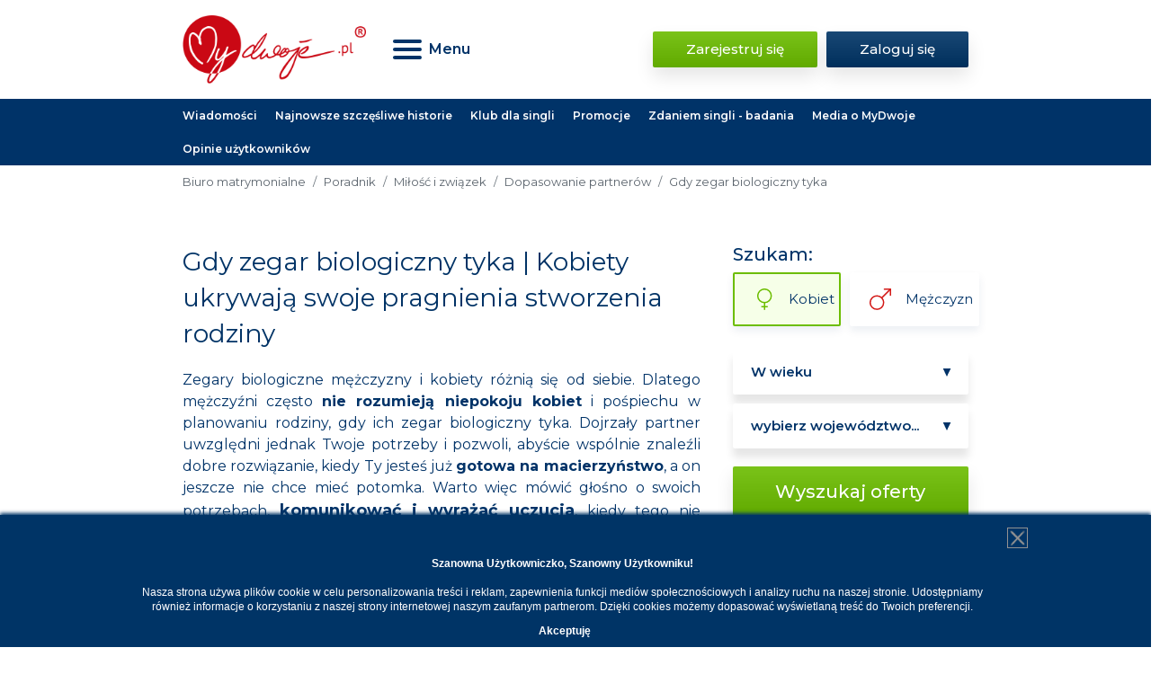

--- FILE ---
content_type: text/html; charset=utf-8
request_url: https://www.mydwoje.pl/poradnik/milosc-i-zwiazek/dopasowanie-partnerow/gdy-zegar-biologiczny-tyka-jak-nie-wystraszyc-partnera
body_size: 18397
content:
<!DOCTYPE html>
<html lang="pl">

<head>
    <!-- Google Tag Manager -->
    <script>(function(w,d,s,l,i){w[l]=w[l]||[];w[l].push({'gtm.start':
                new Date().getTime(),event:'gtm.js'});var f=d.getElementsByTagName(s)[0],
            j=d.createElement(s),dl=l!='dataLayer'?'&l='+l:'';j.async=true;j.src=
            'https://www.googletagmanager.com/gtm.js?id='+i+dl;f.parentNode.insertBefore(j,f);
        })(window,document,'script','dataLayer','GTM-N8HH32P');</script>
    <!-- End Google Tag Manager -->
    <script id="Cookiebot" src="https://consent.cookiebot.com/uc.js" data-cbid="11027250-aca5-4de9-8e9b-65da3c593bf8" data-blockingmode="auto" type="text/javascript"></script>
    <meta charset="UTF-8">
    <meta name="viewport" content="width=device-width, initial-scale=1.0">

    <link rel="preconnect" href="https://fonts.gstatic.com">
    <link href="https://fonts.googleapis.com/css2?family=Montserrat:wght@400;500;600;700&display=swap&subset=latin,latin-ext"
          rel="stylesheet">
    <link rel="canonical" href="https://www.mydwoje.pl/poradnik/milosc-i-zwiazek/dopasowanie-partnerow/gdy-zegar-biologiczny-tyka-jak-nie-wystraszyc-partnera" />

    <link rel="shortcut icon" href="https://www.mydwoje.pl/favicon.ico" type="image/x-icon"/>
    <link href="https://www.mydwoje.pl/apple-touch-icon.png" rel="apple-touch-icon"/>


    <title>Gdy zegar biologiczny tyka </title>
    

	<link href="/_static_1615563233/_css/compact.css" rel="stylesheet" type="text/css" />
	<link href="/_static_1581337946/_css/magnific-popup.css" rel="stylesheet" type="text/css" />
<!-- tresc start -->
    <!--    <link rel="preload" href="/theme/css/main.css" as="style" onload="this.rel='stylesheet'">-->
<!--    <noscript><link rel="stylesheet" href="/theme/css/main.css"></noscript>-->

    <link rel="stylesheet" href="/theme/css/main.css">
    <style>
        .page_wall {
            width: 101%;
        }

        .white-popup-block {
            position: relative;
            background: #FFF;
            padding: 20px 30px;
            max-width: 400px;
            margin: 40px auto;
            text-align: left;
        }

        .white-popup-block2 {
            position: relative;
            background: #FFF;
            padding: 20px 30px;
            max-width: 600px;
            margin: 40px auto;
            text-align: left;
        }

        .page_title h1 {
            margin: 0;
            padding: 0;
            font-size: 28px;
            font-weight: normal;
            color: #013366;
        }

        .page_title {
            padding: 0 0 20px 0;
        }

        .width-100 {
            width: 100%;
        }

        .profilz_info_text {
            font-size: 13px !important;
        }

        #div_page_content h3 {
            margin-top: 20px;
        }

    </style>


    <link rel="shortcut icon" href="https://www.mydwoje.pl/favicon.ico" type="image/x-icon"/>
    <link href="https://www.mydwoje.pl/apple-touch-icon.png" rel="apple-touch-icon"/>

    
<meta name="robots" content="index, follow" />
<meta name="description" content="Zegar biologiczny tyka, a partner nie chce dziecka? Czujesz się samotna? Pragniesz macierzyństwa, ale boisz się o związek?" />
<meta name="keywords" content="macierzyństwo, zegar biologiczny tyka, partner nie chce dziecka, miłość bez dzieci, związek bez dzieci" />
<meta property="og:type" content="website" /><meta property="og:title" content="Gdy zegar biologiczny tyka | Kobiety ukrywają swoje pragnienia stworzenia rodziny" /><meta property="og:image" content="https://www.mydwoje.pl/_img/_templates5/logo.png" /></head>
<body>
<!-- Google Tag Manager (noscript) -->
<noscript><iframe src="https://www.googletagmanager.com/ns.html?id=GTM-N8HH32P" height="0" width="0" style="display:none;visibility:hidden"></iframe></noscript>
<!-- End Google Tag Manager (noscript) -->
<div id="top-bar">
    <div class="top-nav">
        <div class="container">
            <div class="row align-items-center">
                <div class="col-5 col-sm-4 col-lg-3">
                    <div class="logo-container">
                        <a class="logo" href="/" style="display: block; min-height: 41px">
                            <img src="/theme/images/logo.png" alt="MyDwoje.pl">
                        </a>
                    </div>
                </div>

                <div class="col-7 col-sm-8 col-md-3 col-lg-3 col-xl-5">
                    <nav>
                        <div class="burger-container">
                            <button class="navbar-toggler menu" type="button">
                                <div id="menuBurger" class="menu-icon">
                                    <span></span>
                                    <span></span>
                                    <span></span>
                                </div>

                                <span class="menu-text">
                                            Menu
                                        </span>
                            </button>
                        </div>
                    </nav>
                </div>

                <div class="col-12 col-md-5 col-lg-6 col-xl-4">
                                            <div class="buttons-container mt-sm-0 mt-3">
                            <a href="#register" class="button button-green">Zarejestruj się</a>
                            <a href="/index/login.php" class="button button-blue">Zaloguj się</a>
                        </div>
                                    </div>
            </div>
        </div>
    </div>

    <div class="middle-nav">
        <div class="container">
            <div class="row">
                                                    <nav>
                        <a href="/Aktualnosci/News">
                            Wiadomości
                        </a>
                        <a href="/Aktualnosci/Najnowsze-szczesliwe">Najnowsze szczęśliwe historie</a>
                        <a href="/Aktualnosci/Klub-MyDwoje">Klub dla singli</a>
                        <a href="/Aktualnosci/Promocje">Promocje</a>
                        <a href="/Aktualnosci/Badania">Zdaniem singli - badania</a>
                        <a href="/Aktualnosci/Media">Media o MyDwoje</a>
                        <a href="/Aktualnosci/opinie-uzytkownikow-o-mydwoje-pl">Opinie użytkowników</a>
                    </nav>
                            </div>
        </div>
    </div>

    <div id="overlay"></div>
    <div id="mainNav">
        <div class="container">
            <ul>
                <li><a href="/">Strona główna</a></li>
                <li><a href="/Mapa-serwisu">Mapa serwisu</a></li>
                <li><a href="/uslugi">Usługi</a></li>
                <li><a href="/szczesliwe-historie">Szczęśliwe historie</a></li>
                <li><a href="/Aktualnosci">Aktualności dla singli</a></li>
                <li><a href="/poradnik">Poradnik</a></li>
                <li><a href="/Wydarzenia">Imprezy i wydarzenia dla singli</a></li>
                <li><a href="/uslugi/Kontakt">Kontakt</a></li>
            </ul>
        </div>
    </div>
</div>



<div id="breadcrumbs">
    <div class="container">
        <div class="row">
            <div class="col-12">
                <nav aria-label="breadcrumb">
                    <ol class="breadcrumb">
                                                                            <li class="breadcrumb-item"><a href="/">Biuro matrymonialne</a></li>
                                                                                                    <li class="breadcrumb-item"><a href="/poradnik">Poradnik</a></li>
                                                                                                    <li class="breadcrumb-item"><a href="/poradnik/milosc-i-zwiazek">Miłość i związek</a></li>
                                                                                                    <li class="breadcrumb-item"><a href="/poradnik/milosc-i-zwiazek/dopasowanie-partnerow">Dopasowanie partnerów</a></li>
                                                                                                    <li class="breadcrumb-item active" aria-current="page">Gdy zegar biologiczny tyka</li>
                                                                    </ol>
                </nav>
            </div>
        </div>
    </div>
</div>


<section id="subpage-content" class="office-contact">
    <div class="title-box">
        <div class="container">
            <div class="row">
                <div class="col-lg-4 order-0 order-lg-1 pb-5">
                    <div id="search-box" class="pl-lg-3">
                        <form class="search-form" action="/my/index.php" method="get" novalidate>
                            <input type="hidden" name="p" value="67">
                            <input type="hidden" name="s_zdjecie" value="1" id="home_search_zdjecie" class="styled">

                            <div class="row">
                                <div class="col mb-2">
                                    Szukam:
                                </div>
                            </div>

                            <div class="row">
                                <div class="col check-container">
                                    <div class="form-check form-check-inline">
                                        <label>
                                            <input class="form-check-input" type="radio" name="s_plec" id="gen1"
                                                   value="m" checked="1" required>
                                            <span class="female">
                                                Kobiet
                                            </span>
                                        </label>
                                    </div>

                                    <div class="form-check form-check-inline">
                                        <label>
                                            <input class="form-check-input " type="radio" name="s_plec" id="gen2"
                                                   value="k" required>
                                            <span class="male">
                                                Mężczyzn

                                            </span>

                                        </label>
                                    </div>
                                </div>
                            </div>


                            <div class="row">
                                <div class="col">
                                    <div class="form-group">
                                        <select class="form-control select" name="s_wiek" id="age" required
                                                aria-label="Wybierz wiek">
                                            <option value="">W wieku</option>
                                            <option value="1">18-25</option>
                                            <option value="2">26-35</option>
                                            <option value="3">36-45</option>
                                            <option value="4">46-55</option>
                                            <option value="5">56-66</option>
                                            <option value="6">66+</option>
                                        </select>
                                        <div class="invalid-feedback">Wybierz wiek</div>
                                    </div>
                                </div>
                            </div>

                            <div class="row">
                                <div class="col">
                                    <div class="form-group">
                                        <select class="form-control select" name="s_woj" id="voivodeship" required
                                                aria-label="Wybierz województwo">
                                            <option VALUE="0">wybierz województwo...</option>
                                            <option VALUE="1">Dolnośląskie</option>
                                            <option VALUE="2">Kujawsko-pomorskie</option>
                                            <option VALUE="3">Lubelskie</option>
                                            <option VALUE="4">Lubuskie</option>
                                            <option VALUE="5">Łódzkie</option>
                                            <option VALUE="6">Małopolskie</option>
                                            <option VALUE="7">Mazowieckie</option>
                                            <option VALUE="8">Opolskie</option>
                                            <option VALUE="9">Podkarpackie</option>
                                            <option VALUE="10">Podlaskie</option>
                                            <option VALUE="11">Pomorskie</option>
                                            <option VALUE="12">Śląskie</option>
                                            <option VALUE="13">Świętokrzyskie</option>
                                            <option VALUE="14">Warmińsko-mazurskie</option>
                                            <option VALUE="15">Wielkopolskie</option>
                                            <option VALUE="16">Zachodniopomorskie</option>
                                            <option VALUE="17">Zagranica</option>
                                        </select>
                                        <div class="invalid-feedback">Wybierz województwo</div>
                                    </div>
                                </div>
                            </div>

                            <button class="button button-green submit w-100">Wyszukaj oferty</button>
                        </form>
                    </div>
                </div>
                <div class="col-lg-8 pb-5 order-1 order-lg-0">
                    <div class="page_title"><h1>Gdy zegar biologiczny tyka | Kobiety ukrywają swoje pragnienia stworzenia rodziny</h1></div>
                    <div align="justify">Zegary biologiczne mężczyzny i kobiety różnią się od siebie. 
Dlatego mężczyźni często <b>nie rozumieją niepokoju kobiet</b> i pośpiechu w 
planowaniu rodziny, gdy ich zegar biologiczny tyka. Dojrzały partner
 uwzględni jednak Twoje potrzeby i pozwoli, abyście wspólnie znaleźli 
dobre rozwiązanie, kiedy Ty jesteś już <b>gotowa na macierzyństwo</b>, a on 
jeszcze nie chce mieć potomka. Warto więc mówić głośno o swoich 
potrzebach, <b><a href="/Komunikowac-i-wyrazac-uczucia" class="link2" title="Komunikować i wyrażać uczucia">komunikować i wyrażać uczucia</a></b>, kiedy tego nie robimy czujemy się jeszcze bardziej samotne 
ze swoim problemem, a jednocześnie nie skupiać się nadmiernie na jednej 
strefie życia, lecz starać się o rozwój w wielu jego obszarach.</div><h3>Gdy chciałabyś już być mamą...</h3><p class="MsoNormal" style="MARGIN: 0cm 0cm 0pt" align="justify"><b>Zegar biologiczny tyka</b>. Być może często czujesz się spełnioną, szczęśliwą kobietą, która ma &#8222;prawie&#8221; wszystko: dobrą pracę, przyjaciół, wspomnienia z wakacji z najdalszych zakątków świata. Inni myślą o Tobie &#8222;Szczęściara&#8221; i mają w tym dużo racji. Pozostaje jednak to &#8222;prawie&#8221;: dla innych często niewidoczne, dla Ciebie coraz bardziej dotkliwe. Chcesz&nbsp;założyć rodzinę i <b>mieć dziecko</b>.&nbsp;Możesz mieć niemal wszystko, ale tylko Ty znasz to uczucie, gdy w drodze do pracy czy sklepu widzisz niemal tłumy kobiet z wózkami lub małymi dziećmi. Wiesz, że Twój zegar biologiczny tyka, a Twoje pragnienie jest coraz silniejsze. Dobrze, jeżeli jest przy Tobie partner, który pragnie tego samego. Problem &#8222;tykającego zegara biologicznego&#8221; najbardziej dotyka jednak kobiety, których partnerzy mają zupełnie inne cele dotyczące planowania rodziny, kiedy <b>partner nie chce dziecka</b> lub gdy partnera po prostu brak. Próbujesz umawiać się na <b><a href="/Randki-we-dwoje" class="link2" title="Randki we dwoje">randki we dwoje</a></b>, ale dużo bardziej chciałabyś mieć już stałego partnera i planować dziecko, więc zamiast cieszyć się ze spotkań z mężczyznami, kierujesz myśli ku swoim niespełnionym pragnieniom. <b><a href="/Milosc-bez-dzieci" class="link2" title="Miłość bez dzieci">Miłość bez dzieci</a></b> wydaje Ci się wybrakowana. Kobiety często boją się powiedzieć partnerom o swoich pragnieniach, bo 
nie chcą ich przestraszyć, boją się, że znów będzie czekało je <b><a href="/Samotnosc" class="link2" title="Życie w pojedynkę">życie w pojedynkę</a></b>. <br></p><h3>Strach przed ojcostwem<br></h3><p class="MsoNormal" style="MARGIN: 0cm 0cm 0pt" align="justify">Jeżeli jesteś kobietą i myślisz o swoim przyszłym dziecku, to bardzo prawdopodobne, iż oczami wyobraźni widzisz, siebie, Twojego partnera i Wasze maleństwo podczas jakiejś szczęśliwej, wspólnej chwili np. obiad, spacer po parku. Macierzyństwo<b> </b>kojarzysz z troską, czułością, zachwytem nad każdą częścią ciała małego człowieka. Co jednak zrobić, gdy Twój partner nie chce dziecka? <b><a href="/jak-zbudowac-szczesliwy-zwiazek" class="link2" title="Jak zbudować szczęśliwy związek?">Jak zbudować szczęśliwy związek?</a></b></p>
<p class="MsoNormal" style="MARGIN: 0cm 0cm 0pt" align="justify">&nbsp;</p>
<p class="MsoNormal" style="MARGIN: 0cm 0cm 0pt" align="justify">U mężczyzn skojarzenia związane z posiadaniem dziecka są nieco inne. Owszem, Panowie również odczuwają radość związaną z przyjściem potomka i miłość<b> </b>do nowego człowieka. Na pierwszy plan wysuwa się jednak <b>pragnienie zapewnienia dobrobytu</b> materialnego po - <b><a href="/zarabiasz-wiecej-niz-partner-pieniadze-w-zwiazku" class="link2" title="Pieniądze w związku">pieniądze w związku</a></b>. Ochrona materialna rodziny to dla nich ważny czynnik udowodnienia męskiej siły. Jest to na tyle istotne, iż wielu mężczyzn po prostu <b>obawia się porażki</b>. Innym problemem jest obawa mężczyzny, że macierzyństwo <b>spowoduje utratę uczucia</b> ze strony partnerki czy też zainteresowania z jej strony i znaczne zawężenie wspólnie spędzanego czasu, co spowoduje <b><a href="/kryzys-malzenski-przez-ozieblosc" class="link2" title="Kryzys małżeński">kryzys małżeński</a></b>. Pozytywne rozwiązanie tej kwestii w dużej mierze zależy od umiejętnego postępowania partnerki, o czym przeczytać można poniżej.</p><p class="MsoNormal" style="MARGIN: 0cm 0cm 0pt" align="justify"><br></p>
<h3 class="MsoNormal" style="MARGIN: 0cm 0cm 0pt" align="justify">Co, gdy partner nie chce dziecka?<br></h3>
<p class="MsoNormal" style="MARGIN: 0cm 0cm 0pt" align="justify"><br></p><p class="MsoNormal" style="MARGIN: 0cm 0cm 0pt" align="justify">Być może uznajesz swoje pragnienia za trudne. Może się to pogłębiać, jeżeli ciągle nie znajdujesz tego Jedynego lub cele bliskiej Ci osoby znacznie odbiegają od Twoich własnych. Dodatkowo wiele kobiet obawia się, że otwarta manifestacja ich pragnień może wystraszyć obecnego lub potencjalnego partnera, zwłaszcza, jeśli wie, że partner nie chce dziecka. Jeżeli z tego powodu dominuje w Twoim życiu smutek, poczucie żalu i niesprawiedliwości, przeczytaj, co możesz dla siebie zrobić:</p>

<ul>
<li>
<div class="MsoNormal" style="MARGIN: 0cm 0cm 0pt" align="justify"><b>Obszary życia</b> - poszukaj innych obszarów w życiu, w których możesz siebie docenić. Prawdziwa kobieta to nie tylko matka i żona. Jeżeli opierasz całe swoje poczucie własnej wartości na pragnieniu zostania matką, zapominasz o wielu innych rolach. Być może jesteś czyjąś wspaniałą przyjaciółką, potrafisz słuchać, pomagać innym. Niewykluczone, że posiadasz zmysł artystyczny, lubisz malować lub świetnie gotujesz. Obszary, w których kobiety okazują się cudownymi istotami, można mnożyć w nieskończoność. Pomyśl <b><a href="/pozytywnie-o-sobie" class="link2" title="Pozytywnie o sobie">pozytywnie o sobie</a></b>, o tym, w czym Ty spełniasz się najbardziej i po prostu uśmiechnij się na myśl, jak wspaniałą kobietą jesteś.<br></div>
</li><li>
<div class="MsoNormal" style="MARGIN: 0cm 0cm 0pt" align="justify"><b>Własne wartości</b> - nie ukrywaj swoich wartości. Niektóre kobiety mają tendencje do przyjmowania &#8222;na chwilę&#8221; stylu życia partnera, mając nadzieję, że w głębi on również posiada takie same wartości. Dlatego wbrew sobie prowadzą imprezowy styl życia lub realizują wspólnie z ukochanymi cele materialne typu mieszkanie, samochód itp. Wiele osób przez długie lata tkwi w relacjach, w których realizują nie swoje marzenia jednocześnie licząc na to, że partner pod wpływem miłości pewnego dnia się zmieni. Niestety w większości przypadków w ogóle do tego nie dochodzi. Zamiast starać się dostosowywać do innych, mów głośno o tym, czego pragniesz. Uwierz, że tylko w ten sposób odnajdziesz kogoś, kto ma cele zbieżne z Twoimi. Istnieją mężczyźni, którzy tak jak Ty marzą o założeniu rodziny. Żeby spotkać jednego z nich bądź szczera sama ze sobą i nie udawaj, że jesteś kimś innym.<br></div>
</li><li>
<div class="MsoNormal" style="MARGIN: 0cm 0cm 0pt" align="justify"><b>Doceń partnera</b> - daj do zrozumienia partnerowi, że nie traktujesz go jako środka do osiągnięcia własnego celu. Niezależnie od tego, czy już jesteś w związku, czy dopiero ku temu dążysz, pamiętaj, aby okazywać partnerowi, jak bardzo go cenisz jako całą osobę. Jeżeli jesteś bardzo skupiona na pragnieniu posiadania dziecka, możesz nie zauważać, że większość rozmów z partnerem opierasz o tę kwestię. Tymczasem mężczyźni potrzebują czuć się docenieni w wielu obszarach życia. Postaraj się zatem często podkreślać Partnerowi, że wiążesz z nim swoje plany ze względu na to, jakim jest człowiekiem w całej swojej okazałości, a nie dlatego, że posiada coś, co może pomóc Ci w realizacji Twojego celu.<br></div>
</li><li>
<div class="MsoNormal" style="MARGIN: 0cm 0cm 0pt" align="justify"><b>Rozmowa o dziecku - </b>porozmawiaj z kimś, kto ma już dziecko. Być może posiadasz w swoim otoczeniu zaprzyjaźnioną parę, która od niedługiego czasu posiada potomka. Dobrze, jeżeli możesz poprosić o rozmowę obie strony. Takie szczere wzajemne zwierzenia, pomogą Ci zrozumieć zarówno własne uczucia, jak i punkt widzenia partnera. Dzięki takiej rozmowie być może Twoje podejście zmieni się na bardziej spokojne, wyrozumiałe, co niewątpliwie będzie pomocne w trakcie ważnych rozmów z partnerem. <br></div>
</li><li>
<div class="MsoNormal" style="MARGIN: 0cm 0cm 0pt" align="justify"><b>Wyraź uczucia - </b>odważ się, by wyrazić uczucia, bez pretensji i wyrzutów. Rozmowy pomiędzy partnerami, w sytuacji, gdy tylko jedna strona wyraża pragnienie posiadania potomstwa, bardzo często kończą się kłótnią. Dlatego tak ważne jest&nbsp; odpowiednie nastawienie i przygotowanie do rozmowy. Pamiętaj, aby nie rozpoczynać dialogu od oceniania czy obwiniania partnera. Zamiast tego powiedz, jakie są dla Ciebie <b><a href="/Najwazniejsze-wartosci-w-zwiazku" class="link2" title="Najważniejsze wartości w związku">najważniejsze wartości w związku</a></b><span class="link2">, </span><span class="link2">że </span>posiadanie potomstwa to dla Ciebie priorytet i chciałabyś poznać uczucia partnera, jak i wytłumaczyć mu własne emocje. Dobrze również rozpocząć rozmowę od wzmacniającego zwrotu np. możesz zaznaczyć, że bardzo cenisz partnera, że jest Ci z nim dobrze i odczuwasz radość, z powodu tego, iż udało Ci się zbudować relację z kimś tak wyjątkowym. Taka szczera i spokojna rozmowa może wzmocnić Waszą więź i rozwiać wzajemne wątpliwości.</div></li></ul>
<p class="MsoNormal" style="MARGIN: 0cm 0cm 0pt" align="justify"><br></p><p class="MsoNormal" style="MARGIN: 0cm 0cm 0pt" align="justify"><br></p><p class="MsoNormal" style="MARGIN: 0cm 0cm 0pt" align="justify"><br></p>                </div>
            </div>
        </div>

        <div class="row">
            <div class="col-12">
                                    <div><div><div>                            </div>
    </div>
</div>
<div class="container">
    <div class="row">
        <div class="col-12">
            <DIV class="div_pages_similar" ><div class="div_pages_similar_header">Podobne tematy:</b></div><div class="row"><div class="col-12 col-md-4"><div class="div_pages_similar_img"><a href="/poradnik/milosc-i-zwiazek/dopasowanie-partnerow/zwiazek-silnej-kobiety-ze-slabym-mezczyzna" title="Silna kobieta w związku, czyli rzecz o równouprawnieniu " ><img src="/_img/_pictures/_mini_lista/3148.jpg" border="0" alt="Silna kobieta w związku, czyli rzecz o równouprawnieniu " width="270" height="173"></a></div><div class="div_pages_similar_link"><a href="/poradnik/milosc-i-zwiazek/dopasowanie-partnerow/zwiazek-silnej-kobiety-ze-slabym-mezczyzna">Silna kobieta w związku, czyli rzecz o równouprawnieniu </a></div></div><div class="col-12 col-md-4"><div class="div_pages_similar_img"><a href="/poradnik/milosc-i-zwiazek/dopasowanie-partnerow/kobieta-jako-glowa-rodziny" title="Kobieta jako głowa rodziny " ><img src="/_img/_pictures/_mini_lista/11334.jpg" border="0" alt="Kobieta jako głowa rodziny " width="270" height="224"></a></div><div class="div_pages_similar_link"><a href="/poradnik/milosc-i-zwiazek/dopasowanie-partnerow/kobieta-jako-glowa-rodziny">Kobieta jako głowa rodziny </a></div></div><div class="col-12 col-md-4"><div class="div_pages_similar_img"><a href="/poradnik/milosc-i-zwiazek/dopasowanie-partnerow/zwiazek-z-kobieta-mezczyzna-po-przejsciach" title="Kobieta z przeszłością, meżczyzna po przejściach " ><img src="/_img/_pictures/_mini_lista/3634.jpg" border="0" alt="Kobieta z przeszłością, meżczyzna po przejściach " width="270" height="195"></a></div><div class="div_pages_similar_link"><a href="/poradnik/milosc-i-zwiazek/dopasowanie-partnerow/zwiazek-z-kobieta-mezczyzna-po-przejsciach">Kobieta z przeszłością, meżczyzna po przejściach </a></div></div><div class="col-12 col-md-4"><div class="div_pages_similar_img"><a href="/poradnik/milosc-i-zwiazek/dopasowanie-partnerow/wychowac-sobie-partnera" title="Czy można wychować sobie partnera" ><img src="/_img/_pictures/_mini_lista/13512.jpg" border="0" alt="Czy można wychować sobie partnera" width="270" height="180"></a></div><div class="div_pages_similar_link"><a href="/poradnik/milosc-i-zwiazek/dopasowanie-partnerow/wychowac-sobie-partnera">Czy można wychować sobie partnera</a></div></div><div class="col-12 col-md-4"><div class="div_pages_similar_img"><a href="/poradnik/milosc-i-zwiazek/dopasowanie-partnerow/cechy-charakteru-wazne-w-zwiazku-partnerskim" title="Zgodność charakterów w praktyce " ><img src="/_img/_pictures/_mini_lista/15867.PNG" border="0" alt="Zgodność charakterów w praktyce " width="270" height="289"></a></div><div class="div_pages_similar_link"><a href="/poradnik/milosc-i-zwiazek/dopasowanie-partnerow/cechy-charakteru-wazne-w-zwiazku-partnerskim">Zgodność charakterów w praktyce </a></div></div></div></DIV>        </div>
    </div>
</div>


                            </div>
        </div>
        <div class="container">

            <div class="row">
                <div class="col-12">
                    <div id="div_rate_wrapper"><div class="nav_rate">
			<div class="nav_rate_col rate_text">ocena:</div>
			<div id="div_page_rate" class="nav_rate_col rate_star"></div>
			<div class="nav_rate_col rate_text">
				<div itemscope itemtype="http://schema.org/Book">
					Dla wpisu: <span itemprop="name">Gdy zegar biologiczny tyka | Kobiety ukrywają swoje pragnienia stworzenia rodziny</span><div itemprop="aggregateRating" itemscope itemtype="http://schema.org/AggregateRating">
						[ <span itemprop="ratingValue" class="rate_text2">2.4</span> / 
						<span itemprop="bestRating">6</span> z 
						<span itemprop="ratingCount">7</span> wszystkich ocen ]
					</div>
				</div>
			</div>
		</div>
		<script>
document.addEventListener("DOMContentLoaded", function() {
			j('#div_page_rate').raty({
				number: 6,
				readOnly: false,
				score: 2.4,
				hints: ['zły', 'słaby', 'w porządku', 'dobry', 'bardzo dobry', 'świetny'],
				half: false,	
				cancel: false,
				starHalf: '/_img/_templates5/ik_g_pol.png',
				starOff: '/_img/_templates5/ik_g_sz.png',
				starOn: '/_img/_templates5/ik_g_pom.png',
				click: function(score, evt) {
					j('#div_rate_wrapper').load('/_inc/ocena_res.php?send_ajax=1&_id_page=2168&score='+ score);
				 }
			});
});

		</script></div><a name="komentarze">&nbsp;</a><div class="page_comment"><table width="100%">
			<tr>
				<td><div class="page_comment_header">Komentarze (5)</div></td>
				<td align=right>
					<table><tr><td align="center"><a href="/poradnik/milosc-i-zwiazek/dopasowanie-partnerow/gdy-zegar-biologiczny-tyka-jak-nie-wystraszyc-partnera?add_=1#komentarze" class="page_comment_link"  title="Gdy zegar biologiczny tyka | Kobiety ukrywają swoje pragnienia stworzenia rodziny - dodaj komentarz"><BR><img src="/_img/_templates5/ico_komentarz.png" alt="Gdy zegar biologiczny tyka | Kobiety ukrywają swoje pragnienia stworzenia rodziny - dodaj komentarz"></a></td></tr></table>
				</td>
			</tr>
			</table><table cellspacing=0 cellpadding=3 border=0 width="100%"><tr>
					<td class="page_comment_text"><i>Ruda; 2021-05-28 10:32:14</i>&nbsp;</td>
				</tr><tr><td style="padding:10px 5px" class="page_comment_text">W moim przypadku jest odwrotnie. To ja nie chce dziecka bo czułabym, że straciłam wszystko to co czyni mnie odrębną, niezależną jednostką. Musiałabym poświęcić karierę, zdrowie, przestrzeń... Wiele lat pracowałam nad sobą i czuję, że partner nie widzi mnie jako osoby, tylko mnie jako żywy inkubator, środek do celu. Powiedział "wiesz, że ja mogę po prostu wstać i wyjść". Czuję się przez to jak bezwartościowy śmieć. Jakbym ja sama z siebie nic dla niego nie znaczyła.<br />
Nie chcę dzieci bo panicznie boję się ciąży i porodu. Nie chcę dzieci bo wiem ile pracy wymaga sama opieka nad nimi, już nie wspominając o porządnym wychowaniu. Mierzę siły na zamiary i w żaden sposób nie widzę siebie dającej radę udźwignąć taką odpowiedzialność. Ja wiem co znaczy się nie wysypiać (partner chrapie) i wiem jak tragicznie to wpływa na zdrowie, kondycję i jak ciężko produktywnie funkcjonować w takim stanie (szczególnie kiedy trzeba odstawić kawę). Wiem, że byłabym kotłem hormonów i wiem do czego jestem zdolna pod ich wpływem. Bez chwili ciszy i spokoju nie jestem w stanie nad sobą zapanować. Z dzieckiem takich chwil niema. Po prostu nie nadaję się na matkę. W tej chwili niczego tak nie pragnę jak być bezpłodną.</td></tr><tr>
					<td class="page_comment_text"><i>zegarek Rolex; 2015-12-14 14:50:48</i>&nbsp;</td>
				</tr><tr><td style="padding:10px 5px" class="page_comment_text">Bycie kochanką żonatego misiaczka  &#8211; to bankructwo moralne, etyczne i emocjonalne. Wiem o czym piszę bo zajęłam się <br />
/ było to działanie demona /    żonatym facetem, który był w długoletnim sakramentalnym  związku  małżeńskim.  Facio mi nie odmówił , był bardzo zadowolony z bzykania,  ba......... nawet w emocji powiedział raz , że mnie kocha, ale od żony nie chciał odejść.  Od początku był szczery i mówił, że Rodzina u niego jest na pierwszym miejscu.  W końcu zostawił mnie bez słowa jak romans się wydał .Przeżyłam to  porzucenie okrutnie, popadłam w depresję, leczyłam się u psychiatry , wizyty u terapeuty, nie mogłam się dłuuuuuuuuuuuuuuugo pozbierać po tych przeżyciach. Utraciłam bezpowrotnie dwójkę przyjaciół. Zastanawiam się - po co mi to było ? ? ?</td></tr><tr>
					<td class="page_comment_text"><i>Kicia; 2015-11-09 12:06:30</i>&nbsp;</td>
				</tr><tr><td style="padding:10px 5px" class="page_comment_text">Trzeba umieć ustawić się życiowo. Żonaci kochankowie pomogą we wszystkim bo mają tyle ciepła w sobie, spełniają wszystkie zachcianki. Jedyne czego nie chcą  spełnić to odejść od starej żony i rozpocząć fantastyczne życie ze mną . Jestem taka młoda , ładna, zgrabna a do tego szalenie mądra. Nie umiem rozmawiać z rówieśnikami bo są tacy niedoświadczeni i skromni. Ja lubię pewnych siebie mężczyzn ,którzy wiedzą czego ode mnie chcą a ja mogę tak wiele dać : szczęścia , radości, tajemniczości i mega doznań.</td></tr><tr>
					<td class="page_comment_text"><i>Zosia; 2015-09-29 01:05:05</i>&nbsp;</td>
				</tr><tr><td style="padding:10px 5px" class="page_comment_text">Najlepiej takie sprawy ustalić jeszcze przed ślubem. Zapytać partnera czy planuje w przyszłości dzieci, jeśli tak, to ile i kiedy. Jeśli nie rozmawia się na takie tematy to później dochodzi do nieporozumień, co niekiedy kończy się rozwodem. Uważam, że w tej kwestii para powinna być wyjątkowo zgodna, w przeciwnym razie jedna ze stron będzie cierpieć. Tak naprawdę, na dziecko nigdy nie ma odpowiedniego czasu, zawsze jesteśmy &#8211; za młodzi, za starzy, za biedni, za wygodni etc. Tak więc, gdyby większość par czekała na ten idealny moment, by zdecydować się na dziecko, nasza populacja bardzo szybko, by się pomniejszyła ;)</td></tr><tr>
					<td class="page_comment_text"><i>do singielki bez empatii; 2013-09-16 10:23:03</i>&nbsp;</td>
				</tr><tr><td style="padding:10px 5px; color: #cc0000;"><i>komentarz usunięty przez moderatora</i></td></tr></table><br></div>                </div>
            </div>
        </div>
    </div>
</section>
    <section id="register">
    <div class="container">
        <div class="row">
            <div class="col-12">
                <h2 class="text-center">Dołącz do nas</h2>
            </div>
        </div>

        <div class="row">
            <div class="col-md-12 col-lg-9 offset-lg-1 col-xl-8">
                <div class="form-container">
                    <form id="register-form" class="needs-validation" action="/register/index.php" method="post"
                          novalidate
                          oninput='password2.setCustomValidity(password2.value != password.value ? "Błędne powtórzone hasło" : "")'>
                        <input type="hidden" name="dodaj_" value="1" />
                        <div class="form-group row">
                            <div class="input-wrapper single">
                                <p class="highlight d-none d-md-block">* Pola obowiązkowe</p>
                            </div>
                        </div>

                        <div class="form-group row">
                            <label class="d-none d-md-block" for="email">E-mail: <span
                                    class="highlight">*</span></label>

                            <div class="input-wrapper">
                                <input type="email" name="email" class="form-control input" id="email"
                                       placeholder="E-mail" required>
                                <div class="invalid-feedback">Nieprawidłowy adres E-mail</div>
                            </div>
                        </div>

                        <div class="form-group row">
                            <label class="d-none d-md-block" for="password">Hasło: <span
                                    class="highlight">*</span></label>

                            <div class="input-wrapper">
                                <input type="password" name="password_" class="form-control input" id="password"
                                       placeholder="Hasło (min. 6 znaków)" minlength="6" required>
                                <div class="invalid-feedback">Hasło musi zawierać minimum 6 znaków</div>
                            </div>
                        </div>

                        <div class="form-group row">
                            <label class="d-none d-md-block" for="password2">Powtórz hasło: <span
                                    class="highlight">*</span></label>

                            <div class="input-wrapper">
                                <input type="password" name="password2_" class="form-control input" id="password2"
                                       placeholder="Powtórz hasło" required>
                                <div class="invalid-feedback">Hasło różni się od podanego wcześniej</div>
                            </div>
                        </div>

                        <div class="form-group row">
                            <label for="gender">Jestem: <span class="highlight">*</span></label>

                            <div class="input-wrapper">
                                <div class="custom-control custom-radio custom-control-inline">
                                    <input class="custom-control-input" type="radio" name="plec_" id="gender1"
                                           value="k" required>
                                    <label class="custom-control-label" for="gender1">Kobietą</label>
                                </div>

                                <div class="custom-control custom-radio custom-control-inline">
                                    <input class="custom-control-input" type="radio" name="plec_" id="gender2"
                                           value="m" required>
                                    <label class="custom-control-label" for="gender2">Mężczyzną</label>
                                </div>
                            </div>
                        </div>

                        <div class="form-group row">
                            <label for="password-repeat">Data urodzenia: <span class="highlight">*</span></label>

                            <div class="input-wrapper form-inline">
                                <select name="dzien_" class="form-control select" id="day" required>
                                    <option value="">Dzień</option>
                                    <option value="1">1</option>
                                    <option value="2">2</option>
                                    <option value="3">3</option>
                                    <option value="4">4</option>
                                    <option value="5">5</option>
                                    <option value="6">6</option>
                                    <option value="7">7</option>
                                    <option value="8">8</option>
                                    <option value="9">9</option>
                                    <option value="10">10</option>
                                    <option value="11">11</option>
                                    <option value="12">12</option>
                                    <option value="13">13</option>
                                    <option value="14">14</option>
                                    <option value="15">15</option>
                                    <option value="16">16</option>
                                    <option value="17">17</option>
                                    <option value="18">18</option>
                                    <option value="19">19</option>
                                    <option value="20">20</option>
                                    <option value="21">21</option>
                                    <option value="22">22</option>
                                    <option value="23">23</option>
                                    <option value="24">24</option>
                                    <option value="25">25</option>
                                    <option value="26">26</option>
                                    <option value="27">27</option>
                                    <option value="28">28</option>
                                    <option value="29">29</option>
                                    <option value="30">30</option>
                                    <option value="31">31</option>
                                </select>

                                <select name="miesiac_" class="form-control select" id="month" required>
                                    <option value="">Miesiąc</option>
                                    <option value="1">1</option>
                                    <option value="2">2</option>
                                    <option value="3">3</option>
                                    <option value="4">4</option>
                                    <option value="5">5</option>
                                    <option value="6">6</option>
                                    <option value="7">7</option>
                                    <option value="8">8</option>
                                    <option value="9">9</option>
                                    <option value="10">10</option>
                                    <option value="11">11</option>
                                    <option value="12">12</option>
                                </select>

                                <select name="rok_" class="form-control select" id="year" required>
                                    <option value="0">-</option>
                                                                            <option value="1936">1936</option>
                                                                            <option value="1937">1937</option>
                                                                            <option value="1938">1938</option>
                                                                            <option value="1939">1939</option>
                                                                            <option value="1940">1940</option>
                                                                            <option value="1941">1941</option>
                                                                            <option value="1942">1942</option>
                                                                            <option value="1943">1943</option>
                                                                            <option value="1944">1944</option>
                                                                            <option value="1945">1945</option>
                                                                            <option value="1946">1946</option>
                                                                            <option value="1947">1947</option>
                                                                            <option value="1948">1948</option>
                                                                            <option value="1949">1949</option>
                                                                            <option value="1950">1950</option>
                                                                            <option value="1951">1951</option>
                                                                            <option value="1952">1952</option>
                                                                            <option value="1953">1953</option>
                                                                            <option value="1954">1954</option>
                                                                            <option value="1955">1955</option>
                                                                            <option value="1956">1956</option>
                                                                            <option value="1957">1957</option>
                                                                            <option value="1958">1958</option>
                                                                            <option value="1959">1959</option>
                                                                            <option value="1960">1960</option>
                                                                            <option value="1961">1961</option>
                                                                            <option value="1962">1962</option>
                                                                            <option value="1963">1963</option>
                                                                            <option value="1964">1964</option>
                                                                            <option value="1965">1965</option>
                                                                            <option value="1966">1966</option>
                                                                            <option value="1967">1967</option>
                                                                            <option value="1968">1968</option>
                                                                            <option value="1969">1969</option>
                                                                            <option value="1970">1970</option>
                                                                            <option value="1971">1971</option>
                                                                            <option value="1972">1972</option>
                                                                            <option value="1973">1973</option>
                                                                            <option value="1974">1974</option>
                                                                            <option value="1975">1975</option>
                                                                            <option value="1976">1976</option>
                                                                            <option value="1977">1977</option>
                                                                            <option value="1978">1978</option>
                                                                            <option value="1979">1979</option>
                                                                            <option value="1980">1980</option>
                                                                            <option value="1981">1981</option>
                                                                            <option value="1982">1982</option>
                                                                            <option value="1983">1983</option>
                                                                            <option value="1984">1984</option>
                                                                            <option value="1985">1985</option>
                                                                            <option value="1986">1986</option>
                                                                            <option value="1987">1987</option>
                                                                            <option value="1988">1988</option>
                                                                            <option value="1989">1989</option>
                                                                            <option value="1990">1990</option>
                                                                            <option value="1991">1991</option>
                                                                            <option value="1992">1992</option>
                                                                            <option value="1993">1993</option>
                                                                            <option value="1994">1994</option>
                                                                            <option value="1995">1995</option>
                                                                            <option value="1996">1996</option>
                                                                            <option value="1997">1997</option>
                                                                            <option value="1998">1998</option>
                                                                            <option value="1999">1999</option>
                                                                            <option value="2000">2000</option>
                                                                            <option value="2001">2001</option>
                                                                            <option value="2002">2002</option>
                                                                            <option value="2003">2003</option>
                                                                            <option value="2004">2004</option>
                                                                            <option value="2005">2005</option>
                                                                            <option value="2006">2006</option>
                                                                            <option value="2007">2007</option>
                                                                            <option value="2008">2008</option>
                                                                    </select>

                                <div class="invalid-feedback">Podaj datę urodzenia</div>
                            </div>
                        </div>

                        <div class="form-group row">
                            <label for="where">Skąd znasz mydwoje.pl:</label>

                            <div class="input-wrapper">
                                <select name="skad_" class="form-control select" id="where">
                                    <option value="">Skąd znasz MyDwoje?</option>
                                                                            <option value="3">Google wyszukiwarka</option>
                                                                            <option value="147">Radio</option>
                                                                            <option value="8">Internet - forum</option>
                                                                            <option value="42">Internet - portal informacyjny</option>
                                                                            <option value="46">Internet - portal ogłoszeniowy</option>
                                                                            <option value="111">Strefasingla.pl</option>
                                                                            <option value="28">Zwierciadlo.pl</option>
                                                                            <option value="146">Echokatolickie.pl</option>
                                                                            <option value="52">Facebook</option>
                                                                            <option value="53">You Tube</option>
                                                                            <option value="101">Komputer Świat ranking</option>
                                                                            <option value="10">Usłyszałem od znajomego</option>
                                                                            <option value="16">Prasa (papierowe magazyny, prasa codzienna)</option>
                                                                            <option value="11">Inne</option>
                                                                    </select>
                            </div>
                        </div>

                        <div class="form-group row">
                            <div class="input-wrapper single">
                                <div class="custom-control custom-checkbox">
                                    <input type="checkbox" class="custom-control-input" name="akceptuje"
                                           id="agreement1" required value="1">
                                    <label class="custom-control-label" for="agreement1"><span
                                            class="highlight">*</span> Oświadczam, iż zapoznałem się z Regulaminem
                                        świadczenia usług oraz Polityką prywatności i je akceptuję.</label>
                                </div>
                            </div>
                        </div>

                        <div class="form-group row">
                            <div class="input-wrapper single">
                                <div class="custom-control custom-checkbox">
                                    <input type="checkbox" class="custom-control-input" name="zgoda2"
                                           id="agreement2" value="1">
                                    <label class="custom-control-label" for="agreement2"><span
                                            class="highlight">*</span> Zgoda na przesyłanie informacji handlowych
                                        drogą elektroniczną (powiadomienia dzienne i natychmiastowe). Zgodę można
                                        wycofać w każdej chwili.</label>
                                </div>
                            </div>
                        </div>

                        <div class="form-group row">
                            <div class="input-wrapper single">
                                <div class="custom-control custom-checkbox">
                                    <input type="checkbox" class="custom-control-input" name="s_partnerzy"
                                           id="agreement3" value="1">
                                    <label class="custom-control-label" for="agreement3">Wyrażam zgodę na Newsletter z
                                        ofertami matrymonialnymi i wydarzeniami dla singli.</label>
                                </div>
                            </div>
                        </div>

                        <div class="form-group row">
                            <div class="input-wrapper single">
                                <button type="submit" class="button button-green">Zarejestruj się</button>
                            </div>
                        </div>

                        <div class="form-group row">
                            <div class="input-wrapper single justify-content-center">
                                <p class="dim">lub zarejestruj się przez facebooka</p>
                            </div>
                        </div>

                        <div class="form-group row">
                            <div class="input-wrapper single">
                                <a href="/facebook.php" class="button button-fb">Zarejestruj się przez Facebook</a>
                            </div>
                        </div>

                        <div class="form-group row">
                            <div class="input-wrapper single">
                                <p class="clause">Klauzula Informacyjna My Dwoje: 1. Administratorem danych osobowych
                                    (ADO), czyli
                                    podmiotem decydującym w jaki sposób będą przetwarzane<span class="dots">...</span>

                                    <span id="register-more" class="collapse">
                                            Twoje dane osobowe jest: Fire Media Interactive Ltd,
                                            Kemp House, 152-160 City Road, EC1V 2NX Londyn, Wielka Brytania. 2. ADO wyznaczył Inspektora Danych Osobowych, z którym kontakt jest możliwy pod adresem e-mail <a href="/cdn-cgi/l/email-protection" class="__cf_email__" data-cfemail="7c1513183c1105180b131619520c10">[email&#160;protected]</a>, 3. Twoje
                                            dane osobowe są gromadzone i przetwarzane w następujących celach: - realizacji zawartej z Tobą umowy, w tym umożliwienia nam świadczenia usług drogą elektroniczną, - realizowania usług
                                            oferowanych przez serwis na podstawie wyrażonej przez ciebie zgody, - w celach podatkowych, rachunkowych i ewentualnych roszczeń i. in.– na podstawie obowiązujących i nałożonych na ADO
                                            przepisów prawa oraz do ochrony żywotnych interesów osoby, której danej dotyczą lub innej osoby fizycznej, -celach marketingowych w tym prowadzenie marketingu bezpośredniego, prowadzenia
                                            badań i analiz serwisu, między innymi pod kątem jego funkcjonalności, poprawy działania czy też oszacowania głównych zainteresowań i potrzeb użytkowników - na podstawie prawnie uzasadnionego
                                            interesu ADO, 4. Twoje dane są przekazywane do zaufanych podmiotów współpracujących z serwisem w ściśle określonych celach. 5. Dane osobowe będą przechowywane przez czas obowiązywania zawartej
                                            umowy, a po tym czasie przez okres wymagany obowiązkami nałożonymi na ADO przepisami prawa, tj. obsługi po usługowej, dochodzenia ew. roszczeń w związku z wykonywaniem umowy, w celu wykonania
                                            obowiązków wynikających z przepisów prawa, w tym w szczególności podatkowych i rachunkowych oraz w celach prawnie uzasadnionego interesu ADO maksymalnie przez okres 30 lat. 5. Osoba, której
                                            dane są przetwarzane w granicach określonych w RODO ma prawo do żądania od administratora dostępu do swoich danych osobowych, sprostowania, usunięcia lub ograniczenia przetwarzania lub
                                            wniesienia sprzeciwu wobec przetwarzania danych, a także przenoszenia danych oraz wniesienia skargi do Prezesa Urzędu Ochrony Danych Osobowych, ul. Stawki 2, 00-193 Warszawa, a w przypadku
                                            wyrażenia dobrowolnej zgody na przetwarzanie danych osobowych – prawo do cofnięcia tej zgody w dowolnym momencie, co nie wpływa na zgodność z prawem przetwarzania, którego dokonano na podstawie
                                            zgody przed jej cofnięciem, 6. Dane będą wykorzystywane do automatycznego podejmowania decyzji w celu przygotowania wyboru ofert matrymonialnych dopasowanych do kandydata, 7. Dodatkowe informacje
                                            dotyczące przetwarzania danych osobowych znajdziesz w Polityce prywatności Serwisu.
                                        </span>

                                    <a role="button" data-toggle="collapse" href="#register-more" aria-expanded="false"
                                       aria-controls="register-more" class="show-clause read-more highlight" href="#">Rozwiń</a>
                                </p>
                            </div>
                        </div>
                    </form>
                </div>
            </div>
        </div>
    </div>
</section>
<section id="contact-us">
    <div class="container">
        <div class="row">
            <div class="col-md-6 col-lg-5 col-xl-4">
                <div class="card contact-card">
                    <div class="card-body">
                        <h3>Napisz do nas</h3>

                        <a href="/cdn-cgi/l/email-protection#67050e121508270a1e0310080d0249170b" class="email"><span class="__cf_email__" data-cfemail="bbd9d2cec9d4fbd6c2dfccd4d1de95cbd7">[email&#160;protected]</span></a>

                        <p>Konsultacje telefoniczne są dostępne w <strong><u>abonamentach&nbsp;+</u></strong></p>

                        <a href="/Pomoc-FAQ" class="button button-blue">Pomoc</a>
                    </div>
                </div>
            </div>
        </div>
    </div>
</section>

    <section id="faces-of">
        <div class="container">
            <div class="row">
                <div class="col-12">
                    <h2 class="text-center">Kobiece twarze MyDwoje</h2>
                </div>
            </div>


            <div class="faces-container">
                <div class="row">
                    <div class="faces-carousel col-lg-10">
                        <div class="carousel row">
                                                            <div class="col-lg-2">
                                    <div class="person">
                                                                                <a href="javascript:void(0)" data-mfp-src="/_ajax/oferta_login.php?p=1&id_partner_=1329577&dir_=zdjecie&encoding=utf-8" rel="nofollow" title="sprzedawca kosmetyków, Praha, 39 lat, KA3B117B" class="frame1_link open-popup-link">
                                            <img src="/_static_1768386141/_cacheimg/_home2/846732_c595e049d998c0eeb90da618907d0035.jpg" alt="sprzedawca kosmetyków, Praha, 39 lat, KA3B117B" />
                                            <p class="id">KA3B117B</p>
                                        </a>
                                        
                                        <p class="description">sprzedawca kosmetyków 39 lat                                            , Praha</p>
                                    </div>
                                </div>
                                                            <div class="col-lg-2">
                                    <div class="person">
                                                                                <a href="javascript:void(0)" data-mfp-src="/_ajax/oferta_login.php?p=1&id_partner_=1334968&dir_=zdjecie&encoding=utf-8" rel="nofollow" title="Fizjoterapeuta, Terapeuta zajęciowy., Szczecin, 53 lata, K1FB1B91" class="frame1_link open-popup-link">
                                            <img src="/_static_1768735896/_cacheimg/_home2/847277_7c5a84475f904f5b537b84b5bacc1dc4.jpg" alt="Fizjoterapeuta, Terapeuta zajęciowy., Szczecin, 53 lata, K1FB1B91" />
                                            <p class="id">K1FB1B91</p>
                                        </a>
                                        
                                        <p class="description">Fizjoterapeuta, Terapeuta zajęciowy. 53 lata                                            , Szczecin</p>
                                    </div>
                                </div>
                                                            <div class="col-lg-2">
                                    <div class="person">
                                                                                <a href="javascript:void(0)" data-mfp-src="/_ajax/oferta_login.php?p=1&id_partner_=1255928&dir_=zdjecie&encoding=utf-8" rel="nofollow" title="Pracownik produkcji , Yeovil , 58 lat, K61FEE43" class="frame1_link open-popup-link">
                                            <img src="/_static_1768736185/_cacheimg/_home2/848716_f19242f2bf5c5c9b7c6354255c856aca.jpg" alt="Pracownik produkcji , Yeovil , 58 lat, K61FEE43" />
                                            <p class="id">K61FEE43</p>
                                        </a>
                                        
                                        <p class="description">Pracownik produkcji  58 lat                                            , Yeovil </p>
                                    </div>
                                </div>
                                                            <div class="col-lg-2">
                                    <div class="person">
                                                                                <a href="javascript:void(0)" data-mfp-src="/_ajax/oferta_login.php?p=1&id_partner_=1337094&dir_=zdjecie&encoding=utf-8" rel="nofollow" title="Sekretarz , Sochaczew, 44 lata, K31A5CE7" class="frame1_link open-popup-link">
                                            <img src="/_static_1769128204/_cacheimg/_home2/848762_52718bf7bd68c34658b178ff138975af.jpg" alt="Sekretarz , Sochaczew, 44 lata, K31A5CE7" />
                                            <p class="id">K31A5CE7</p>
                                        </a>
                                        
                                        <p class="description">Sekretarz  44 lata                                            , Sochaczew</p>
                                    </div>
                                </div>
                                                    </div>

                        <div class="carousel-navigation">
                            <div class="carousel-dots"></div>
                        </div>
                    </div>

                    <div class="col-12 col-lg-2">
                        <div class="register">
                            <p class="d-none d-md-block">Zarejestruj się&nbsp;<strong>za&nbsp;darmo</strong> i&nbsp;przeglądaj
                                dalej</p>
                            <a href="/register/index.php" class="button button-green">Zarejestruj się</a>
                        </div>
                    </div>
                </div>
            </div>

            <div class="age-buttons">
                <div class="row">
                    <div class="col-12">
                        <h4 class="text-center">Ogłoszenia matrymonialne - Kobiety:</h4>
                    </div>
                    <div class="col-6 col-md-4 col-lg-2"><a href="/Ogloszenia-matrymonialne-kobiet-18-25-lat"
                                                            title="Ogłoszenia matrymonialne kobiet 18 - 25 lat"
                                                            class="button age-button">18-25</a></div>
                    <div class="col-6 col-md-4 col-lg-2"><a href="/Ogloszenia-matrymonialne-kobiet-26-35-lat"
                                                            title="Ogłoszenia matrymonialne kobiet 26 - 35 lat"
                                                            class="button age-button">26-35</a></div>
                    <div class="col-6 col-md-4 col-lg-2"><a href="/Ogloszenia-matrymonialne-kobiet-36-45-lat"
                                                            title="Ogłoszenia matrymonialne kobiet 36 - 45 lat"
                                                            class="button age-button">36-45</a></div>
                    <div class="col-6 col-md-4 col-lg-2"><a href="/Ogloszenia-matrymonialne-kobiet-46-55-lat"
                                                            title="Ogłoszenia matrymonialne kobiet 46 - 55 lat"
                                                            class="button age-button">46-55</a></div>
                    <div class="col-6 col-md-4 col-lg-2"><a href="/Ogloszenia-matrymonialne-kobiet-56-65-lat"
                                                            title="Ogłoszenia matrymonialne kobiet 56 - 66 lat"
                                                            class="button age-button">56-66</a></div>
                    <div class="col-6 col-md-4 col-lg-2"><a href="/Ogloszenia-matrymonialne-kobiet-66"
                                                            title="Ogłoszenia matrymonialne kobiet 66+ lat"
                                                            class="button age-button">66+</a></div>
                </div>
            </div>

                        

            <div class="age-buttons">
                <div class="row">
                    <div class="col-12">
                        <h4 class="text-center">Ogłoszenia matrymonialne - Mężczyźni:</h4>
                    </div>

                    <div class="col-6 col-md-4 col-lg-2"><a href="/Ogloszenia-matrymonialne-mezczyzn-18-25-lat"
                                                            title="Ogłoszenia matrymonialne mężczyzn 18 - 25 lat"
                                                            class="button age-button">18-25</a></div>
                    <div class="col-6 col-md-4 col-lg-2"><a href="/Ogloszenia-matrymonialne-mezczyzn-26-35-lat"
                                                            title="Ogłoszenia matrymonialne mężczyzn 26 - 35 lat"
                                                            class="button age-button">26-35</a></div>
                    <div class="col-6 col-md-4 col-lg-2"><a href="/Ogloszenia-matrymonialne-mezczyzn-36-45-lat"
                                                            title="Ogłoszenia matrymonialne mężczyzn 36 - 45 lat"
                                                            class="button age-button">36-45</a></div>
                    <div class="col-6 col-md-4 col-lg-2"><a href="/Ogloszenia-matrymonialne-mezczyzn-46-55-lat"
                                                            title="Ogłoszenia matrymonialne mężczyzn 46 - 55 lat"
                                                            class="button age-button">46-55</a></div>
                    <div class="col-6 col-md-4 col-lg-2"><a href="/Ogloszenia-matrymonialne-mezczyzn-56-65-lat"
                                                            title="Ogłoszenia matrymonialne mężczyzn 56 - 66 lat"
                                                            class="button age-button">56-66</a></div>
                    <div class="col-6 col-md-4 col-lg-2"><a href="/Ogloszenia-matrymonialne-mezczyzn-66"
                                                            title="Ogłoszenia matrymonialne mężczyzn 66+ lat"
                                                            class="button age-button">66+</a></div>
                </div>
            </div>
        </div>
    </section>

<section id="step-by-step">
    <div class="container">
        <div class="row">
            <div class="col-12 text-white text-center">
                <h2>MyDwoje - krok po kroku</h2>
            </div>
        </div>

        <div class="row steps">
            <div class="col wrapper">
                <div class="step">
                    1. Zarejestruj się i wypełnij profil
                </div>
            </div>

            <div class="col wrapper">
                <div class="step">
                    2. Wypełnij test partnerski
                </div>
            </div>

            <div class="col wrapper">
                <div class="step">
                    3. Obejrzyj propozycje partnerów
                </div>
            </div>

            <div class="col wrapper">
                <div class="step">
                    4. Napisz wiadomość
                </div>
            </div>

            <div class="col wrapper">
                <div class="step">
                    5. Zakochaj się!
                </div>
            </div>
        </div>

        <div class="row">
            <div class="col text-center">
                <a href="/register/index.php" class="button button-green">Zarejestruj się</a>
            </div>
        </div>
    </div>
</section>

<footer> <!-- dla podstron klasa footer-sub -->
    <div class="container">
        <div class="row">
            <div class="col-12">
                <a href="/"><img src="/theme/images/logo-small.png" alt="MyDwoje logo"></a>
            </div>
        </div>

        <div class="footer-content">
            <div class="row">
                <div class="col-lg-8">

                    <ul class="footer-menu">
                        <li><a href="/Pomoc-FAQ">Pomoc</a></li>
                        <li><a href="/Regulamin">Regulamin</a></li>
                        <li><a href="/polityka-prywatnosci-mydwoje-pl">Polityka prywatności</a></li>
                        <li><a href="/Nasze-uslugi-i-cennik">Usługi i cennik</a></li>
                        <li><a href="/uslugi/Kontakt/Biuro-prasowe">Biuro prasowe</a></li>
                        <li><a href="/Partnerzy/Partnerzy-Serwisu-MyDwoje">Partnerzy</a></li>
                        <li><a href="/reklama-w-MyDwoje">Reklama</a></li>
                        <li><a href="/rss">RSS</a></li>
                    </ul>

                </div>

                <div class="col-lg-4">
                    <span class="copyright">2007 - 2026 © MyDwoje ® ; Wszystkie prawa zastrzeżone</span>
                </div>
            </div>
        </div>

        <div class="row">
            <div class="social-media col-12">
                <a title="Profil biura matrymonialnego MyDwoje.pl na facebooku" href="https://www.facebook.com/mydwoje/" target="_blank" rel="noreferrer"><img src="/theme/images/svg/social-fb.svg" alt="Profil biura matrymonialnego MyDwoje.pl na facebooku"></a>
                <a title="Profil biura matrymonialnego MyDwoje.pl na instagramie" href="https://www.instagram.com/mydwojepl/" target="_blank" rel="noreferrer"><img src="/theme/images/svg/social-insta.svg" alt="Profil biura matrymonialnego MyDwoje.pl na instagramie"></a>
                <a title="Profil biura matrymonialnego MyDwoje.pl na pinterest" href="https://pl.pinterest.com/MyDwojePL/" target="_blank" rel="noreferrer"><img src="/theme/images/svg/social-pinterest.svg" alt="Profil biura matrymonialnego MyDwoje.pl na pinterest"></a>
                <a title="Profil biura matrymonialnego MyDwoje.pl na youtube" href="https://www.youtube.com/channel/UCi6I8UNTH0zcTqL_idLqQPQ" target="_blank" rel="noreferrer"><img src="/theme/images/svg/social-yt.svg" alt="Profil biura matrymonialnego MyDwoje.pl na youtube"></a>
            </div>
        </div>
    </div>
</footer>
<script data-cfasync="false" src="/cdn-cgi/scripts/5c5dd728/cloudflare-static/email-decode.min.js"></script><script src="/theme/node_modules/jquery/dist/jquery.min.js"></script>

<script src="https://code.jquery.com/ui/1.12.1/jquery-ui.min.js"
        integrity="sha256-VazP97ZCwtekAsvgPBSUwPFKdrwD3unUfSGVYrahUqU=" crossorigin="anonymous"></script>

<script type="text/javascript" src="//cdn.jsdelivr.net/npm/slick-carousel@1.8.1/slick/slick.min.js"></script>
<script src="/theme/node_modules/bootstrap/dist/js/bootstrap.bundle.min.js"></script>

<script src="/theme/js/scripts.js"></script>

<div id="div_accept_cookies" class="accept_cookies">
					<table cellpadding="3" cellspacing="1" border="0" class="accept_cookies_info">
					<tr>
					<td valign="top" align="center"><span class='more-txt' style="max-height: 100px; overflow-y: scroll; display: block"><p><br></p><p><b>Szanowna Użytkowniczko, Szanowny Użytkowniku!</b></p>

<p>Nasza strona używa plików cookie w celu
personalizowania treści i reklam, zapewnienia funkcji mediów
społecznościowych i analizy ruchu na naszej stronie. Udostępniamy
również informacje o korzystaniu z naszej strony internetowej naszym
zaufanym partnerom. Dzięki cookies możemy dopasować wyświetlaną treść do Twoich preferencji.</p><p>
Zaakceptuj wszystkie stosowane przez nas pliki cookie lub dokonaj własnych ustawień i zmieniając zakres swojej zgody w <b><a href="/ustawienia-plikow-cookie"  ="" title="ustawienia zaawansowane cookies" rel="noindex,nofollow" target="_blank">ustawienia zaawansowane</a></b>. Czytaj więcej o ciasteczkach w <b><a href="/polityka-prywatnosci-mydwoje-pl" title="Polityka prywatności">Polityce prywatności.</a></b>&nbsp; Jeżeli korzystasz ze strony, wyrażasz zgodę na
stosowanie przez nas plików cookie. <br></p><p><br></p></span>	&nbsp; <button id="btn_accept_cookies_yes" class="accept_cookies_yes btn btn-default" href="javascript:void(0)" onclick="accept_cookies_yes()">Akceptuję</button>				

					</td>
					<td width="3%" align="right" valign="top">
						<a id="btn_accept_cookies_close" class="accept_cookies_close" href="javascript:void(0)" onclick="accept_cookies_close()" >
							<img src="/_static_1493039942/_img/_templates/zamknij_szary.png" alt="zamknij" border="0" />
						</a>
					</td>
					</tr>
					</table>
			</div><script type="text/javascript" language="JavaScript">
			function createCookie(name,value,days) {
				if (days) {
					var date = new Date();
					date.setTime(date.getTime()+(days*24*60*60*1000));
					var expires = '; expires="'+date.toGMTString();
				}
				else var expires = '';
				document.cookie = name+'='+value+expires+'; path=/';
			}

			function accept_cookies_yes() {
				createCookie('accept_cookies','1',365);
				createCookie('cookies_analytics','1',365);
				createCookie('cookies_facebook','1',365);
				createCookie('cookies_popup','1',365);
				var obj = document.getElementById('div_accept_cookies');
				obj.style.display = 'none';
			}
			function accept_cookies_close() {
				var obj = document.getElementById('div_accept_cookies');
				obj.style.display = 'none';
			}
			function accept_cookies_show() {
				var obj = document.getElementById('div_accept_cookies');
				obj.style.display = 'block';
			}
			function accept_cookies_save_opt(name,value) {
				createCookie(name,value,365);
			}
			function accept_cookies_toggle_options() {
				var obj = document.getElementById('div_accept_cookies_options');
				if(obj.style.display == 'block') {
					obj.style.display = 'none';
				} else {
					obj.style.display = 'block';
				}
			}
		</script><script>
    jQuery(document).ready(function() {
        return;
        var showWords = 10;
        var ellipsestext = "...";
        var moretext = "(więcej)";
        var lesstext = "(zwiń)";
        var content = jQuery('.more-txt').text().split(".").join(". ").replace(/\s\s+/g, ' ');
        var fullContent = jQuery('.more-txt').html();
        jQuery('.more-txt').each(function() {
            var splitted = content.split(' ');
            if(splitted.length > showWords) {

                var splitted = content.split(' ');
                var c = splitted.slice(0,showWords-1).join(' ');
                var h = splitted.slice(showWords, splitted.length).join(' ');

                var strippedHtml = c + '<span class="moreellipses">' + ellipsestext+ '</span>';

                jQuery(this).html(strippedHtml);
            } else {
                jQuery(".morelink").hide();
            }

        });

        jQuery(".morelink").click(function(){
            if(jQuery(this).hasClass("less")) {
                var splitted = content.split(' ');
                var c = splitted.slice(0,showWords-1).join(' ');
                var h = splitted.slice(showWords, splitted.length).join(' ');

                var strippedHtml = c + '<span class="moreellipses">' + ellipsestext+ ' </span>';

                jQuery('.more-txt').html(strippedHtml);
                jQuery(this).removeClass("less");
                jQuery(this).html(moretext);
            } else {
                jQuery(".more-txt").html(fullContent);
                jQuery(this).addClass("less");
                jQuery(this).html(lesstext);
            }
            return false;
        });
    });
</script><!-- Global site tag (gtag.js) - Google Ads: 1058605554 -->
<script async src="https://www.googletagmanager.com/gtag/js?id=AW-1058605554"></script>
<script>
    window.dataLayer = window.dataLayer || [];

    function gtag() {
        dataLayer.push(arguments);
    }

    gtag('js', new Date());
    gtag('config', 'UA-3337179-1', {'anonymize_ip': true});
    gtag('config', 'AW-1058605554');
</script>
<!-- Google Tag Manager -->
<script>(function(w,d,s,l,i){w[l]=w[l]||[];w[l].push({'gtm.start':
new Date().getTime(),event:'gtm.js'});var f=d.getElementsByTagName(s)[0],
j=d.createElement(s),dl=l!='dataLayer'?'&l='+l:'';j.async=true;j.src=
'https://www.googletagmanager.com/gtm.js?id='+i+dl;f.parentNode.insertBefore(j,f);
})(window,document,'script','dataLayer','GTM-N8HH32P');</script>
<!-- End Google Tag Manager -->
<script id="Cookiebot" src="https://consent.cookiebot.com/uc.js" data-cbid="11027250-aca5-4de9-8e9b-65da3c593bf8" data-blockingmode="auto" type="text/javascript"></script>
<!-- Google Tag Manager (noscript) -->
<noscript><iframe src="https://www.googletagmanager.com/ns.html?id=GTM-N8HH32P"
height="0" width="0" style="display:none;visibility:hidden"></iframe></noscript>
<!-- End Google Tag Manager (noscript) -->


	<script type='text/javascript' src='/_static_1581337947/_js/jquery-1.11.1.min.js'  ></script>
	<script type='text/javascript' src='/_static_1581337947/_js/jquery-migrate-1.2.1.min.js'  ></script>
	<script type='text/javascript' src='/_static_1581337947/_js/bootstrap.min.js'   ></script>
	<script type='text/javascript' src='/_static_1581337947/_js/swiper.jquery.min.js'   ></script>
	<script type='text/javascript' src='/_static_1581337947/_js/masonry.pkgd.min.js'  ></script>
	<script type='text/javascript' src='/_static_1581337947/_js/jquery.raty.js'    ></script>
	<script type="text/javascript" src="/_static_1581337947/_js/jquery.magnific-popup.min.js"    ></script>
	<script type="text/javascript" src="/_static_1740947339/_js/main-jq.js"   ></script>
<script>(function(){function c(){var b=a.contentDocument||a.contentWindow.document;if(b){var d=b.createElement('script');d.innerHTML="window.__CF$cv$params={r:'9c6e42bd7e905751',t:'MTc2OTkxNTQ3OA=='};var a=document.createElement('script');a.src='/cdn-cgi/challenge-platform/scripts/jsd/main.js';document.getElementsByTagName('head')[0].appendChild(a);";b.getElementsByTagName('head')[0].appendChild(d)}}if(document.body){var a=document.createElement('iframe');a.height=1;a.width=1;a.style.position='absolute';a.style.top=0;a.style.left=0;a.style.border='none';a.style.visibility='hidden';document.body.appendChild(a);if('loading'!==document.readyState)c();else if(window.addEventListener)document.addEventListener('DOMContentLoaded',c);else{var e=document.onreadystatechange||function(){};document.onreadystatechange=function(b){e(b);'loading'!==document.readyState&&(document.onreadystatechange=e,c())}}}})();</script><script defer src="https://static.cloudflareinsights.com/beacon.min.js/vcd15cbe7772f49c399c6a5babf22c1241717689176015" integrity="sha512-ZpsOmlRQV6y907TI0dKBHq9Md29nnaEIPlkf84rnaERnq6zvWvPUqr2ft8M1aS28oN72PdrCzSjY4U6VaAw1EQ==" data-cf-beacon='{"version":"2024.11.0","token":"cecbd8ced15041e4abfefa328f287ec1","r":1,"server_timing":{"name":{"cfCacheStatus":true,"cfEdge":true,"cfExtPri":true,"cfL4":true,"cfOrigin":true,"cfSpeedBrain":true},"location_startswith":null}}' crossorigin="anonymous"></script>
</body>

</html>


--- FILE ---
content_type: text/css
request_url: https://www.mydwoje.pl/theme/css/main.css
body_size: 38454
content:
/*!
 * Bootstrap v4.5.0 (https://getbootstrap.com/)
 * Copyright 2011-2020 The Bootstrap Authors
 * Copyright 2011-2020 Twitter, Inc.
 * Licensed under MIT (https://github.com/twbs/bootstrap/blob/master/LICENSE)
 */:root{--blue: #007bff;--indigo: #6610f2;--purple: #6f42c1;--pink: #e83e8c;--red: #dc3545;--orange: #fd7e14;--yellow: #ffc107;--green: #28a745;--teal: #20c997;--cyan: #17a2b8;--white: #fff;--gray: #6c757d;--gray-dark: #343a40;--primary: #007bff;--secondary: #6c757d;--success: #28a745;--info: #17a2b8;--warning: #ffc107;--danger: #dc3545;--light: #f8f9fa;--dark: #343a40;--breakpoint-xs: 0;--breakpoint-sm: 576px;--breakpoint-md: 768px;--breakpoint-lg: 1024px;--breakpoint-xl: 1380px;--font-family-sans-serif: -apple-system, BlinkMacSystemFont, "Segoe UI", Roboto, "Helvetica Neue", Arial, "Noto Sans", sans-serif, "Apple Color Emoji", "Segoe UI Emoji", "Segoe UI Symbol", "Noto Color Emoji";--font-family-monospace: SFMono-Regular, Menlo, Monaco, Consolas, "Liberation Mono", "Courier New", monospace}*,*::before,*::after{box-sizing:border-box}html{font-family:sans-serif;line-height:1.15;-webkit-text-size-adjust:100%;-webkit-tap-highlight-color:rgba(0,0,0,0)}article,aside,figcaption,figure,footer,header,hgroup,main,nav,section{display:block}body{margin:0;font-family:-apple-system,BlinkMacSystemFont,"Segoe UI",Roboto,"Helvetica Neue",Arial,"Noto Sans",sans-serif,"Apple Color Emoji","Segoe UI Emoji","Segoe UI Symbol","Noto Color Emoji";font-size:1rem;font-weight:400;line-height:1.5;color:#212529;text-align:left;background-color:#fff}[tabindex="-1"]:focus:not(:focus-visible){outline:0 !important}hr{box-sizing:content-box;height:0;overflow:visible}h1,h2,h3,h4,h5,h6{margin-top:0;margin-bottom:.5rem}p{margin-top:0;margin-bottom:1rem}abbr[title],abbr[data-original-title]{text-decoration:underline;text-decoration:underline dotted;cursor:help;border-bottom:0;text-decoration-skip-ink:none}address{margin-bottom:1rem;font-style:normal;line-height:inherit}ol,ul,dl{margin-top:0;margin-bottom:1rem}ol ol,ul ul,ol ul,ul ol{margin-bottom:0}dt{font-weight:700}dd{margin-bottom:.5rem;margin-left:0}blockquote{margin:0 0 1rem}b,strong{font-weight:bolder}small{font-size:80%}sub,sup{position:relative;font-size:75%;line-height:0;vertical-align:baseline}sub{bottom:-.25em}sup{top:-.5em}a{color:#007bff;text-decoration:none;background-color:transparent}a:hover{color:#0056b3;text-decoration:underline}a:not([href]){color:inherit;text-decoration:none}a:not([href]):hover{color:inherit;text-decoration:none}pre,code,kbd,samp{font-family:SFMono-Regular,Menlo,Monaco,Consolas,"Liberation Mono","Courier New",monospace;font-size:1em}pre{margin-top:0;margin-bottom:1rem;overflow:auto;-ms-overflow-style:scrollbar}figure{margin:0 0 1rem}img{vertical-align:middle;border-style:none}svg{overflow:hidden;vertical-align:middle}table{border-collapse:collapse}caption{padding-top:.75rem;padding-bottom:.75rem;color:#6c757d;text-align:left;caption-side:bottom}th{text-align:inherit}label{display:inline-block;margin-bottom:.5rem}button{border-radius:0}button:focus{outline:1px dotted;outline:5px auto -webkit-focus-ring-color}input,button,select,optgroup,textarea{margin:0;font-family:inherit;font-size:inherit;line-height:inherit}button,input{overflow:visible}button,select{text-transform:none}[role="button"]{cursor:pointer}select{word-wrap:normal}button,[type="button"],[type="reset"],[type="submit"]{-webkit-appearance:button}button:not(:disabled),[type="button"]:not(:disabled),[type="reset"]:not(:disabled),[type="submit"]:not(:disabled){cursor:pointer}button::-moz-focus-inner,[type="button"]::-moz-focus-inner,[type="reset"]::-moz-focus-inner,[type="submit"]::-moz-focus-inner{padding:0;border-style:none}input[type="radio"],input[type="checkbox"]{box-sizing:border-box;padding:0}textarea{overflow:auto;resize:vertical}fieldset{min-width:0;padding:0;margin:0;border:0}legend{display:block;width:100%;max-width:100%;padding:0;margin-bottom:.5rem;font-size:1.5rem;line-height:inherit;color:inherit;white-space:normal}progress{vertical-align:baseline}[type="number"]::-webkit-inner-spin-button,[type="number"]::-webkit-outer-spin-button{height:auto}[type="search"]{outline-offset:-2px;-webkit-appearance:none}[type="search"]::-webkit-search-decoration{-webkit-appearance:none}::-webkit-file-upload-button{font:inherit;-webkit-appearance:button}output{display:inline-block}summary{display:list-item;cursor:pointer}template{display:none}[hidden]{display:none !important}h1,h2,h3,h4,h5,h6,.h1,.h2,.h3,.h4,.h5,.h6{margin-bottom:.5rem;font-weight:500;line-height:1.2}h1,.h1{font-size:2.5rem}h2,.h2{font-size:2rem}h3,.h3{font-size:1.75rem}h4,.h4{font-size:1.5rem}h5,.h5{font-size:1.25rem}h6,.h6{font-size:1rem}.lead{font-size:1.25rem;font-weight:300}.display-1{font-size:6rem;font-weight:300;line-height:1.2}.display-2{font-size:5.5rem;font-weight:300;line-height:1.2}.display-3{font-size:4.5rem;font-weight:300;line-height:1.2}.display-4{font-size:3.5rem;font-weight:300;line-height:1.2}hr{margin-top:1rem;margin-bottom:1rem;border:0;border-top:1px solid rgba(0,0,0,0.1)}small,.small{font-size:80%;font-weight:400}mark,.mark{padding:.2em;background-color:#fcf8e3}.list-unstyled{padding-left:0;list-style:none}.list-inline{padding-left:0;list-style:none}.list-inline-item{display:inline-block}.list-inline-item:not(:last-child){margin-right:.5rem}.initialism{font-size:90%;text-transform:uppercase}.blockquote{margin-bottom:1rem;font-size:1.25rem}.blockquote-footer{display:block;font-size:80%;color:#6c757d}.blockquote-footer::before{content:"\2014\00A0"}.img-fluid{max-width:100%;height:auto}.img-thumbnail{padding:.25rem;background-color:#fff;border:1px solid #dee2e6;border-radius:.25rem;max-width:100%;height:auto}.figure{display:inline-block}.figure-img{margin-bottom:.5rem;line-height:1}.figure-caption{font-size:90%;color:#6c757d}code{font-size:87.5%;color:#e83e8c;word-wrap:break-word}a>code{color:inherit}kbd{padding:.2rem .4rem;font-size:87.5%;color:#fff;background-color:#212529;border-radius:.2rem}kbd kbd{padding:0;font-size:100%;font-weight:700}pre{display:block;font-size:87.5%;color:#212529}pre code{font-size:inherit;color:inherit;word-break:normal}.pre-scrollable{max-height:340px;overflow-y:scroll}.container{width:100%;padding-right:10px;padding-left:10px;margin-right:auto;margin-left:auto;max-width:320px}@media (min-width: 576px){.container{max-width:576px}}@media (min-width: 768px){.container{max-width:720px}}@media (min-width: 1024px){.container{max-width:894px}}@media (min-width: 1380px){.container{max-width:1200px}}.container-fluid,.container-xs,.container-sm,.container-md,.container-lg,.container-xl{width:100%;padding-right:10px;padding-left:10px;margin-right:auto;margin-left:auto}.container{max-width:320px}@media (min-width: 576px){.container,.container-sm{max-width:576px}}@media (min-width: 768px){.container,.container-sm,.container-md{max-width:720px}}@media (min-width: 1024px){.container,.container-sm,.container-md,.container-lg{max-width:894px}}@media (min-width: 1380px){.container,.container-sm,.container-md,.container-lg,.container-xl{max-width:1200px}}.row{display:flex;flex-wrap:wrap;margin-right:-10px;margin-left:-10px}.no-gutters{margin-right:0;margin-left:0}.no-gutters>.col,.no-gutters>[class*="col-"]{padding-right:0;padding-left:0}.col-1,.col-2,.col-3,.col-4,.col-5,.col-6,.col-7,.col-8,.col-9,.col-10,.col-11,.col-12,.col,.col-auto,.col-sm-1,.col-sm-2,.col-sm-3,.col-sm-4,.col-sm-5,.col-sm-6,.col-sm-7,.col-sm-8,.col-sm-9,.col-sm-10,.col-sm-11,.col-sm-12,.col-sm,.col-sm-auto,.col-md-1,.col-md-2,.col-md-3,.col-md-4,.col-md-5,.col-md-6,.col-md-7,.col-md-8,.col-md-9,.col-md-10,.col-md-11,.col-md-12,.col-md,.col-md-auto,.col-lg-1,.col-lg-2,.col-lg-3,.col-lg-4,.col-lg-5,.col-lg-6,.col-lg-7,.col-lg-8,.col-lg-9,.col-lg-10,.col-lg-11,.col-lg-12,.col-lg,.col-lg-auto,.col-xl-1,.col-xl-2,.col-xl-3,.col-xl-4,.col-xl-5,.col-xl-6,.col-xl-7,.col-xl-8,.col-xl-9,.col-xl-10,.col-xl-11,.col-xl-12,.col-xl,.col-xl-auto{position:relative;width:100%;padding-right:10px;padding-left:10px}.col{flex-basis:0;flex-grow:1;min-width:0;max-width:100%}.row-cols-1>*{flex:0 0 100%;max-width:100%}.row-cols-2>*{flex:0 0 50%;max-width:50%}.row-cols-3>*{flex:0 0 33.33333%;max-width:33.33333%}.row-cols-4>*{flex:0 0 25%;max-width:25%}.row-cols-5>*{flex:0 0 20%;max-width:20%}.row-cols-6>*{flex:0 0 16.66667%;max-width:16.66667%}.col-auto{flex:0 0 auto;width:auto;max-width:100%}.col-1{flex:0 0 8.33333%;max-width:8.33333%}.col-2{flex:0 0 16.66667%;max-width:16.66667%}.col-3{flex:0 0 25%;max-width:25%}.col-4{flex:0 0 33.33333%;max-width:33.33333%}.col-5{flex:0 0 41.66667%;max-width:41.66667%}.col-6{flex:0 0 50%;max-width:50%}.col-7{flex:0 0 58.33333%;max-width:58.33333%}.col-8{flex:0 0 66.66667%;max-width:66.66667%}.col-9{flex:0 0 75%;max-width:75%}.col-10{flex:0 0 83.33333%;max-width:83.33333%}.col-11{flex:0 0 91.66667%;max-width:91.66667%}.col-12{flex:0 0 100%;max-width:100%}.order-first{order:-1}.order-last{order:13}.order-0{order:0}.order-1{order:1}.order-2{order:2}.order-3{order:3}.order-4{order:4}.order-5{order:5}.order-6{order:6}.order-7{order:7}.order-8{order:8}.order-9{order:9}.order-10{order:10}.order-11{order:11}.order-12{order:12}.offset-1{margin-left:8.33333%}.offset-2{margin-left:16.66667%}.offset-3{margin-left:25%}.offset-4{margin-left:33.33333%}.offset-5{margin-left:41.66667%}.offset-6{margin-left:50%}.offset-7{margin-left:58.33333%}.offset-8{margin-left:66.66667%}.offset-9{margin-left:75%}.offset-10{margin-left:83.33333%}.offset-11{margin-left:91.66667%}@media (min-width: 576px){.col-sm{flex-basis:0;flex-grow:1;min-width:0;max-width:100%}.row-cols-sm-1>*{flex:0 0 100%;max-width:100%}.row-cols-sm-2>*{flex:0 0 50%;max-width:50%}.row-cols-sm-3>*{flex:0 0 33.33333%;max-width:33.33333%}.row-cols-sm-4>*{flex:0 0 25%;max-width:25%}.row-cols-sm-5>*{flex:0 0 20%;max-width:20%}.row-cols-sm-6>*{flex:0 0 16.66667%;max-width:16.66667%}.col-sm-auto{flex:0 0 auto;width:auto;max-width:100%}.col-sm-1{flex:0 0 8.33333%;max-width:8.33333%}.col-sm-2{flex:0 0 16.66667%;max-width:16.66667%}.col-sm-3{flex:0 0 25%;max-width:25%}.col-sm-4{flex:0 0 33.33333%;max-width:33.33333%}.col-sm-5{flex:0 0 41.66667%;max-width:41.66667%}.col-sm-6{flex:0 0 50%;max-width:50%}.col-sm-7{flex:0 0 58.33333%;max-width:58.33333%}.col-sm-8{flex:0 0 66.66667%;max-width:66.66667%}.col-sm-9{flex:0 0 75%;max-width:75%}.col-sm-10{flex:0 0 83.33333%;max-width:83.33333%}.col-sm-11{flex:0 0 91.66667%;max-width:91.66667%}.col-sm-12{flex:0 0 100%;max-width:100%}.order-sm-first{order:-1}.order-sm-last{order:13}.order-sm-0{order:0}.order-sm-1{order:1}.order-sm-2{order:2}.order-sm-3{order:3}.order-sm-4{order:4}.order-sm-5{order:5}.order-sm-6{order:6}.order-sm-7{order:7}.order-sm-8{order:8}.order-sm-9{order:9}.order-sm-10{order:10}.order-sm-11{order:11}.order-sm-12{order:12}.offset-sm-0{margin-left:0}.offset-sm-1{margin-left:8.33333%}.offset-sm-2{margin-left:16.66667%}.offset-sm-3{margin-left:25%}.offset-sm-4{margin-left:33.33333%}.offset-sm-5{margin-left:41.66667%}.offset-sm-6{margin-left:50%}.offset-sm-7{margin-left:58.33333%}.offset-sm-8{margin-left:66.66667%}.offset-sm-9{margin-left:75%}.offset-sm-10{margin-left:83.33333%}.offset-sm-11{margin-left:91.66667%}}@media (min-width: 768px){.col-md{flex-basis:0;flex-grow:1;min-width:0;max-width:100%}.row-cols-md-1>*{flex:0 0 100%;max-width:100%}.row-cols-md-2>*{flex:0 0 50%;max-width:50%}.row-cols-md-3>*{flex:0 0 33.33333%;max-width:33.33333%}.row-cols-md-4>*{flex:0 0 25%;max-width:25%}.row-cols-md-5>*{flex:0 0 20%;max-width:20%}.row-cols-md-6>*{flex:0 0 16.66667%;max-width:16.66667%}.col-md-auto{flex:0 0 auto;width:auto;max-width:100%}.col-md-1{flex:0 0 8.33333%;max-width:8.33333%}.col-md-2{flex:0 0 16.66667%;max-width:16.66667%}.col-md-3{flex:0 0 25%;max-width:25%}.col-md-4{flex:0 0 33.33333%;max-width:33.33333%}.col-md-5{flex:0 0 41.66667%;max-width:41.66667%}.col-md-6{flex:0 0 50%;max-width:50%}.col-md-7{flex:0 0 58.33333%;max-width:58.33333%}.col-md-8{flex:0 0 66.66667%;max-width:66.66667%}.col-md-9{flex:0 0 75%;max-width:75%}.col-md-10{flex:0 0 83.33333%;max-width:83.33333%}.col-md-11{flex:0 0 91.66667%;max-width:91.66667%}.col-md-12{flex:0 0 100%;max-width:100%}.order-md-first{order:-1}.order-md-last{order:13}.order-md-0{order:0}.order-md-1{order:1}.order-md-2{order:2}.order-md-3{order:3}.order-md-4{order:4}.order-md-5{order:5}.order-md-6{order:6}.order-md-7{order:7}.order-md-8{order:8}.order-md-9{order:9}.order-md-10{order:10}.order-md-11{order:11}.order-md-12{order:12}.offset-md-0{margin-left:0}.offset-md-1{margin-left:8.33333%}.offset-md-2{margin-left:16.66667%}.offset-md-3{margin-left:25%}.offset-md-4{margin-left:33.33333%}.offset-md-5{margin-left:41.66667%}.offset-md-6{margin-left:50%}.offset-md-7{margin-left:58.33333%}.offset-md-8{margin-left:66.66667%}.offset-md-9{margin-left:75%}.offset-md-10{margin-left:83.33333%}.offset-md-11{margin-left:91.66667%}}@media (min-width: 1024px){.col-lg{flex-basis:0;flex-grow:1;min-width:0;max-width:100%}.row-cols-lg-1>*{flex:0 0 100%;max-width:100%}.row-cols-lg-2>*{flex:0 0 50%;max-width:50%}.row-cols-lg-3>*{flex:0 0 33.33333%;max-width:33.33333%}.row-cols-lg-4>*{flex:0 0 25%;max-width:25%}.row-cols-lg-5>*{flex:0 0 20%;max-width:20%}.row-cols-lg-6>*{flex:0 0 16.66667%;max-width:16.66667%}.col-lg-auto{flex:0 0 auto;width:auto;max-width:100%}.col-lg-1{flex:0 0 8.33333%;max-width:8.33333%}.col-lg-2{flex:0 0 16.66667%;max-width:16.66667%}.col-lg-3{flex:0 0 25%;max-width:25%}.col-lg-4{flex:0 0 33.33333%;max-width:33.33333%}.col-lg-5{flex:0 0 41.66667%;max-width:41.66667%}.col-lg-6{flex:0 0 50%;max-width:50%}.col-lg-7{flex:0 0 58.33333%;max-width:58.33333%}.col-lg-8{flex:0 0 66.66667%;max-width:66.66667%}.col-lg-9{flex:0 0 75%;max-width:75%}.col-lg-10{flex:0 0 83.33333%;max-width:83.33333%}.col-lg-11{flex:0 0 91.66667%;max-width:91.66667%}.col-lg-12{flex:0 0 100%;max-width:100%}.order-lg-first{order:-1}.order-lg-last{order:13}.order-lg-0{order:0}.order-lg-1{order:1}.order-lg-2{order:2}.order-lg-3{order:3}.order-lg-4{order:4}.order-lg-5{order:5}.order-lg-6{order:6}.order-lg-7{order:7}.order-lg-8{order:8}.order-lg-9{order:9}.order-lg-10{order:10}.order-lg-11{order:11}.order-lg-12{order:12}.offset-lg-0{margin-left:0}.offset-lg-1{margin-left:8.33333%}.offset-lg-2{margin-left:16.66667%}.offset-lg-3{margin-left:25%}.offset-lg-4{margin-left:33.33333%}.offset-lg-5{margin-left:41.66667%}.offset-lg-6{margin-left:50%}.offset-lg-7{margin-left:58.33333%}.offset-lg-8{margin-left:66.66667%}.offset-lg-9{margin-left:75%}.offset-lg-10{margin-left:83.33333%}.offset-lg-11{margin-left:91.66667%}}@media (min-width: 1380px){.col-xl{flex-basis:0;flex-grow:1;min-width:0;max-width:100%}.row-cols-xl-1>*{flex:0 0 100%;max-width:100%}.row-cols-xl-2>*{flex:0 0 50%;max-width:50%}.row-cols-xl-3>*{flex:0 0 33.33333%;max-width:33.33333%}.row-cols-xl-4>*{flex:0 0 25%;max-width:25%}.row-cols-xl-5>*{flex:0 0 20%;max-width:20%}.row-cols-xl-6>*{flex:0 0 16.66667%;max-width:16.66667%}.col-xl-auto{flex:0 0 auto;width:auto;max-width:100%}.col-xl-1{flex:0 0 8.33333%;max-width:8.33333%}.col-xl-2{flex:0 0 16.66667%;max-width:16.66667%}.col-xl-3{flex:0 0 25%;max-width:25%}.col-xl-4{flex:0 0 33.33333%;max-width:33.33333%}.col-xl-5{flex:0 0 41.66667%;max-width:41.66667%}.col-xl-6{flex:0 0 50%;max-width:50%}.col-xl-7{flex:0 0 58.33333%;max-width:58.33333%}.col-xl-8{flex:0 0 66.66667%;max-width:66.66667%}.col-xl-9{flex:0 0 75%;max-width:75%}.col-xl-10{flex:0 0 83.33333%;max-width:83.33333%}.col-xl-11{flex:0 0 91.66667%;max-width:91.66667%}.col-xl-12{flex:0 0 100%;max-width:100%}.order-xl-first{order:-1}.order-xl-last{order:13}.order-xl-0{order:0}.order-xl-1{order:1}.order-xl-2{order:2}.order-xl-3{order:3}.order-xl-4{order:4}.order-xl-5{order:5}.order-xl-6{order:6}.order-xl-7{order:7}.order-xl-8{order:8}.order-xl-9{order:9}.order-xl-10{order:10}.order-xl-11{order:11}.order-xl-12{order:12}.offset-xl-0{margin-left:0}.offset-xl-1{margin-left:8.33333%}.offset-xl-2{margin-left:16.66667%}.offset-xl-3{margin-left:25%}.offset-xl-4{margin-left:33.33333%}.offset-xl-5{margin-left:41.66667%}.offset-xl-6{margin-left:50%}.offset-xl-7{margin-left:58.33333%}.offset-xl-8{margin-left:66.66667%}.offset-xl-9{margin-left:75%}.offset-xl-10{margin-left:83.33333%}.offset-xl-11{margin-left:91.66667%}}.table{width:100%;margin-bottom:1rem;color:#212529}.table th,.table td{padding:.75rem;vertical-align:top;border-top:1px solid #dee2e6}.table thead th{vertical-align:bottom;border-bottom:2px solid #dee2e6}.table tbody+tbody{border-top:2px solid #dee2e6}.table-sm th,.table-sm td{padding:.3rem}.table-bordered{border:1px solid #dee2e6}.table-bordered th,.table-bordered td{border:1px solid #dee2e6}.table-bordered thead th,.table-bordered thead td{border-bottom-width:2px}.table-borderless th,.table-borderless td,.table-borderless thead th,.table-borderless tbody+tbody{border:0}.table-striped tbody tr:nth-of-type(odd){background-color:rgba(0,0,0,0.05)}.table-hover tbody tr:hover{color:#212529;background-color:rgba(0,0,0,0.075)}.table-primary,.table-primary>th,.table-primary>td{background-color:#b8daff}.table-primary th,.table-primary td,.table-primary thead th,.table-primary tbody+tbody{border-color:#7abaff}.table-hover .table-primary:hover{background-color:#9fcdff}.table-hover .table-primary:hover>td,.table-hover .table-primary:hover>th{background-color:#9fcdff}.table-secondary,.table-secondary>th,.table-secondary>td{background-color:#d6d8db}.table-secondary th,.table-secondary td,.table-secondary thead th,.table-secondary tbody+tbody{border-color:#b3b7bb}.table-hover .table-secondary:hover{background-color:#c8cbcf}.table-hover .table-secondary:hover>td,.table-hover .table-secondary:hover>th{background-color:#c8cbcf}.table-success,.table-success>th,.table-success>td{background-color:#c3e6cb}.table-success th,.table-success td,.table-success thead th,.table-success tbody+tbody{border-color:#8fd19e}.table-hover .table-success:hover{background-color:#b1dfbb}.table-hover .table-success:hover>td,.table-hover .table-success:hover>th{background-color:#b1dfbb}.table-info,.table-info>th,.table-info>td{background-color:#bee5eb}.table-info th,.table-info td,.table-info thead th,.table-info tbody+tbody{border-color:#86cfda}.table-hover .table-info:hover{background-color:#abdde5}.table-hover .table-info:hover>td,.table-hover .table-info:hover>th{background-color:#abdde5}.table-warning,.table-warning>th,.table-warning>td{background-color:#ffeeba}.table-warning th,.table-warning td,.table-warning thead th,.table-warning tbody+tbody{border-color:#ffdf7e}.table-hover .table-warning:hover{background-color:#ffe8a1}.table-hover .table-warning:hover>td,.table-hover .table-warning:hover>th{background-color:#ffe8a1}.table-danger,.table-danger>th,.table-danger>td{background-color:#f5c6cb}.table-danger th,.table-danger td,.table-danger thead th,.table-danger tbody+tbody{border-color:#ed969e}.table-hover .table-danger:hover{background-color:#f1b0b7}.table-hover .table-danger:hover>td,.table-hover .table-danger:hover>th{background-color:#f1b0b7}.table-light,.table-light>th,.table-light>td{background-color:#fdfdfe}.table-light th,.table-light td,.table-light thead th,.table-light tbody+tbody{border-color:#fbfcfc}.table-hover .table-light:hover{background-color:#ececf6}.table-hover .table-light:hover>td,.table-hover .table-light:hover>th{background-color:#ececf6}.table-dark,.table-dark>th,.table-dark>td{background-color:#c6c8ca}.table-dark th,.table-dark td,.table-dark thead th,.table-dark tbody+tbody{border-color:#95999c}.table-hover .table-dark:hover{background-color:#b9bbbe}.table-hover .table-dark:hover>td,.table-hover .table-dark:hover>th{background-color:#b9bbbe}.table-active,.table-active>th,.table-active>td{background-color:rgba(0,0,0,0.075)}.table-hover .table-active:hover{background-color:rgba(0,0,0,0.075)}.table-hover .table-active:hover>td,.table-hover .table-active:hover>th{background-color:rgba(0,0,0,0.075)}.table .thead-dark th{color:#fff;background-color:#343a40;border-color:#454d55}.table .thead-light th{color:#495057;background-color:#e9ecef;border-color:#dee2e6}.table-dark{color:#fff;background-color:#343a40}.table-dark th,.table-dark td,.table-dark thead th{border-color:#454d55}.table-dark.table-bordered{border:0}.table-dark.table-striped tbody tr:nth-of-type(odd){background-color:rgba(255,255,255,0.05)}.table-dark.table-hover tbody tr:hover{color:#fff;background-color:rgba(255,255,255,0.075)}@media (max-width: 575.98px){.table-responsive-sm{display:block;width:100%;overflow-x:auto;-webkit-overflow-scrolling:touch}.table-responsive-sm>.table-bordered{border:0}}@media (max-width: 767.98px){.table-responsive-md{display:block;width:100%;overflow-x:auto;-webkit-overflow-scrolling:touch}.table-responsive-md>.table-bordered{border:0}}@media (max-width: 1023.98px){.table-responsive-lg{display:block;width:100%;overflow-x:auto;-webkit-overflow-scrolling:touch}.table-responsive-lg>.table-bordered{border:0}}@media (max-width: 1379.98px){.table-responsive-xl{display:block;width:100%;overflow-x:auto;-webkit-overflow-scrolling:touch}.table-responsive-xl>.table-bordered{border:0}}.table-responsive{display:block;width:100%;overflow-x:auto;-webkit-overflow-scrolling:touch}.table-responsive>.table-bordered{border:0}.form-control{display:block;width:100%;height:calc(1.5em + .75rem + 2px);padding:.375rem .75rem;font-size:1rem;font-weight:400;line-height:1.5;color:#495057;background-color:#fff;background-clip:padding-box;border:1px solid #ced4da;border-radius:.25rem;transition:border-color 0.15s ease-in-out,box-shadow 0.15s ease-in-out}@media (prefers-reduced-motion: reduce){.form-control{transition:none}}.form-control::-ms-expand{background-color:transparent;border:0}.form-control:-moz-focusring{color:transparent;text-shadow:0 0 0 #495057}.form-control:focus{color:#495057;background-color:#fff;border-color:#80bdff;outline:0;box-shadow:0 0 0 .2rem rgba(0,123,255,0.25)}.form-control::placeholder{color:#6c757d;opacity:1}.form-control:disabled,.form-control[readonly]{background-color:#e9ecef;opacity:1}input[type="date"].form-control,input[type="time"].form-control,input[type="datetime-local"].form-control,input[type="month"].form-control{appearance:none}select.form-control:focus::-ms-value{color:#495057;background-color:#fff}.form-control-file,.form-control-range{display:block;width:100%}.col-form-label{padding-top:calc(.375rem + 1px);padding-bottom:calc(.375rem + 1px);margin-bottom:0;font-size:inherit;line-height:1.5}.col-form-label-lg{padding-top:calc(.5rem + 1px);padding-bottom:calc(.5rem + 1px);font-size:1.25rem;line-height:1.5}.col-form-label-sm{padding-top:calc(.25rem + 1px);padding-bottom:calc(.25rem + 1px);font-size:.875rem;line-height:1.5}.form-control-plaintext{display:block;width:100%;padding:.375rem 0;margin-bottom:0;font-size:1rem;line-height:1.5;color:#212529;background-color:transparent;border:solid transparent;border-width:1px 0}.form-control-plaintext.form-control-sm,.form-control-plaintext.form-control-lg{padding-right:0;padding-left:0}.form-control-sm{height:calc(1.5em + .5rem + 2px);padding:.25rem .5rem;font-size:.875rem;line-height:1.5;border-radius:.2rem}.form-control-lg{height:calc(1.5em + 1rem + 2px);padding:.5rem 1rem;font-size:1.25rem;line-height:1.5;border-radius:.3rem}select.form-control[size],select.form-control[multiple]{height:auto}textarea.form-control{height:auto}.form-group{margin-bottom:1rem}.form-text{display:block;margin-top:.25rem}.form-row{display:flex;flex-wrap:wrap;margin-right:-5px;margin-left:-5px}.form-row>.col,.form-row>[class*="col-"]{padding-right:5px;padding-left:5px}.form-check{position:relative;display:block;padding-left:1.25rem}.form-check-input{position:absolute;margin-top:.3rem;margin-left:-1.25rem}.form-check-input[disabled] ~ .form-check-label,.form-check-input:disabled ~ .form-check-label{color:#6c757d}.form-check-label{margin-bottom:0}.form-check-inline{display:inline-flex;align-items:center;padding-left:0;margin-right:.75rem}.form-check-inline .form-check-input{position:static;margin-top:0;margin-right:.3125rem;margin-left:0}.valid-feedback{display:none;width:100%;margin-top:.25rem;font-size:80%;color:#28a745}.valid-tooltip{position:absolute;top:100%;z-index:5;display:none;max-width:100%;padding:.25rem .5rem;margin-top:.1rem;font-size:.875rem;line-height:1.5;color:#fff;background-color:rgba(40,167,69,0.9);border-radius:.25rem}.was-validated :valid ~ .valid-feedback,.was-validated :valid ~ .valid-tooltip,.is-valid ~ .valid-feedback,.is-valid ~ .valid-tooltip{display:block}.was-validated .form-control:valid,.form-control.is-valid{border-color:#28a745;padding-right:calc(1.5em + .75rem);background-image:url("data:image/svg+xml,%3csvg xmlns='http://www.w3.org/2000/svg' width='8' height='8' viewBox='0 0 8 8'%3e%3cpath fill='%2328a745' d='M2.3 6.73L.6 4.53c-.4-1.04.46-1.4 1.1-.8l1.1 1.4 3.4-3.8c.6-.63 1.6-.27 1.2.7l-4 4.6c-.43.5-.8.4-1.1.1z'/%3e%3c/svg%3e");background-repeat:no-repeat;background-position:right calc(.375em + .1875rem) center;background-size:calc(.75em + .375rem) calc(.75em + .375rem)}.was-validated .form-control:valid:focus,.form-control.is-valid:focus{border-color:#28a745;box-shadow:0 0 0 .2rem rgba(40,167,69,0.25)}.was-validated textarea.form-control:valid,textarea.form-control.is-valid{padding-right:calc(1.5em + .75rem);background-position:top calc(.375em + .1875rem) right calc(.375em + .1875rem)}.was-validated .custom-select:valid,.custom-select.is-valid{border-color:#28a745;padding-right:calc(.75em + 2.3125rem);background:url("data:image/svg+xml,%3csvg xmlns='http://www.w3.org/2000/svg' width='4' height='5' viewBox='0 0 4 5'%3e%3cpath fill='%23343a40' d='M2 0L0 2h4zm0 5L0 3h4z'/%3e%3c/svg%3e") no-repeat right .75rem center/8px 10px,url("data:image/svg+xml,%3csvg xmlns='http://www.w3.org/2000/svg' width='8' height='8' viewBox='0 0 8 8'%3e%3cpath fill='%2328a745' d='M2.3 6.73L.6 4.53c-.4-1.04.46-1.4 1.1-.8l1.1 1.4 3.4-3.8c.6-.63 1.6-.27 1.2.7l-4 4.6c-.43.5-.8.4-1.1.1z'/%3e%3c/svg%3e") #fff no-repeat center right 1.75rem/calc(.75em + .375rem) calc(.75em + .375rem)}.was-validated .custom-select:valid:focus,.custom-select.is-valid:focus{border-color:#28a745;box-shadow:0 0 0 .2rem rgba(40,167,69,0.25)}.was-validated .form-check-input:valid ~ .form-check-label,.form-check-input.is-valid ~ .form-check-label{color:#28a745}.was-validated .form-check-input:valid ~ .valid-feedback,.was-validated .form-check-input:valid ~ .valid-tooltip,.form-check-input.is-valid ~ .valid-feedback,.form-check-input.is-valid ~ .valid-tooltip{display:block}.was-validated .custom-control-input:valid ~ .custom-control-label,.custom-control-input.is-valid ~ .custom-control-label{color:#28a745}.was-validated .custom-control-input:valid ~ .custom-control-label::before,.custom-control-input.is-valid ~ .custom-control-label::before{border-color:#28a745}.was-validated .custom-control-input:valid:checked ~ .custom-control-label::before,.custom-control-input.is-valid:checked ~ .custom-control-label::before{border-color:#34ce57;background-color:#34ce57}.was-validated .custom-control-input:valid:focus ~ .custom-control-label::before,.custom-control-input.is-valid:focus ~ .custom-control-label::before{box-shadow:0 0 0 .2rem rgba(40,167,69,0.25)}.was-validated .custom-control-input:valid:focus:not(:checked) ~ .custom-control-label::before,.custom-control-input.is-valid:focus:not(:checked) ~ .custom-control-label::before{border-color:#28a745}.was-validated .custom-file-input:valid ~ .custom-file-label,.custom-file-input.is-valid ~ .custom-file-label{border-color:#28a745}.was-validated .custom-file-input:valid:focus ~ .custom-file-label,.custom-file-input.is-valid:focus ~ .custom-file-label{border-color:#28a745;box-shadow:0 0 0 .2rem rgba(40,167,69,0.25)}.invalid-feedback{display:none;width:100%;margin-top:.25rem;font-size:80%;color:#dc3545}.invalid-tooltip{position:absolute;top:100%;z-index:5;display:none;max-width:100%;padding:.25rem .5rem;margin-top:.1rem;font-size:.875rem;line-height:1.5;color:#fff;background-color:rgba(220,53,69,0.9);border-radius:.25rem}.was-validated :invalid ~ .invalid-feedback,.was-validated :invalid ~ .invalid-tooltip,.is-invalid ~ .invalid-feedback,.is-invalid ~ .invalid-tooltip{display:block}.was-validated .form-control:invalid,.form-control.is-invalid{border-color:#dc3545;padding-right:calc(1.5em + .75rem);background-image:url("data:image/svg+xml,%3csvg xmlns='http://www.w3.org/2000/svg' width='12' height='12' fill='none' stroke='%23dc3545' viewBox='0 0 12 12'%3e%3ccircle cx='6' cy='6' r='4.5'/%3e%3cpath stroke-linejoin='round' d='M5.8 3.6h.4L6 6.5z'/%3e%3ccircle cx='6' cy='8.2' r='.6' fill='%23dc3545' stroke='none'/%3e%3c/svg%3e");background-repeat:no-repeat;background-position:right calc(.375em + .1875rem) center;background-size:calc(.75em + .375rem) calc(.75em + .375rem)}.was-validated .form-control:invalid:focus,.form-control.is-invalid:focus{border-color:#dc3545;box-shadow:0 0 0 .2rem rgba(220,53,69,0.25)}.was-validated textarea.form-control:invalid,textarea.form-control.is-invalid{padding-right:calc(1.5em + .75rem);background-position:top calc(.375em + .1875rem) right calc(.375em + .1875rem)}.was-validated .custom-select:invalid,.custom-select.is-invalid{border-color:#dc3545;padding-right:calc(.75em + 2.3125rem);background:url("data:image/svg+xml,%3csvg xmlns='http://www.w3.org/2000/svg' width='4' height='5' viewBox='0 0 4 5'%3e%3cpath fill='%23343a40' d='M2 0L0 2h4zm0 5L0 3h4z'/%3e%3c/svg%3e") no-repeat right .75rem center/8px 10px,url("data:image/svg+xml,%3csvg xmlns='http://www.w3.org/2000/svg' width='12' height='12' fill='none' stroke='%23dc3545' viewBox='0 0 12 12'%3e%3ccircle cx='6' cy='6' r='4.5'/%3e%3cpath stroke-linejoin='round' d='M5.8 3.6h.4L6 6.5z'/%3e%3ccircle cx='6' cy='8.2' r='.6' fill='%23dc3545' stroke='none'/%3e%3c/svg%3e") #fff no-repeat center right 1.75rem/calc(.75em + .375rem) calc(.75em + .375rem)}.was-validated .custom-select:invalid:focus,.custom-select.is-invalid:focus{border-color:#dc3545;box-shadow:0 0 0 .2rem rgba(220,53,69,0.25)}.was-validated .form-check-input:invalid ~ .form-check-label,.form-check-input.is-invalid ~ .form-check-label{color:#dc3545}.was-validated .form-check-input:invalid ~ .invalid-feedback,.was-validated .form-check-input:invalid ~ .invalid-tooltip,.form-check-input.is-invalid ~ .invalid-feedback,.form-check-input.is-invalid ~ .invalid-tooltip{display:block}.was-validated .custom-control-input:invalid ~ .custom-control-label,.custom-control-input.is-invalid ~ .custom-control-label{color:#dc3545}.was-validated .custom-control-input:invalid ~ .custom-control-label::before,.custom-control-input.is-invalid ~ .custom-control-label::before{border-color:#dc3545}.was-validated .custom-control-input:invalid:checked ~ .custom-control-label::before,.custom-control-input.is-invalid:checked ~ .custom-control-label::before{border-color:#e4606d;background-color:#e4606d}.was-validated .custom-control-input:invalid:focus ~ .custom-control-label::before,.custom-control-input.is-invalid:focus ~ .custom-control-label::before{box-shadow:0 0 0 .2rem rgba(220,53,69,0.25)}.was-validated .custom-control-input:invalid:focus:not(:checked) ~ .custom-control-label::before,.custom-control-input.is-invalid:focus:not(:checked) ~ .custom-control-label::before{border-color:#dc3545}.was-validated .custom-file-input:invalid ~ .custom-file-label,.custom-file-input.is-invalid ~ .custom-file-label{border-color:#dc3545}.was-validated .custom-file-input:invalid:focus ~ .custom-file-label,.custom-file-input.is-invalid:focus ~ .custom-file-label{border-color:#dc3545;box-shadow:0 0 0 .2rem rgba(220,53,69,0.25)}.form-inline{display:flex;flex-flow:row wrap;align-items:center}.form-inline .form-check{width:100%}@media (min-width: 576px){.form-inline label{display:flex;align-items:center;justify-content:center;margin-bottom:0}.form-inline .form-group{display:flex;flex:0 0 auto;flex-flow:row wrap;align-items:center;margin-bottom:0}.form-inline .form-control{display:inline-block;width:auto;vertical-align:middle}.form-inline .form-control-plaintext{display:inline-block}.form-inline .input-group,.form-inline .custom-select{width:auto}.form-inline .form-check{display:flex;align-items:center;justify-content:center;width:auto;padding-left:0}.form-inline .form-check-input{position:relative;flex-shrink:0;margin-top:0;margin-right:.25rem;margin-left:0}.form-inline .custom-control{align-items:center;justify-content:center}.form-inline .custom-control-label{margin-bottom:0}}.btn,.button{display:inline-block;font-weight:400;color:#212529;text-align:center;vertical-align:middle;user-select:none;background-color:transparent;border:1px solid transparent;padding:.375rem .75rem;font-size:1rem;line-height:1.5;border-radius:.25rem;transition:color 0.15s ease-in-out,background-color 0.15s ease-in-out,border-color 0.15s ease-in-out,box-shadow 0.15s ease-in-out}@media (prefers-reduced-motion: reduce){.btn,.button{transition:none}}.btn:hover,.button:hover{color:#212529;text-decoration:none}.btn:focus,.button:focus,.btn.focus,.focus.button{outline:0;box-shadow:0 0 0 .2rem rgba(0,123,255,0.25)}.btn.disabled,.disabled.button,.btn:disabled,.button:disabled{opacity:.65}.btn:not(:disabled):not(.disabled),.button:not(:disabled):not(.disabled){cursor:pointer}a.btn.disabled,a.disabled.button,fieldset:disabled a.btn,fieldset:disabled a.button{pointer-events:none}.btn-primary{color:#fff;background-color:#007bff;border-color:#007bff}.btn-primary:hover{color:#fff;background-color:#0069d9;border-color:#0062cc}.btn-primary:focus,.btn-primary.focus{color:#fff;background-color:#0069d9;border-color:#0062cc;box-shadow:0 0 0 .2rem rgba(38,143,255,0.5)}.btn-primary.disabled,.btn-primary:disabled{color:#fff;background-color:#007bff;border-color:#007bff}.btn-primary:not(:disabled):not(.disabled):active,.btn-primary:not(:disabled):not(.disabled).active,.show>.btn-primary.dropdown-toggle{color:#fff;background-color:#0062cc;border-color:#005cbf}.btn-primary:not(:disabled):not(.disabled):active:focus,.btn-primary:not(:disabled):not(.disabled).active:focus,.show>.btn-primary.dropdown-toggle:focus{box-shadow:0 0 0 .2rem rgba(38,143,255,0.5)}.btn-secondary{color:#fff;background-color:#6c757d;border-color:#6c757d}.btn-secondary:hover{color:#fff;background-color:#5a6268;border-color:#545b62}.btn-secondary:focus,.btn-secondary.focus{color:#fff;background-color:#5a6268;border-color:#545b62;box-shadow:0 0 0 .2rem rgba(130,138,145,0.5)}.btn-secondary.disabled,.btn-secondary:disabled{color:#fff;background-color:#6c757d;border-color:#6c757d}.btn-secondary:not(:disabled):not(.disabled):active,.btn-secondary:not(:disabled):not(.disabled).active,.show>.btn-secondary.dropdown-toggle{color:#fff;background-color:#545b62;border-color:#4e555b}.btn-secondary:not(:disabled):not(.disabled):active:focus,.btn-secondary:not(:disabled):not(.disabled).active:focus,.show>.btn-secondary.dropdown-toggle:focus{box-shadow:0 0 0 .2rem rgba(130,138,145,0.5)}.btn-success{color:#fff;background-color:#28a745;border-color:#28a745}.btn-success:hover{color:#fff;background-color:#218838;border-color:#1e7e34}.btn-success:focus,.btn-success.focus{color:#fff;background-color:#218838;border-color:#1e7e34;box-shadow:0 0 0 .2rem rgba(72,180,97,0.5)}.btn-success.disabled,.btn-success:disabled{color:#fff;background-color:#28a745;border-color:#28a745}.btn-success:not(:disabled):not(.disabled):active,.btn-success:not(:disabled):not(.disabled).active,.show>.btn-success.dropdown-toggle{color:#fff;background-color:#1e7e34;border-color:#1c7430}.btn-success:not(:disabled):not(.disabled):active:focus,.btn-success:not(:disabled):not(.disabled).active:focus,.show>.btn-success.dropdown-toggle:focus{box-shadow:0 0 0 .2rem rgba(72,180,97,0.5)}.btn-info{color:#fff;background-color:#17a2b8;border-color:#17a2b8}.btn-info:hover{color:#fff;background-color:#138496;border-color:#117a8b}.btn-info:focus,.btn-info.focus{color:#fff;background-color:#138496;border-color:#117a8b;box-shadow:0 0 0 .2rem rgba(58,176,195,0.5)}.btn-info.disabled,.btn-info:disabled{color:#fff;background-color:#17a2b8;border-color:#17a2b8}.btn-info:not(:disabled):not(.disabled):active,.btn-info:not(:disabled):not(.disabled).active,.show>.btn-info.dropdown-toggle{color:#fff;background-color:#117a8b;border-color:#10707f}.btn-info:not(:disabled):not(.disabled):active:focus,.btn-info:not(:disabled):not(.disabled).active:focus,.show>.btn-info.dropdown-toggle:focus{box-shadow:0 0 0 .2rem rgba(58,176,195,0.5)}.btn-warning{color:#212529;background-color:#ffc107;border-color:#ffc107}.btn-warning:hover{color:#212529;background-color:#e0a800;border-color:#d39e00}.btn-warning:focus,.btn-warning.focus{color:#212529;background-color:#e0a800;border-color:#d39e00;box-shadow:0 0 0 .2rem rgba(222,170,12,0.5)}.btn-warning.disabled,.btn-warning:disabled{color:#212529;background-color:#ffc107;border-color:#ffc107}.btn-warning:not(:disabled):not(.disabled):active,.btn-warning:not(:disabled):not(.disabled).active,.show>.btn-warning.dropdown-toggle{color:#212529;background-color:#d39e00;border-color:#c69500}.btn-warning:not(:disabled):not(.disabled):active:focus,.btn-warning:not(:disabled):not(.disabled).active:focus,.show>.btn-warning.dropdown-toggle:focus{box-shadow:0 0 0 .2rem rgba(222,170,12,0.5)}.btn-danger{color:#fff;background-color:#dc3545;border-color:#dc3545}.btn-danger:hover{color:#fff;background-color:#c82333;border-color:#bd2130}.btn-danger:focus,.btn-danger.focus{color:#fff;background-color:#c82333;border-color:#bd2130;box-shadow:0 0 0 .2rem rgba(225,83,97,0.5)}.btn-danger.disabled,.btn-danger:disabled{color:#fff;background-color:#dc3545;border-color:#dc3545}.btn-danger:not(:disabled):not(.disabled):active,.btn-danger:not(:disabled):not(.disabled).active,.show>.btn-danger.dropdown-toggle{color:#fff;background-color:#bd2130;border-color:#b21f2d}.btn-danger:not(:disabled):not(.disabled):active:focus,.btn-danger:not(:disabled):not(.disabled).active:focus,.show>.btn-danger.dropdown-toggle:focus{box-shadow:0 0 0 .2rem rgba(225,83,97,0.5)}.btn-light{color:#212529;background-color:#f8f9fa;border-color:#f8f9fa}.btn-light:hover{color:#212529;background-color:#e2e6ea;border-color:#dae0e5}.btn-light:focus,.btn-light.focus{color:#212529;background-color:#e2e6ea;border-color:#dae0e5;box-shadow:0 0 0 .2rem rgba(216,217,219,0.5)}.btn-light.disabled,.btn-light:disabled{color:#212529;background-color:#f8f9fa;border-color:#f8f9fa}.btn-light:not(:disabled):not(.disabled):active,.btn-light:not(:disabled):not(.disabled).active,.show>.btn-light.dropdown-toggle{color:#212529;background-color:#dae0e5;border-color:#d3d9df}.btn-light:not(:disabled):not(.disabled):active:focus,.btn-light:not(:disabled):not(.disabled).active:focus,.show>.btn-light.dropdown-toggle:focus{box-shadow:0 0 0 .2rem rgba(216,217,219,0.5)}.btn-dark{color:#fff;background-color:#343a40;border-color:#343a40}.btn-dark:hover{color:#fff;background-color:#23272b;border-color:#1d2124}.btn-dark:focus,.btn-dark.focus{color:#fff;background-color:#23272b;border-color:#1d2124;box-shadow:0 0 0 .2rem rgba(82,88,93,0.5)}.btn-dark.disabled,.btn-dark:disabled{color:#fff;background-color:#343a40;border-color:#343a40}.btn-dark:not(:disabled):not(.disabled):active,.btn-dark:not(:disabled):not(.disabled).active,.show>.btn-dark.dropdown-toggle{color:#fff;background-color:#1d2124;border-color:#171a1d}.btn-dark:not(:disabled):not(.disabled):active:focus,.btn-dark:not(:disabled):not(.disabled).active:focus,.show>.btn-dark.dropdown-toggle:focus{box-shadow:0 0 0 .2rem rgba(82,88,93,0.5)}.btn-outline-primary{color:#007bff;border-color:#007bff}.btn-outline-primary:hover{color:#fff;background-color:#007bff;border-color:#007bff}.btn-outline-primary:focus,.btn-outline-primary.focus{box-shadow:0 0 0 .2rem rgba(0,123,255,0.5)}.btn-outline-primary.disabled,.btn-outline-primary:disabled{color:#007bff;background-color:transparent}.btn-outline-primary:not(:disabled):not(.disabled):active,.btn-outline-primary:not(:disabled):not(.disabled).active,.show>.btn-outline-primary.dropdown-toggle{color:#fff;background-color:#007bff;border-color:#007bff}.btn-outline-primary:not(:disabled):not(.disabled):active:focus,.btn-outline-primary:not(:disabled):not(.disabled).active:focus,.show>.btn-outline-primary.dropdown-toggle:focus{box-shadow:0 0 0 .2rem rgba(0,123,255,0.5)}.btn-outline-secondary{color:#6c757d;border-color:#6c757d}.btn-outline-secondary:hover{color:#fff;background-color:#6c757d;border-color:#6c757d}.btn-outline-secondary:focus,.btn-outline-secondary.focus{box-shadow:0 0 0 .2rem rgba(108,117,125,0.5)}.btn-outline-secondary.disabled,.btn-outline-secondary:disabled{color:#6c757d;background-color:transparent}.btn-outline-secondary:not(:disabled):not(.disabled):active,.btn-outline-secondary:not(:disabled):not(.disabled).active,.show>.btn-outline-secondary.dropdown-toggle{color:#fff;background-color:#6c757d;border-color:#6c757d}.btn-outline-secondary:not(:disabled):not(.disabled):active:focus,.btn-outline-secondary:not(:disabled):not(.disabled).active:focus,.show>.btn-outline-secondary.dropdown-toggle:focus{box-shadow:0 0 0 .2rem rgba(108,117,125,0.5)}.btn-outline-success{color:#28a745;border-color:#28a745}.btn-outline-success:hover{color:#fff;background-color:#28a745;border-color:#28a745}.btn-outline-success:focus,.btn-outline-success.focus{box-shadow:0 0 0 .2rem rgba(40,167,69,0.5)}.btn-outline-success.disabled,.btn-outline-success:disabled{color:#28a745;background-color:transparent}.btn-outline-success:not(:disabled):not(.disabled):active,.btn-outline-success:not(:disabled):not(.disabled).active,.show>.btn-outline-success.dropdown-toggle{color:#fff;background-color:#28a745;border-color:#28a745}.btn-outline-success:not(:disabled):not(.disabled):active:focus,.btn-outline-success:not(:disabled):not(.disabled).active:focus,.show>.btn-outline-success.dropdown-toggle:focus{box-shadow:0 0 0 .2rem rgba(40,167,69,0.5)}.btn-outline-info{color:#17a2b8;border-color:#17a2b8}.btn-outline-info:hover{color:#fff;background-color:#17a2b8;border-color:#17a2b8}.btn-outline-info:focus,.btn-outline-info.focus{box-shadow:0 0 0 .2rem rgba(23,162,184,0.5)}.btn-outline-info.disabled,.btn-outline-info:disabled{color:#17a2b8;background-color:transparent}.btn-outline-info:not(:disabled):not(.disabled):active,.btn-outline-info:not(:disabled):not(.disabled).active,.show>.btn-outline-info.dropdown-toggle{color:#fff;background-color:#17a2b8;border-color:#17a2b8}.btn-outline-info:not(:disabled):not(.disabled):active:focus,.btn-outline-info:not(:disabled):not(.disabled).active:focus,.show>.btn-outline-info.dropdown-toggle:focus{box-shadow:0 0 0 .2rem rgba(23,162,184,0.5)}.btn-outline-warning{color:#ffc107;border-color:#ffc107}.btn-outline-warning:hover{color:#212529;background-color:#ffc107;border-color:#ffc107}.btn-outline-warning:focus,.btn-outline-warning.focus{box-shadow:0 0 0 .2rem rgba(255,193,7,0.5)}.btn-outline-warning.disabled,.btn-outline-warning:disabled{color:#ffc107;background-color:transparent}.btn-outline-warning:not(:disabled):not(.disabled):active,.btn-outline-warning:not(:disabled):not(.disabled).active,.show>.btn-outline-warning.dropdown-toggle{color:#212529;background-color:#ffc107;border-color:#ffc107}.btn-outline-warning:not(:disabled):not(.disabled):active:focus,.btn-outline-warning:not(:disabled):not(.disabled).active:focus,.show>.btn-outline-warning.dropdown-toggle:focus{box-shadow:0 0 0 .2rem rgba(255,193,7,0.5)}.btn-outline-danger{color:#dc3545;border-color:#dc3545}.btn-outline-danger:hover{color:#fff;background-color:#dc3545;border-color:#dc3545}.btn-outline-danger:focus,.btn-outline-danger.focus{box-shadow:0 0 0 .2rem rgba(220,53,69,0.5)}.btn-outline-danger.disabled,.btn-outline-danger:disabled{color:#dc3545;background-color:transparent}.btn-outline-danger:not(:disabled):not(.disabled):active,.btn-outline-danger:not(:disabled):not(.disabled).active,.show>.btn-outline-danger.dropdown-toggle{color:#fff;background-color:#dc3545;border-color:#dc3545}.btn-outline-danger:not(:disabled):not(.disabled):active:focus,.btn-outline-danger:not(:disabled):not(.disabled).active:focus,.show>.btn-outline-danger.dropdown-toggle:focus{box-shadow:0 0 0 .2rem rgba(220,53,69,0.5)}.btn-outline-light{color:#f8f9fa;border-color:#f8f9fa}.btn-outline-light:hover{color:#212529;background-color:#f8f9fa;border-color:#f8f9fa}.btn-outline-light:focus,.btn-outline-light.focus{box-shadow:0 0 0 .2rem rgba(248,249,250,0.5)}.btn-outline-light.disabled,.btn-outline-light:disabled{color:#f8f9fa;background-color:transparent}.btn-outline-light:not(:disabled):not(.disabled):active,.btn-outline-light:not(:disabled):not(.disabled).active,.show>.btn-outline-light.dropdown-toggle{color:#212529;background-color:#f8f9fa;border-color:#f8f9fa}.btn-outline-light:not(:disabled):not(.disabled):active:focus,.btn-outline-light:not(:disabled):not(.disabled).active:focus,.show>.btn-outline-light.dropdown-toggle:focus{box-shadow:0 0 0 .2rem rgba(248,249,250,0.5)}.btn-outline-dark{color:#343a40;border-color:#343a40}.btn-outline-dark:hover{color:#fff;background-color:#343a40;border-color:#343a40}.btn-outline-dark:focus,.btn-outline-dark.focus{box-shadow:0 0 0 .2rem rgba(52,58,64,0.5)}.btn-outline-dark.disabled,.btn-outline-dark:disabled{color:#343a40;background-color:transparent}.btn-outline-dark:not(:disabled):not(.disabled):active,.btn-outline-dark:not(:disabled):not(.disabled).active,.show>.btn-outline-dark.dropdown-toggle{color:#fff;background-color:#343a40;border-color:#343a40}.btn-outline-dark:not(:disabled):not(.disabled):active:focus,.btn-outline-dark:not(:disabled):not(.disabled).active:focus,.show>.btn-outline-dark.dropdown-toggle:focus{box-shadow:0 0 0 .2rem rgba(52,58,64,0.5)}.btn-link{font-weight:400;color:#007bff;text-decoration:none}.btn-link:hover{color:#0056b3;text-decoration:underline}.btn-link:focus,.btn-link.focus{text-decoration:underline}.btn-link:disabled,.btn-link.disabled{color:#6c757d;pointer-events:none}.btn-lg,.btn-group-lg>.btn,.btn-group-lg>.button{padding:.5rem 1rem;font-size:1.25rem;line-height:1.5;border-radius:.3rem}.btn-sm,.btn-group-sm>.btn,.btn-group-sm>.button{padding:.25rem .5rem;font-size:.875rem;line-height:1.5;border-radius:.2rem}.btn-block{display:block;width:100%}.btn-block+.btn-block{margin-top:.5rem}input[type="submit"].btn-block,input[type="reset"].btn-block,input[type="button"].btn-block{width:100%}.fade{transition:opacity 0.15s linear}@media (prefers-reduced-motion: reduce){.fade{transition:none}}.fade:not(.show){opacity:0}.collapse:not(.show){display:none}.collapsing{position:relative;height:0;overflow:hidden;transition:height 0.35s ease}@media (prefers-reduced-motion: reduce){.collapsing{transition:none}}.dropup,.dropright,.dropdown,.dropleft{position:relative}.dropdown-toggle{white-space:nowrap}.dropdown-toggle::after{display:inline-block;margin-left:.255em;vertical-align:.255em;content:"";border-top:.3em solid;border-right:.3em solid transparent;border-bottom:0;border-left:.3em solid transparent}.dropdown-toggle:empty::after{margin-left:0}.dropdown-menu{position:absolute;top:100%;left:0;z-index:1000;display:none;float:left;min-width:10rem;padding:.5rem 0;margin:.125rem 0 0;font-size:1rem;color:#212529;text-align:left;list-style:none;background-color:#fff;background-clip:padding-box;border:1px solid rgba(0,0,0,0.15);border-radius:.25rem}.dropdown-menu-left{right:auto;left:0}.dropdown-menu-right{right:0;left:auto}@media (min-width: 576px){.dropdown-menu-sm-left{right:auto;left:0}.dropdown-menu-sm-right{right:0;left:auto}}@media (min-width: 768px){.dropdown-menu-md-left{right:auto;left:0}.dropdown-menu-md-right{right:0;left:auto}}@media (min-width: 1024px){.dropdown-menu-lg-left{right:auto;left:0}.dropdown-menu-lg-right{right:0;left:auto}}@media (min-width: 1380px){.dropdown-menu-xl-left{right:auto;left:0}.dropdown-menu-xl-right{right:0;left:auto}}.dropup .dropdown-menu{top:auto;bottom:100%;margin-top:0;margin-bottom:.125rem}.dropup .dropdown-toggle::after{display:inline-block;margin-left:.255em;vertical-align:.255em;content:"";border-top:0;border-right:.3em solid transparent;border-bottom:.3em solid;border-left:.3em solid transparent}.dropup .dropdown-toggle:empty::after{margin-left:0}.dropright .dropdown-menu{top:0;right:auto;left:100%;margin-top:0;margin-left:.125rem}.dropright .dropdown-toggle::after{display:inline-block;margin-left:.255em;vertical-align:.255em;content:"";border-top:.3em solid transparent;border-right:0;border-bottom:.3em solid transparent;border-left:.3em solid}.dropright .dropdown-toggle:empty::after{margin-left:0}.dropright .dropdown-toggle::after{vertical-align:0}.dropleft .dropdown-menu{top:0;right:100%;left:auto;margin-top:0;margin-right:.125rem}.dropleft .dropdown-toggle::after{display:inline-block;margin-left:.255em;vertical-align:.255em;content:""}.dropleft .dropdown-toggle::after{display:none}.dropleft .dropdown-toggle::before{display:inline-block;margin-right:.255em;vertical-align:.255em;content:"";border-top:.3em solid transparent;border-right:.3em solid;border-bottom:.3em solid transparent}.dropleft .dropdown-toggle:empty::after{margin-left:0}.dropleft .dropdown-toggle::before{vertical-align:0}.dropdown-menu[x-placement^="top"],.dropdown-menu[x-placement^="right"],.dropdown-menu[x-placement^="bottom"],.dropdown-menu[x-placement^="left"]{right:auto;bottom:auto}.dropdown-divider{height:0;margin:.5rem 0;overflow:hidden;border-top:1px solid #e9ecef}.dropdown-item{display:block;width:100%;padding:.25rem 1.5rem;clear:both;font-weight:400;color:#212529;text-align:inherit;white-space:nowrap;background-color:transparent;border:0}.dropdown-item:hover,.dropdown-item:focus{color:#16181b;text-decoration:none;background-color:#f8f9fa}.dropdown-item.active,.dropdown-item:active{color:#fff;text-decoration:none;background-color:#007bff}.dropdown-item.disabled,.dropdown-item:disabled{color:#6c757d;pointer-events:none;background-color:transparent}.dropdown-menu.show{display:block}.dropdown-header{display:block;padding:.5rem 1.5rem;margin-bottom:0;font-size:.875rem;color:#6c757d;white-space:nowrap}.dropdown-item-text{display:block;padding:.25rem 1.5rem;color:#212529}.btn-group,.btn-group-vertical{position:relative;display:inline-flex;vertical-align:middle}.btn-group>.btn,.btn-group>.button,.btn-group-vertical>.btn,.btn-group-vertical>.button{position:relative;flex:1 1 auto}.btn-group>.btn:hover,.btn-group>.button:hover,.btn-group-vertical>.btn:hover,.btn-group-vertical>.button:hover{z-index:1}.btn-group>.btn:focus,.btn-group>.button:focus,.btn-group>.btn:active,.btn-group>.button:active,.btn-group>.btn.active,.btn-group>.active.button,.btn-group-vertical>.btn:focus,.btn-group-vertical>.button:focus,.btn-group-vertical>.btn:active,.btn-group-vertical>.button:active,.btn-group-vertical>.btn.active,.btn-group-vertical>.active.button{z-index:1}.btn-toolbar{display:flex;flex-wrap:wrap;justify-content:flex-start}.btn-toolbar .input-group{width:auto}.btn-group>.btn:not(:first-child),.btn-group>.button:not(:first-child),.btn-group>.btn-group:not(:first-child){margin-left:-1px}.btn-group>.btn:not(:last-child):not(.dropdown-toggle),.btn-group>.button:not(:last-child):not(.dropdown-toggle),.btn-group>.btn-group:not(:last-child)>.btn,.btn-group>.btn-group:not(:last-child)>.button{border-top-right-radius:0;border-bottom-right-radius:0}.btn-group>.btn:not(:first-child),.btn-group>.button:not(:first-child),.btn-group>.btn-group:not(:first-child)>.btn,.btn-group>.btn-group:not(:first-child)>.button{border-top-left-radius:0;border-bottom-left-radius:0}.dropdown-toggle-split{padding-right:.5625rem;padding-left:.5625rem}.dropdown-toggle-split::after,.dropup .dropdown-toggle-split::after,.dropright .dropdown-toggle-split::after{margin-left:0}.dropleft .dropdown-toggle-split::before{margin-right:0}.btn-sm+.dropdown-toggle-split,.btn-group-sm>.btn+.dropdown-toggle-split,.btn-group-sm>.button+.dropdown-toggle-split{padding-right:.375rem;padding-left:.375rem}.btn-lg+.dropdown-toggle-split,.btn-group-lg>.btn+.dropdown-toggle-split,.btn-group-lg>.button+.dropdown-toggle-split{padding-right:.75rem;padding-left:.75rem}.btn-group-vertical{flex-direction:column;align-items:flex-start;justify-content:center}.btn-group-vertical>.btn,.btn-group-vertical>.button,.btn-group-vertical>.btn-group{width:100%}.btn-group-vertical>.btn:not(:first-child),.btn-group-vertical>.button:not(:first-child),.btn-group-vertical>.btn-group:not(:first-child){margin-top:-1px}.btn-group-vertical>.btn:not(:last-child):not(.dropdown-toggle),.btn-group-vertical>.button:not(:last-child):not(.dropdown-toggle),.btn-group-vertical>.btn-group:not(:last-child)>.btn,.btn-group-vertical>.btn-group:not(:last-child)>.button{border-bottom-right-radius:0;border-bottom-left-radius:0}.btn-group-vertical>.btn:not(:first-child),.btn-group-vertical>.button:not(:first-child),.btn-group-vertical>.btn-group:not(:first-child)>.btn,.btn-group-vertical>.btn-group:not(:first-child)>.button{border-top-left-radius:0;border-top-right-radius:0}.btn-group-toggle>.btn,.btn-group-toggle>.button,.btn-group-toggle>.btn-group>.btn,.btn-group-toggle>.btn-group>.button{margin-bottom:0}.btn-group-toggle>.btn input[type="radio"],.btn-group-toggle>.button input[type="radio"],.btn-group-toggle>.btn input[type="checkbox"],.btn-group-toggle>.button input[type="checkbox"],.btn-group-toggle>.btn-group>.btn input[type="radio"],.btn-group-toggle>.btn-group>.button input[type="radio"],.btn-group-toggle>.btn-group>.btn input[type="checkbox"],.btn-group-toggle>.btn-group>.button input[type="checkbox"]{position:absolute;clip:rect(0, 0, 0, 0);pointer-events:none}.input-group{position:relative;display:flex;flex-wrap:wrap;align-items:stretch;width:100%}.input-group>.form-control,.input-group>.form-control-plaintext,.input-group>.custom-select,.input-group>.custom-file{position:relative;flex:1 1 auto;width:1%;min-width:0;margin-bottom:0}.input-group>.form-control+.form-control,.input-group>.form-control+.custom-select,.input-group>.form-control+.custom-file,.input-group>.form-control-plaintext+.form-control,.input-group>.form-control-plaintext+.custom-select,.input-group>.form-control-plaintext+.custom-file,.input-group>.custom-select+.form-control,.input-group>.custom-select+.custom-select,.input-group>.custom-select+.custom-file,.input-group>.custom-file+.form-control,.input-group>.custom-file+.custom-select,.input-group>.custom-file+.custom-file{margin-left:-1px}.input-group>.form-control:focus,.input-group>.custom-select:focus,.input-group>.custom-file .custom-file-input:focus ~ .custom-file-label{z-index:3}.input-group>.custom-file .custom-file-input:focus{z-index:4}.input-group>.form-control:not(:last-child),.input-group>.custom-select:not(:last-child){border-top-right-radius:0;border-bottom-right-radius:0}.input-group>.form-control:not(:first-child),.input-group>.custom-select:not(:first-child){border-top-left-radius:0;border-bottom-left-radius:0}.input-group>.custom-file{display:flex;align-items:center}.input-group>.custom-file:not(:last-child) .custom-file-label,.input-group>.custom-file:not(:last-child) .custom-file-label::after{border-top-right-radius:0;border-bottom-right-radius:0}.input-group>.custom-file:not(:first-child) .custom-file-label{border-top-left-radius:0;border-bottom-left-radius:0}.input-group-prepend,.input-group-append{display:flex}.input-group-prepend .btn,.input-group-prepend .button,.input-group-append .btn,.input-group-append .button{position:relative;z-index:2}.input-group-prepend .btn:focus,.input-group-prepend .button:focus,.input-group-append .btn:focus,.input-group-append .button:focus{z-index:3}.input-group-prepend .btn+.btn,.input-group-prepend .button+.btn,.input-group-prepend .btn+.button,.input-group-prepend .button+.button,.input-group-prepend .btn+.input-group-text,.input-group-prepend .button+.input-group-text,.input-group-prepend .input-group-text+.input-group-text,.input-group-prepend .input-group-text+.btn,.input-group-prepend .input-group-text+.button,.input-group-append .btn+.btn,.input-group-append .button+.btn,.input-group-append .btn+.button,.input-group-append .button+.button,.input-group-append .btn+.input-group-text,.input-group-append .button+.input-group-text,.input-group-append .input-group-text+.input-group-text,.input-group-append .input-group-text+.btn,.input-group-append .input-group-text+.button{margin-left:-1px}.input-group-prepend{margin-right:-1px}.input-group-append{margin-left:-1px}.input-group-text{display:flex;align-items:center;padding:.375rem .75rem;margin-bottom:0;font-size:1rem;font-weight:400;line-height:1.5;color:#495057;text-align:center;white-space:nowrap;background-color:#e9ecef;border:1px solid #ced4da;border-radius:.25rem}.input-group-text input[type="radio"],.input-group-text input[type="checkbox"]{margin-top:0}.input-group-lg>.form-control:not(textarea),.input-group-lg>.custom-select{height:calc(1.5em + 1rem + 2px)}.input-group-lg>.form-control,.input-group-lg>.custom-select,.input-group-lg>.input-group-prepend>.input-group-text,.input-group-lg>.input-group-append>.input-group-text,.input-group-lg>.input-group-prepend>.btn,.input-group-lg>.input-group-prepend>.button,.input-group-lg>.input-group-append>.btn,.input-group-lg>.input-group-append>.button{padding:.5rem 1rem;font-size:1.25rem;line-height:1.5;border-radius:.3rem}.input-group-sm>.form-control:not(textarea),.input-group-sm>.custom-select{height:calc(1.5em + .5rem + 2px)}.input-group-sm>.form-control,.input-group-sm>.custom-select,.input-group-sm>.input-group-prepend>.input-group-text,.input-group-sm>.input-group-append>.input-group-text,.input-group-sm>.input-group-prepend>.btn,.input-group-sm>.input-group-prepend>.button,.input-group-sm>.input-group-append>.btn,.input-group-sm>.input-group-append>.button{padding:.25rem .5rem;font-size:.875rem;line-height:1.5;border-radius:.2rem}.input-group-lg>.custom-select,.input-group-sm>.custom-select{padding-right:1.75rem}.input-group>.input-group-prepend>.btn,.input-group>.input-group-prepend>.button,.input-group>.input-group-prepend>.input-group-text,.input-group>.input-group-append:not(:last-child)>.btn,.input-group>.input-group-append:not(:last-child)>.button,.input-group>.input-group-append:not(:last-child)>.input-group-text,.input-group>.input-group-append:last-child>.btn:not(:last-child):not(.dropdown-toggle),.input-group>.input-group-append:last-child>.button:not(:last-child):not(.dropdown-toggle),.input-group>.input-group-append:last-child>.input-group-text:not(:last-child){border-top-right-radius:0;border-bottom-right-radius:0}.input-group>.input-group-append>.btn,.input-group>.input-group-append>.button,.input-group>.input-group-append>.input-group-text,.input-group>.input-group-prepend:not(:first-child)>.btn,.input-group>.input-group-prepend:not(:first-child)>.button,.input-group>.input-group-prepend:not(:first-child)>.input-group-text,.input-group>.input-group-prepend:first-child>.btn:not(:first-child),.input-group>.input-group-prepend:first-child>.button:not(:first-child),.input-group>.input-group-prepend:first-child>.input-group-text:not(:first-child){border-top-left-radius:0;border-bottom-left-radius:0}.custom-control{position:relative;display:block;min-height:1.5rem;padding-left:1.5rem}.custom-control-inline{display:inline-flex;margin-right:1rem}.custom-control-input{position:absolute;left:0;z-index:-1;width:1rem;height:1.25rem;opacity:0}.custom-control-input:checked ~ .custom-control-label::before{color:#fff;border-color:#007bff;background-color:#007bff}.custom-control-input:focus ~ .custom-control-label::before{box-shadow:0 0 0 .2rem rgba(0,123,255,0.25)}.custom-control-input:focus:not(:checked) ~ .custom-control-label::before{border-color:#80bdff}.custom-control-input:not(:disabled):active ~ .custom-control-label::before{color:#fff;background-color:#b3d7ff;border-color:#b3d7ff}.custom-control-input[disabled] ~ .custom-control-label,.custom-control-input:disabled ~ .custom-control-label{color:#6c757d}.custom-control-input[disabled] ~ .custom-control-label::before,.custom-control-input:disabled ~ .custom-control-label::before{background-color:#e9ecef}.custom-control-label{position:relative;margin-bottom:0;vertical-align:top}.custom-control-label::before{position:absolute;top:.25rem;left:-1.5rem;display:block;width:1rem;height:1rem;pointer-events:none;content:"";background-color:#fff;border:#adb5bd solid 1px}.custom-control-label::after{position:absolute;top:.25rem;left:-1.5rem;display:block;width:1rem;height:1rem;content:"";background:no-repeat 50% / 50% 50%}.custom-checkbox .custom-control-label::before{border-radius:.25rem}.custom-checkbox .custom-control-input:checked ~ .custom-control-label::after{background-image:url("data:image/svg+xml,%3csvg xmlns='http://www.w3.org/2000/svg' width='8' height='8' viewBox='0 0 8 8'%3e%3cpath fill='%23fff' d='M6.564.75l-3.59 3.612-1.538-1.55L0 4.26l2.974 2.99L8 2.193z'/%3e%3c/svg%3e")}.custom-checkbox .custom-control-input:indeterminate ~ .custom-control-label::before{border-color:#007bff;background-color:#007bff}.custom-checkbox .custom-control-input:indeterminate ~ .custom-control-label::after{background-image:url("data:image/svg+xml,%3csvg xmlns='http://www.w3.org/2000/svg' width='4' height='4' viewBox='0 0 4 4'%3e%3cpath stroke='%23fff' d='M0 2h4'/%3e%3c/svg%3e")}.custom-checkbox .custom-control-input:disabled:checked ~ .custom-control-label::before{background-color:rgba(0,123,255,0.5)}.custom-checkbox .custom-control-input:disabled:indeterminate ~ .custom-control-label::before{background-color:rgba(0,123,255,0.5)}.custom-radio .custom-control-label::before{border-radius:50%}.custom-radio .custom-control-input:checked ~ .custom-control-label::after{background-image:url("data:image/svg+xml,%3csvg xmlns='http://www.w3.org/2000/svg' width='12' height='12' viewBox='-4 -4 8 8'%3e%3ccircle r='3' fill='%23fff'/%3e%3c/svg%3e")}.custom-radio .custom-control-input:disabled:checked ~ .custom-control-label::before{background-color:rgba(0,123,255,0.5)}.custom-switch{padding-left:2.25rem}.custom-switch .custom-control-label::before{left:-2.25rem;width:1.75rem;pointer-events:all;border-radius:.5rem}.custom-switch .custom-control-label::after{top:calc(.25rem + 2px);left:calc(-2.25rem + 2px);width:calc(1rem - 4px);height:calc(1rem - 4px);background-color:#adb5bd;border-radius:.5rem;transition:transform 0.15s ease-in-out,background-color 0.15s ease-in-out,border-color 0.15s ease-in-out,box-shadow 0.15s ease-in-out}@media (prefers-reduced-motion: reduce){.custom-switch .custom-control-label::after{transition:none}}.custom-switch .custom-control-input:checked ~ .custom-control-label::after{background-color:#fff;transform:translateX(.75rem)}.custom-switch .custom-control-input:disabled:checked ~ .custom-control-label::before{background-color:rgba(0,123,255,0.5)}.custom-select{display:inline-block;width:100%;height:calc(1.5em + .75rem + 2px);padding:.375rem 1.75rem .375rem .75rem;font-size:1rem;font-weight:400;line-height:1.5;color:#495057;vertical-align:middle;background:#fff url("data:image/svg+xml,%3csvg xmlns='http://www.w3.org/2000/svg' width='4' height='5' viewBox='0 0 4 5'%3e%3cpath fill='%23343a40' d='M2 0L0 2h4zm0 5L0 3h4z'/%3e%3c/svg%3e") no-repeat right .75rem center/8px 10px;border:1px solid #ced4da;border-radius:.25rem;appearance:none}.custom-select:focus{border-color:#80bdff;outline:0;box-shadow:0 0 0 .2rem rgba(0,123,255,0.25)}.custom-select:focus::-ms-value{color:#495057;background-color:#fff}.custom-select[multiple],.custom-select[size]:not([size="1"]){height:auto;padding-right:.75rem;background-image:none}.custom-select:disabled{color:#6c757d;background-color:#e9ecef}.custom-select::-ms-expand{display:none}.custom-select:-moz-focusring{color:transparent;text-shadow:0 0 0 #495057}.custom-select-sm{height:calc(1.5em + .5rem + 2px);padding-top:.25rem;padding-bottom:.25rem;padding-left:.5rem;font-size:.875rem}.custom-select-lg{height:calc(1.5em + 1rem + 2px);padding-top:.5rem;padding-bottom:.5rem;padding-left:1rem;font-size:1.25rem}.custom-file{position:relative;display:inline-block;width:100%;height:calc(1.5em + .75rem + 2px);margin-bottom:0}.custom-file-input{position:relative;z-index:2;width:100%;height:calc(1.5em + .75rem + 2px);margin:0;opacity:0}.custom-file-input:focus ~ .custom-file-label{border-color:#80bdff;box-shadow:0 0 0 .2rem rgba(0,123,255,0.25)}.custom-file-input[disabled] ~ .custom-file-label,.custom-file-input:disabled ~ .custom-file-label{background-color:#e9ecef}.custom-file-input:lang(en) ~ .custom-file-label::after{content:"Browse"}.custom-file-input ~ .custom-file-label[data-browse]::after{content:attr(data-browse)}.custom-file-label{position:absolute;top:0;right:0;left:0;z-index:1;height:calc(1.5em + .75rem + 2px);padding:.375rem .75rem;font-weight:400;line-height:1.5;color:#495057;background-color:#fff;border:1px solid #ced4da;border-radius:.25rem}.custom-file-label::after{position:absolute;top:0;right:0;bottom:0;z-index:3;display:block;height:calc(1.5em + .75rem);padding:.375rem .75rem;line-height:1.5;color:#495057;content:"Browse";background-color:#e9ecef;border-left:inherit;border-radius:0 .25rem .25rem 0}.custom-range{width:100%;height:1.4rem;padding:0;background-color:transparent;appearance:none}.custom-range:focus{outline:none}.custom-range:focus::-webkit-slider-thumb{box-shadow:0 0 0 1px #fff,0 0 0 .2rem rgba(0,123,255,0.25)}.custom-range:focus::-moz-range-thumb{box-shadow:0 0 0 1px #fff,0 0 0 .2rem rgba(0,123,255,0.25)}.custom-range:focus::-ms-thumb{box-shadow:0 0 0 1px #fff,0 0 0 .2rem rgba(0,123,255,0.25)}.custom-range::-moz-focus-outer{border:0}.custom-range::-webkit-slider-thumb{width:1rem;height:1rem;margin-top:-.25rem;background-color:#007bff;border:0;border-radius:1rem;transition:background-color 0.15s ease-in-out,border-color 0.15s ease-in-out,box-shadow 0.15s ease-in-out;appearance:none}@media (prefers-reduced-motion: reduce){.custom-range::-webkit-slider-thumb{transition:none}}.custom-range::-webkit-slider-thumb:active{background-color:#b3d7ff}.custom-range::-webkit-slider-runnable-track{width:100%;height:.5rem;color:transparent;cursor:pointer;background-color:#dee2e6;border-color:transparent;border-radius:1rem}.custom-range::-moz-range-thumb{width:1rem;height:1rem;background-color:#007bff;border:0;border-radius:1rem;transition:background-color 0.15s ease-in-out,border-color 0.15s ease-in-out,box-shadow 0.15s ease-in-out;appearance:none}@media (prefers-reduced-motion: reduce){.custom-range::-moz-range-thumb{transition:none}}.custom-range::-moz-range-thumb:active{background-color:#b3d7ff}.custom-range::-moz-range-track{width:100%;height:.5rem;color:transparent;cursor:pointer;background-color:#dee2e6;border-color:transparent;border-radius:1rem}.custom-range::-ms-thumb{width:1rem;height:1rem;margin-top:0;margin-right:.2rem;margin-left:.2rem;background-color:#007bff;border:0;border-radius:1rem;transition:background-color 0.15s ease-in-out,border-color 0.15s ease-in-out,box-shadow 0.15s ease-in-out;appearance:none}@media (prefers-reduced-motion: reduce){.custom-range::-ms-thumb{transition:none}}.custom-range::-ms-thumb:active{background-color:#b3d7ff}.custom-range::-ms-track{width:100%;height:.5rem;color:transparent;cursor:pointer;background-color:transparent;border-color:transparent;border-width:.5rem}.custom-range::-ms-fill-lower{background-color:#dee2e6;border-radius:1rem}.custom-range::-ms-fill-upper{margin-right:15px;background-color:#dee2e6;border-radius:1rem}.custom-range:disabled::-webkit-slider-thumb{background-color:#adb5bd}.custom-range:disabled::-webkit-slider-runnable-track{cursor:default}.custom-range:disabled::-moz-range-thumb{background-color:#adb5bd}.custom-range:disabled::-moz-range-track{cursor:default}.custom-range:disabled::-ms-thumb{background-color:#adb5bd}.custom-control-label::before,.custom-file-label,.custom-select{transition:background-color 0.15s ease-in-out,border-color 0.15s ease-in-out,box-shadow 0.15s ease-in-out}@media (prefers-reduced-motion: reduce){.custom-control-label::before,.custom-file-label,.custom-select{transition:none}}.nav{display:flex;flex-wrap:wrap;padding-left:0;margin-bottom:0;list-style:none}.nav-link{display:block;padding:.5rem 1rem}.nav-link:hover,.nav-link:focus{text-decoration:none}.nav-link.disabled{color:#6c757d;pointer-events:none;cursor:default}.nav-tabs{border-bottom:1px solid #dee2e6}.nav-tabs .nav-item{margin-bottom:-1px}.nav-tabs .nav-link{border:1px solid transparent;border-top-left-radius:.25rem;border-top-right-radius:.25rem}.nav-tabs .nav-link:hover,.nav-tabs .nav-link:focus{border-color:#e9ecef #e9ecef #dee2e6}.nav-tabs .nav-link.disabled{color:#6c757d;background-color:transparent;border-color:transparent}.nav-tabs .nav-link.active,.nav-tabs .nav-item.show .nav-link{color:#495057;background-color:#fff;border-color:#dee2e6 #dee2e6 #fff}.nav-tabs .dropdown-menu{margin-top:-1px;border-top-left-radius:0;border-top-right-radius:0}.nav-pills .nav-link{border-radius:.25rem}.nav-pills .nav-link.active,.nav-pills .show>.nav-link{color:#fff;background-color:#007bff}.nav-fill .nav-item{flex:1 1 auto;text-align:center}.nav-justified .nav-item{flex-basis:0;flex-grow:1;text-align:center}.tab-content>.tab-pane{display:none}.tab-content>.active{display:block}.navbar{position:relative;display:flex;flex-wrap:wrap;align-items:center;justify-content:space-between;padding:.5rem 1rem}.navbar .container,.navbar .container-fluid,.navbar .container-xs,.navbar .container-sm,.navbar .container-md,.navbar .container-lg,.navbar .container-xl{display:flex;flex-wrap:wrap;align-items:center;justify-content:space-between}.navbar-brand{display:inline-block;padding-top:.3125rem;padding-bottom:.3125rem;margin-right:1rem;font-size:1.25rem;line-height:inherit;white-space:nowrap}.navbar-brand:hover,.navbar-brand:focus{text-decoration:none}.navbar-nav{display:flex;flex-direction:column;padding-left:0;margin-bottom:0;list-style:none}.navbar-nav .nav-link{padding-right:0;padding-left:0}.navbar-nav .dropdown-menu{position:static;float:none}.navbar-text{display:inline-block;padding-top:.5rem;padding-bottom:.5rem}.navbar-collapse{flex-basis:100%;flex-grow:1;align-items:center}.navbar-toggler{padding:.25rem .75rem;font-size:1.25rem;line-height:1;background-color:transparent;border:1px solid transparent;border-radius:.25rem}.navbar-toggler:hover,.navbar-toggler:focus{text-decoration:none}.navbar-toggler-icon{display:inline-block;width:1.5em;height:1.5em;vertical-align:middle;content:"";background:no-repeat center center;background-size:100% 100%}@media (max-width: 575.98px){.navbar-expand-sm>.container,.navbar-expand-sm>.container-fluid,.navbar-expand-sm>.container-xs,.navbar-expand-sm>.container-sm,.navbar-expand-sm>.container-md,.navbar-expand-sm>.container-lg,.navbar-expand-sm>.container-xl{padding-right:0;padding-left:0}}@media (min-width: 576px){.navbar-expand-sm{flex-flow:row nowrap;justify-content:flex-start}.navbar-expand-sm .navbar-nav{flex-direction:row}.navbar-expand-sm .navbar-nav .dropdown-menu{position:absolute}.navbar-expand-sm .navbar-nav .nav-link{padding-right:.5rem;padding-left:.5rem}.navbar-expand-sm>.container,.navbar-expand-sm>.container-fluid,.navbar-expand-sm>.container-xs,.navbar-expand-sm>.container-sm,.navbar-expand-sm>.container-md,.navbar-expand-sm>.container-lg,.navbar-expand-sm>.container-xl{flex-wrap:nowrap}.navbar-expand-sm .navbar-collapse{display:flex !important;flex-basis:auto}.navbar-expand-sm .navbar-toggler{display:none}}@media (max-width: 767.98px){.navbar-expand-md>.container,.navbar-expand-md>.container-fluid,.navbar-expand-md>.container-xs,.navbar-expand-md>.container-sm,.navbar-expand-md>.container-md,.navbar-expand-md>.container-lg,.navbar-expand-md>.container-xl{padding-right:0;padding-left:0}}@media (min-width: 768px){.navbar-expand-md{flex-flow:row nowrap;justify-content:flex-start}.navbar-expand-md .navbar-nav{flex-direction:row}.navbar-expand-md .navbar-nav .dropdown-menu{position:absolute}.navbar-expand-md .navbar-nav .nav-link{padding-right:.5rem;padding-left:.5rem}.navbar-expand-md>.container,.navbar-expand-md>.container-fluid,.navbar-expand-md>.container-xs,.navbar-expand-md>.container-sm,.navbar-expand-md>.container-md,.navbar-expand-md>.container-lg,.navbar-expand-md>.container-xl{flex-wrap:nowrap}.navbar-expand-md .navbar-collapse{display:flex !important;flex-basis:auto}.navbar-expand-md .navbar-toggler{display:none}}@media (max-width: 1023.98px){.navbar-expand-lg>.container,.navbar-expand-lg>.container-fluid,.navbar-expand-lg>.container-xs,.navbar-expand-lg>.container-sm,.navbar-expand-lg>.container-md,.navbar-expand-lg>.container-lg,.navbar-expand-lg>.container-xl{padding-right:0;padding-left:0}}@media (min-width: 1024px){.navbar-expand-lg{flex-flow:row nowrap;justify-content:flex-start}.navbar-expand-lg .navbar-nav{flex-direction:row}.navbar-expand-lg .navbar-nav .dropdown-menu{position:absolute}.navbar-expand-lg .navbar-nav .nav-link{padding-right:.5rem;padding-left:.5rem}.navbar-expand-lg>.container,.navbar-expand-lg>.container-fluid,.navbar-expand-lg>.container-xs,.navbar-expand-lg>.container-sm,.navbar-expand-lg>.container-md,.navbar-expand-lg>.container-lg,.navbar-expand-lg>.container-xl{flex-wrap:nowrap}.navbar-expand-lg .navbar-collapse{display:flex !important;flex-basis:auto}.navbar-expand-lg .navbar-toggler{display:none}}@media (max-width: 1379.98px){.navbar-expand-xl>.container,.navbar-expand-xl>.container-fluid,.navbar-expand-xl>.container-xs,.navbar-expand-xl>.container-sm,.navbar-expand-xl>.container-md,.navbar-expand-xl>.container-lg,.navbar-expand-xl>.container-xl{padding-right:0;padding-left:0}}@media (min-width: 1380px){.navbar-expand-xl{flex-flow:row nowrap;justify-content:flex-start}.navbar-expand-xl .navbar-nav{flex-direction:row}.navbar-expand-xl .navbar-nav .dropdown-menu{position:absolute}.navbar-expand-xl .navbar-nav .nav-link{padding-right:.5rem;padding-left:.5rem}.navbar-expand-xl>.container,.navbar-expand-xl>.container-fluid,.navbar-expand-xl>.container-xs,.navbar-expand-xl>.container-sm,.navbar-expand-xl>.container-md,.navbar-expand-xl>.container-lg,.navbar-expand-xl>.container-xl{flex-wrap:nowrap}.navbar-expand-xl .navbar-collapse{display:flex !important;flex-basis:auto}.navbar-expand-xl .navbar-toggler{display:none}}.navbar-expand{flex-flow:row nowrap;justify-content:flex-start}.navbar-expand>.container,.navbar-expand>.container-fluid,.navbar-expand>.container-xs,.navbar-expand>.container-sm,.navbar-expand>.container-md,.navbar-expand>.container-lg,.navbar-expand>.container-xl{padding-right:0;padding-left:0}.navbar-expand .navbar-nav{flex-direction:row}.navbar-expand .navbar-nav .dropdown-menu{position:absolute}.navbar-expand .navbar-nav .nav-link{padding-right:.5rem;padding-left:.5rem}.navbar-expand>.container,.navbar-expand>.container-fluid,.navbar-expand>.container-xs,.navbar-expand>.container-sm,.navbar-expand>.container-md,.navbar-expand>.container-lg,.navbar-expand>.container-xl{flex-wrap:nowrap}.navbar-expand .navbar-collapse{display:flex !important;flex-basis:auto}.navbar-expand .navbar-toggler{display:none}.navbar-light .navbar-brand{color:rgba(0,0,0,0.9)}.navbar-light .navbar-brand:hover,.navbar-light .navbar-brand:focus{color:rgba(0,0,0,0.9)}.navbar-light .navbar-nav .nav-link{color:rgba(0,0,0,0.5)}.navbar-light .navbar-nav .nav-link:hover,.navbar-light .navbar-nav .nav-link:focus{color:rgba(0,0,0,0.7)}.navbar-light .navbar-nav .nav-link.disabled{color:rgba(0,0,0,0.3)}.navbar-light .navbar-nav .show>.nav-link,.navbar-light .navbar-nav .active>.nav-link,.navbar-light .navbar-nav .nav-link.show,.navbar-light .navbar-nav .nav-link.active{color:rgba(0,0,0,0.9)}.navbar-light .navbar-toggler{color:rgba(0,0,0,0.5);border-color:rgba(0,0,0,0.1)}.navbar-light .navbar-toggler-icon{background-image:url("data:image/svg+xml,%3csvg xmlns='http://www.w3.org/2000/svg' width='30' height='30' viewBox='0 0 30 30'%3e%3cpath stroke='rgba%280,0,0,0.5%29' stroke-linecap='round' stroke-miterlimit='10' stroke-width='2' d='M4 7h22M4 15h22M4 23h22'/%3e%3c/svg%3e")}.navbar-light .navbar-text{color:rgba(0,0,0,0.5)}.navbar-light .navbar-text a{color:rgba(0,0,0,0.9)}.navbar-light .navbar-text a:hover,.navbar-light .navbar-text a:focus{color:rgba(0,0,0,0.9)}.navbar-dark .navbar-brand{color:#fff}.navbar-dark .navbar-brand:hover,.navbar-dark .navbar-brand:focus{color:#fff}.navbar-dark .navbar-nav .nav-link{color:rgba(255,255,255,0.5)}.navbar-dark .navbar-nav .nav-link:hover,.navbar-dark .navbar-nav .nav-link:focus{color:rgba(255,255,255,0.75)}.navbar-dark .navbar-nav .nav-link.disabled{color:rgba(255,255,255,0.25)}.navbar-dark .navbar-nav .show>.nav-link,.navbar-dark .navbar-nav .active>.nav-link,.navbar-dark .navbar-nav .nav-link.show,.navbar-dark .navbar-nav .nav-link.active{color:#fff}.navbar-dark .navbar-toggler{color:rgba(255,255,255,0.5);border-color:rgba(255,255,255,0.1)}.navbar-dark .navbar-toggler-icon{background-image:url("data:image/svg+xml,%3csvg xmlns='http://www.w3.org/2000/svg' width='30' height='30' viewBox='0 0 30 30'%3e%3cpath stroke='rgba%28255,255,255,0.5%29' stroke-linecap='round' stroke-miterlimit='10' stroke-width='2' d='M4 7h22M4 15h22M4 23h22'/%3e%3c/svg%3e")}.navbar-dark .navbar-text{color:rgba(255,255,255,0.5)}.navbar-dark .navbar-text a{color:#fff}.navbar-dark .navbar-text a:hover,.navbar-dark .navbar-text a:focus{color:#fff}.card{position:relative;display:flex;flex-direction:column;min-width:0;word-wrap:break-word;background-color:#fff;background-clip:border-box;border:1px solid rgba(0,0,0,0.125);border-radius:.25rem}.card>hr{margin-right:0;margin-left:0}.card>.list-group{border-top:inherit;border-bottom:inherit}.card>.list-group:first-child{border-top-width:0;border-top-left-radius:calc(.25rem - 1px);border-top-right-radius:calc(.25rem - 1px)}.card>.list-group:last-child{border-bottom-width:0;border-bottom-right-radius:calc(.25rem - 1px);border-bottom-left-radius:calc(.25rem - 1px)}.card-body{flex:1 1 auto;min-height:1px;padding:1.25rem}.card-title{margin-bottom:.75rem}.card-subtitle{margin-top:-.375rem;margin-bottom:0}.card-text:last-child{margin-bottom:0}.card-link:hover{text-decoration:none}.card-link+.card-link{margin-left:1.25rem}.card-header{padding:.75rem 1.25rem;margin-bottom:0;background-color:rgba(0,0,0,0.03);border-bottom:1px solid rgba(0,0,0,0.125)}.card-header:first-child{border-radius:calc(.25rem - 1px) calc(.25rem - 1px) 0 0}.card-header+.list-group .list-group-item:first-child{border-top:0}.card-footer{padding:.75rem 1.25rem;background-color:rgba(0,0,0,0.03);border-top:1px solid rgba(0,0,0,0.125)}.card-footer:last-child{border-radius:0 0 calc(.25rem - 1px) calc(.25rem - 1px)}.card-header-tabs{margin-right:-.625rem;margin-bottom:-.75rem;margin-left:-.625rem;border-bottom:0}.card-header-pills{margin-right:-.625rem;margin-left:-.625rem}.card-img-overlay{position:absolute;top:0;right:0;bottom:0;left:0;padding:1.25rem}.card-img,.card-img-top,.card-img-bottom{flex-shrink:0;width:100%}.card-img,.card-img-top{border-top-left-radius:calc(.25rem - 1px);border-top-right-radius:calc(.25rem - 1px)}.card-img,.card-img-bottom{border-bottom-right-radius:calc(.25rem - 1px);border-bottom-left-radius:calc(.25rem - 1px)}.card-deck .card{margin-bottom:15px}@media (min-width: 576px){.card-deck{display:flex;flex-flow:row wrap;margin-right:-15px;margin-left:-15px}.card-deck .card{flex:1 0 0%;margin-right:15px;margin-bottom:0;margin-left:15px}}.card-group>.card{margin-bottom:15px}@media (min-width: 576px){.card-group{display:flex;flex-flow:row wrap}.card-group>.card{flex:1 0 0%;margin-bottom:0}.card-group>.card+.card{margin-left:0;border-left:0}.card-group>.card:not(:last-child){border-top-right-radius:0;border-bottom-right-radius:0}.card-group>.card:not(:last-child) .card-img-top,.card-group>.card:not(:last-child) .card-header{border-top-right-radius:0}.card-group>.card:not(:last-child) .card-img-bottom,.card-group>.card:not(:last-child) .card-footer{border-bottom-right-radius:0}.card-group>.card:not(:first-child){border-top-left-radius:0;border-bottom-left-radius:0}.card-group>.card:not(:first-child) .card-img-top,.card-group>.card:not(:first-child) .card-header{border-top-left-radius:0}.card-group>.card:not(:first-child) .card-img-bottom,.card-group>.card:not(:first-child) .card-footer{border-bottom-left-radius:0}}.card-columns .card{margin-bottom:.75rem}@media (min-width: 576px){.card-columns{column-count:3;column-gap:1.25rem;orphans:1;widows:1}.card-columns .card{display:inline-block;width:100%}}.accordion>.card{overflow:hidden}.accordion>.card:not(:last-of-type){border-bottom:0;border-bottom-right-radius:0;border-bottom-left-radius:0}.accordion>.card:not(:first-of-type){border-top-left-radius:0;border-top-right-radius:0}.accordion>.card>.card-header{border-radius:0;margin-bottom:-1px}.breadcrumb{display:flex;flex-wrap:wrap;padding:.75rem 1rem;margin-bottom:1rem;list-style:none;background-color:#e9ecef;border-radius:.25rem}.breadcrumb-item{display:flex}.breadcrumb-item+.breadcrumb-item{padding-left:.5rem}.breadcrumb-item+.breadcrumb-item::before{display:inline-block;padding-right:.5rem;color:#6c757d;content:"/"}.breadcrumb-item+.breadcrumb-item:hover::before{text-decoration:underline}.breadcrumb-item+.breadcrumb-item:hover::before{text-decoration:none}.breadcrumb-item.active{color:#6c757d}.pagination{display:flex;padding-left:0;list-style:none;border-radius:.25rem}.page-link{position:relative;display:block;padding:.5rem .75rem;margin-left:-1px;line-height:1.25;color:#007bff;background-color:#fff;border:1px solid #dee2e6}.page-link:hover{z-index:2;color:#0056b3;text-decoration:none;background-color:#e9ecef;border-color:#dee2e6}.page-link:focus{z-index:3;outline:0;box-shadow:0 0 0 .2rem rgba(0,123,255,0.25)}.page-item:first-child .page-link{margin-left:0;border-top-left-radius:.25rem;border-bottom-left-radius:.25rem}.page-item:last-child .page-link{border-top-right-radius:.25rem;border-bottom-right-radius:.25rem}.page-item.active .page-link{z-index:3;color:#fff;background-color:#007bff;border-color:#007bff}.page-item.disabled .page-link{color:#6c757d;pointer-events:none;cursor:auto;background-color:#fff;border-color:#dee2e6}.pagination-lg .page-link{padding:.75rem 1.5rem;font-size:1.25rem;line-height:1.5}.pagination-lg .page-item:first-child .page-link{border-top-left-radius:.3rem;border-bottom-left-radius:.3rem}.pagination-lg .page-item:last-child .page-link{border-top-right-radius:.3rem;border-bottom-right-radius:.3rem}.pagination-sm .page-link{padding:.25rem .5rem;font-size:.875rem;line-height:1.5}.pagination-sm .page-item:first-child .page-link{border-top-left-radius:.2rem;border-bottom-left-radius:.2rem}.pagination-sm .page-item:last-child .page-link{border-top-right-radius:.2rem;border-bottom-right-radius:.2rem}.badge{display:inline-block;padding:.25em .4em;font-size:75%;font-weight:700;line-height:1;text-align:center;white-space:nowrap;vertical-align:baseline;border-radius:.25rem;transition:color 0.15s ease-in-out,background-color 0.15s ease-in-out,border-color 0.15s ease-in-out,box-shadow 0.15s ease-in-out}@media (prefers-reduced-motion: reduce){.badge{transition:none}}a.badge:hover,a.badge:focus{text-decoration:none}.badge:empty{display:none}.btn .badge,.button .badge{position:relative;top:-1px}.badge-pill{padding-right:.6em;padding-left:.6em;border-radius:10rem}.badge-primary{color:#fff;background-color:#007bff}a.badge-primary:hover,a.badge-primary:focus{color:#fff;background-color:#0062cc}a.badge-primary:focus,a.badge-primary.focus{outline:0;box-shadow:0 0 0 .2rem rgba(0,123,255,0.5)}.badge-secondary{color:#fff;background-color:#6c757d}a.badge-secondary:hover,a.badge-secondary:focus{color:#fff;background-color:#545b62}a.badge-secondary:focus,a.badge-secondary.focus{outline:0;box-shadow:0 0 0 .2rem rgba(108,117,125,0.5)}.badge-success{color:#fff;background-color:#28a745}a.badge-success:hover,a.badge-success:focus{color:#fff;background-color:#1e7e34}a.badge-success:focus,a.badge-success.focus{outline:0;box-shadow:0 0 0 .2rem rgba(40,167,69,0.5)}.badge-info{color:#fff;background-color:#17a2b8}a.badge-info:hover,a.badge-info:focus{color:#fff;background-color:#117a8b}a.badge-info:focus,a.badge-info.focus{outline:0;box-shadow:0 0 0 .2rem rgba(23,162,184,0.5)}.badge-warning{color:#212529;background-color:#ffc107}a.badge-warning:hover,a.badge-warning:focus{color:#212529;background-color:#d39e00}a.badge-warning:focus,a.badge-warning.focus{outline:0;box-shadow:0 0 0 .2rem rgba(255,193,7,0.5)}.badge-danger{color:#fff;background-color:#dc3545}a.badge-danger:hover,a.badge-danger:focus{color:#fff;background-color:#bd2130}a.badge-danger:focus,a.badge-danger.focus{outline:0;box-shadow:0 0 0 .2rem rgba(220,53,69,0.5)}.badge-light{color:#212529;background-color:#f8f9fa}a.badge-light:hover,a.badge-light:focus{color:#212529;background-color:#dae0e5}a.badge-light:focus,a.badge-light.focus{outline:0;box-shadow:0 0 0 .2rem rgba(248,249,250,0.5)}.badge-dark{color:#fff;background-color:#343a40}a.badge-dark:hover,a.badge-dark:focus{color:#fff;background-color:#1d2124}a.badge-dark:focus,a.badge-dark.focus{outline:0;box-shadow:0 0 0 .2rem rgba(52,58,64,0.5)}.jumbotron{padding:2rem 1rem;margin-bottom:2rem;background-color:#e9ecef;border-radius:.3rem}@media (min-width: 576px){.jumbotron{padding:4rem 2rem}}.jumbotron-fluid{padding-right:0;padding-left:0;border-radius:0}.alert{position:relative;padding:.75rem 1.25rem;margin-bottom:1rem;border:1px solid transparent;border-radius:.25rem}.alert-heading{color:inherit}.alert-link{font-weight:700}.alert-dismissible{padding-right:4rem}.alert-dismissible .close{position:absolute;top:0;right:0;padding:.75rem 1.25rem;color:inherit}.alert-primary{color:#004085;background-color:#cce5ff;border-color:#b8daff}.alert-primary hr{border-top-color:#9fcdff}.alert-primary .alert-link{color:#002752}.alert-secondary{color:#383d41;background-color:#e2e3e5;border-color:#d6d8db}.alert-secondary hr{border-top-color:#c8cbcf}.alert-secondary .alert-link{color:#202326}.alert-success{color:#155724;background-color:#d4edda;border-color:#c3e6cb}.alert-success hr{border-top-color:#b1dfbb}.alert-success .alert-link{color:#0b2e13}.alert-info{color:#0c5460;background-color:#d1ecf1;border-color:#bee5eb}.alert-info hr{border-top-color:#abdde5}.alert-info .alert-link{color:#062c33}.alert-warning{color:#856404;background-color:#fff3cd;border-color:#ffeeba}.alert-warning hr{border-top-color:#ffe8a1}.alert-warning .alert-link{color:#533f03}.alert-danger{color:#721c24;background-color:#f8d7da;border-color:#f5c6cb}.alert-danger hr{border-top-color:#f1b0b7}.alert-danger .alert-link{color:#491217}.alert-light{color:#818182;background-color:#fefefe;border-color:#fdfdfe}.alert-light hr{border-top-color:#ececf6}.alert-light .alert-link{color:#686868}.alert-dark{color:#1b1e21;background-color:#d6d8d9;border-color:#c6c8ca}.alert-dark hr{border-top-color:#b9bbbe}.alert-dark .alert-link{color:#040505}@keyframes progress-bar-stripes{from{background-position:1rem 0}to{background-position:0 0}}.progress{display:flex;height:1rem;overflow:hidden;line-height:0;font-size:.75rem;background-color:#e9ecef;border-radius:.25rem}.progress-bar{display:flex;flex-direction:column;justify-content:center;overflow:hidden;color:#fff;text-align:center;white-space:nowrap;background-color:#007bff;transition:width 0.6s ease}@media (prefers-reduced-motion: reduce){.progress-bar{transition:none}}.progress-bar-striped{background-image:linear-gradient(45deg, rgba(255,255,255,0.15) 25%, transparent 25%, transparent 50%, rgba(255,255,255,0.15) 50%, rgba(255,255,255,0.15) 75%, transparent 75%, transparent);background-size:1rem 1rem}.progress-bar-animated{animation:progress-bar-stripes 1s linear infinite}@media (prefers-reduced-motion: reduce){.progress-bar-animated{animation:none}}.media{display:flex;align-items:flex-start}.media-body{flex:1}.list-group{display:flex;flex-direction:column;padding-left:0;margin-bottom:0;border-radius:.25rem}.list-group-item-action{width:100%;color:#495057;text-align:inherit}.list-group-item-action:hover,.list-group-item-action:focus{z-index:1;color:#495057;text-decoration:none;background-color:#f8f9fa}.list-group-item-action:active{color:#212529;background-color:#e9ecef}.list-group-item{position:relative;display:block;padding:.75rem 1.25rem;background-color:#fff;border:1px solid rgba(0,0,0,0.125)}.list-group-item:first-child{border-top-left-radius:inherit;border-top-right-radius:inherit}.list-group-item:last-child{border-bottom-right-radius:inherit;border-bottom-left-radius:inherit}.list-group-item.disabled,.list-group-item:disabled{color:#6c757d;pointer-events:none;background-color:#fff}.list-group-item.active{z-index:2;color:#fff;background-color:#007bff;border-color:#007bff}.list-group-item+.list-group-item{border-top-width:0}.list-group-item+.list-group-item.active{margin-top:-1px;border-top-width:1px}.list-group-horizontal{flex-direction:row}.list-group-horizontal>.list-group-item:first-child{border-bottom-left-radius:.25rem;border-top-right-radius:0}.list-group-horizontal>.list-group-item:last-child{border-top-right-radius:.25rem;border-bottom-left-radius:0}.list-group-horizontal>.list-group-item.active{margin-top:0}.list-group-horizontal>.list-group-item+.list-group-item{border-top-width:1px;border-left-width:0}.list-group-horizontal>.list-group-item+.list-group-item.active{margin-left:-1px;border-left-width:1px}@media (min-width: 576px){.list-group-horizontal-sm{flex-direction:row}.list-group-horizontal-sm>.list-group-item:first-child{border-bottom-left-radius:.25rem;border-top-right-radius:0}.list-group-horizontal-sm>.list-group-item:last-child{border-top-right-radius:.25rem;border-bottom-left-radius:0}.list-group-horizontal-sm>.list-group-item.active{margin-top:0}.list-group-horizontal-sm>.list-group-item+.list-group-item{border-top-width:1px;border-left-width:0}.list-group-horizontal-sm>.list-group-item+.list-group-item.active{margin-left:-1px;border-left-width:1px}}@media (min-width: 768px){.list-group-horizontal-md{flex-direction:row}.list-group-horizontal-md>.list-group-item:first-child{border-bottom-left-radius:.25rem;border-top-right-radius:0}.list-group-horizontal-md>.list-group-item:last-child{border-top-right-radius:.25rem;border-bottom-left-radius:0}.list-group-horizontal-md>.list-group-item.active{margin-top:0}.list-group-horizontal-md>.list-group-item+.list-group-item{border-top-width:1px;border-left-width:0}.list-group-horizontal-md>.list-group-item+.list-group-item.active{margin-left:-1px;border-left-width:1px}}@media (min-width: 1024px){.list-group-horizontal-lg{flex-direction:row}.list-group-horizontal-lg>.list-group-item:first-child{border-bottom-left-radius:.25rem;border-top-right-radius:0}.list-group-horizontal-lg>.list-group-item:last-child{border-top-right-radius:.25rem;border-bottom-left-radius:0}.list-group-horizontal-lg>.list-group-item.active{margin-top:0}.list-group-horizontal-lg>.list-group-item+.list-group-item{border-top-width:1px;border-left-width:0}.list-group-horizontal-lg>.list-group-item+.list-group-item.active{margin-left:-1px;border-left-width:1px}}@media (min-width: 1380px){.list-group-horizontal-xl{flex-direction:row}.list-group-horizontal-xl>.list-group-item:first-child{border-bottom-left-radius:.25rem;border-top-right-radius:0}.list-group-horizontal-xl>.list-group-item:last-child{border-top-right-radius:.25rem;border-bottom-left-radius:0}.list-group-horizontal-xl>.list-group-item.active{margin-top:0}.list-group-horizontal-xl>.list-group-item+.list-group-item{border-top-width:1px;border-left-width:0}.list-group-horizontal-xl>.list-group-item+.list-group-item.active{margin-left:-1px;border-left-width:1px}}.list-group-flush{border-radius:0}.list-group-flush>.list-group-item{border-width:0 0 1px}.list-group-flush>.list-group-item:last-child{border-bottom-width:0}.list-group-item-primary{color:#004085;background-color:#b8daff}.list-group-item-primary.list-group-item-action:hover,.list-group-item-primary.list-group-item-action:focus{color:#004085;background-color:#9fcdff}.list-group-item-primary.list-group-item-action.active{color:#fff;background-color:#004085;border-color:#004085}.list-group-item-secondary{color:#383d41;background-color:#d6d8db}.list-group-item-secondary.list-group-item-action:hover,.list-group-item-secondary.list-group-item-action:focus{color:#383d41;background-color:#c8cbcf}.list-group-item-secondary.list-group-item-action.active{color:#fff;background-color:#383d41;border-color:#383d41}.list-group-item-success{color:#155724;background-color:#c3e6cb}.list-group-item-success.list-group-item-action:hover,.list-group-item-success.list-group-item-action:focus{color:#155724;background-color:#b1dfbb}.list-group-item-success.list-group-item-action.active{color:#fff;background-color:#155724;border-color:#155724}.list-group-item-info{color:#0c5460;background-color:#bee5eb}.list-group-item-info.list-group-item-action:hover,.list-group-item-info.list-group-item-action:focus{color:#0c5460;background-color:#abdde5}.list-group-item-info.list-group-item-action.active{color:#fff;background-color:#0c5460;border-color:#0c5460}.list-group-item-warning{color:#856404;background-color:#ffeeba}.list-group-item-warning.list-group-item-action:hover,.list-group-item-warning.list-group-item-action:focus{color:#856404;background-color:#ffe8a1}.list-group-item-warning.list-group-item-action.active{color:#fff;background-color:#856404;border-color:#856404}.list-group-item-danger{color:#721c24;background-color:#f5c6cb}.list-group-item-danger.list-group-item-action:hover,.list-group-item-danger.list-group-item-action:focus{color:#721c24;background-color:#f1b0b7}.list-group-item-danger.list-group-item-action.active{color:#fff;background-color:#721c24;border-color:#721c24}.list-group-item-light{color:#818182;background-color:#fdfdfe}.list-group-item-light.list-group-item-action:hover,.list-group-item-light.list-group-item-action:focus{color:#818182;background-color:#ececf6}.list-group-item-light.list-group-item-action.active{color:#fff;background-color:#818182;border-color:#818182}.list-group-item-dark{color:#1b1e21;background-color:#c6c8ca}.list-group-item-dark.list-group-item-action:hover,.list-group-item-dark.list-group-item-action:focus{color:#1b1e21;background-color:#b9bbbe}.list-group-item-dark.list-group-item-action.active{color:#fff;background-color:#1b1e21;border-color:#1b1e21}.close{float:right;font-size:1.5rem;font-weight:700;line-height:1;color:#000;text-shadow:0 1px 0 #fff;opacity:.5}.close:hover{color:#000;text-decoration:none}.close:not(:disabled):not(.disabled):hover,.close:not(:disabled):not(.disabled):focus{opacity:.75}button.close{padding:0;background-color:transparent;border:0}a.close.disabled{pointer-events:none}.toast{max-width:350px;overflow:hidden;font-size:.875rem;background-color:rgba(255,255,255,0.85);background-clip:padding-box;border:1px solid rgba(0,0,0,0.1);box-shadow:0 0.25rem 0.75rem rgba(0,0,0,0.1);backdrop-filter:blur(10px);opacity:0;border-radius:.25rem}.toast:not(:last-child){margin-bottom:.75rem}.toast.showing{opacity:1}.toast.show{display:block;opacity:1}.toast.hide{display:none}.toast-header{display:flex;align-items:center;padding:.25rem .75rem;color:#6c757d;background-color:rgba(255,255,255,0.85);background-clip:padding-box;border-bottom:1px solid rgba(0,0,0,0.05)}.toast-body{padding:.75rem}.modal-open{overflow:hidden}.modal-open .modal{overflow-x:hidden;overflow-y:auto}.modal{position:fixed;top:0;left:0;z-index:1050;display:none;width:100%;height:100%;overflow:hidden;outline:0}.modal-dialog{position:relative;width:auto;margin:.5rem;pointer-events:none}.modal.fade .modal-dialog{transition:transform 0.3s ease-out;transform:translate(0, -50px)}@media (prefers-reduced-motion: reduce){.modal.fade .modal-dialog{transition:none}}.modal.show .modal-dialog{transform:none}.modal.modal-static .modal-dialog{transform:scale(1.02)}.modal-dialog-scrollable{display:flex;max-height:calc(100% - 1rem)}.modal-dialog-scrollable .modal-content{max-height:calc(100vh - 1rem);overflow:hidden}.modal-dialog-scrollable .modal-header,.modal-dialog-scrollable .modal-footer{flex-shrink:0}.modal-dialog-scrollable .modal-body{overflow-y:auto}.modal-dialog-centered{display:flex;align-items:center;min-height:calc(100% - 1rem)}.modal-dialog-centered::before{display:block;height:calc(100vh - 1rem);height:min-content;content:""}.modal-dialog-centered.modal-dialog-scrollable{flex-direction:column;justify-content:center;height:100%}.modal-dialog-centered.modal-dialog-scrollable .modal-content{max-height:none}.modal-dialog-centered.modal-dialog-scrollable::before{content:none}.modal-content{position:relative;display:flex;flex-direction:column;width:100%;pointer-events:auto;background-color:#fff;background-clip:padding-box;border:1px solid rgba(0,0,0,0.2);border-radius:.3rem;outline:0}.modal-backdrop{position:fixed;top:0;left:0;z-index:1040;width:100vw;height:100vh;background-color:#000}.modal-backdrop.fade{opacity:0}.modal-backdrop.show{opacity:.5}.modal-header{display:flex;align-items:flex-start;justify-content:space-between;padding:1rem 1rem;border-bottom:1px solid #dee2e6;border-top-left-radius:calc(.3rem - 1px);border-top-right-radius:calc(.3rem - 1px)}.modal-header .close{padding:1rem 1rem;margin:-1rem -1rem -1rem auto}.modal-title{margin-bottom:0;line-height:1.5}.modal-body{position:relative;flex:1 1 auto;padding:1rem}.modal-footer{display:flex;flex-wrap:wrap;align-items:center;justify-content:flex-end;padding:.75rem;border-top:1px solid #dee2e6;border-bottom-right-radius:calc(.3rem - 1px);border-bottom-left-radius:calc(.3rem - 1px)}.modal-footer>*{margin:.25rem}.modal-scrollbar-measure{position:absolute;top:-9999px;width:50px;height:50px;overflow:scroll}@media (min-width: 576px){.modal-dialog{max-width:500px;margin:1.75rem auto}.modal-dialog-scrollable{max-height:calc(100% - 3.5rem)}.modal-dialog-scrollable .modal-content{max-height:calc(100vh - 3.5rem)}.modal-dialog-centered{min-height:calc(100% - 3.5rem)}.modal-dialog-centered::before{height:calc(100vh - 3.5rem);height:min-content}.modal-sm{max-width:300px}}@media (min-width: 1024px){.modal-lg,.modal-xl{max-width:800px}}@media (min-width: 1380px){.modal-xl{max-width:1140px}}.tooltip{position:absolute;z-index:1070;display:block;margin:0;font-family:-apple-system,BlinkMacSystemFont,"Segoe UI",Roboto,"Helvetica Neue",Arial,"Noto Sans",sans-serif,"Apple Color Emoji","Segoe UI Emoji","Segoe UI Symbol","Noto Color Emoji";font-style:normal;font-weight:400;line-height:1.5;text-align:left;text-align:start;text-decoration:none;text-shadow:none;text-transform:none;letter-spacing:normal;word-break:normal;word-spacing:normal;white-space:normal;line-break:auto;font-size:.875rem;word-wrap:break-word;opacity:0}.tooltip.show{opacity:.9}.tooltip .arrow{position:absolute;display:block;width:.8rem;height:.4rem}.tooltip .arrow::before{position:absolute;content:"";border-color:transparent;border-style:solid}.bs-tooltip-top,.bs-tooltip-auto[x-placement^="top"]{padding:.4rem 0}.bs-tooltip-top .arrow,.bs-tooltip-auto[x-placement^="top"] .arrow{bottom:0}.bs-tooltip-top .arrow::before,.bs-tooltip-auto[x-placement^="top"] .arrow::before{top:0;border-width:.4rem .4rem 0;border-top-color:#000}.bs-tooltip-right,.bs-tooltip-auto[x-placement^="right"]{padding:0 .4rem}.bs-tooltip-right .arrow,.bs-tooltip-auto[x-placement^="right"] .arrow{left:0;width:.4rem;height:.8rem}.bs-tooltip-right .arrow::before,.bs-tooltip-auto[x-placement^="right"] .arrow::before{right:0;border-width:.4rem .4rem .4rem 0;border-right-color:#000}.bs-tooltip-bottom,.bs-tooltip-auto[x-placement^="bottom"]{padding:.4rem 0}.bs-tooltip-bottom .arrow,.bs-tooltip-auto[x-placement^="bottom"] .arrow{top:0}.bs-tooltip-bottom .arrow::before,.bs-tooltip-auto[x-placement^="bottom"] .arrow::before{bottom:0;border-width:0 .4rem .4rem;border-bottom-color:#000}.bs-tooltip-left,.bs-tooltip-auto[x-placement^="left"]{padding:0 .4rem}.bs-tooltip-left .arrow,.bs-tooltip-auto[x-placement^="left"] .arrow{right:0;width:.4rem;height:.8rem}.bs-tooltip-left .arrow::before,.bs-tooltip-auto[x-placement^="left"] .arrow::before{left:0;border-width:.4rem 0 .4rem .4rem;border-left-color:#000}.tooltip-inner{max-width:200px;padding:.25rem .5rem;color:#fff;text-align:center;background-color:#000;border-radius:.25rem}.popover{position:absolute;top:0;left:0;z-index:1060;display:block;max-width:276px;font-family:-apple-system,BlinkMacSystemFont,"Segoe UI",Roboto,"Helvetica Neue",Arial,"Noto Sans",sans-serif,"Apple Color Emoji","Segoe UI Emoji","Segoe UI Symbol","Noto Color Emoji";font-style:normal;font-weight:400;line-height:1.5;text-align:left;text-align:start;text-decoration:none;text-shadow:none;text-transform:none;letter-spacing:normal;word-break:normal;word-spacing:normal;white-space:normal;line-break:auto;font-size:.875rem;word-wrap:break-word;background-color:#fff;background-clip:padding-box;border:1px solid rgba(0,0,0,0.2);border-radius:.3rem}.popover .arrow{position:absolute;display:block;width:1rem;height:.5rem;margin:0 .3rem}.popover .arrow::before,.popover .arrow::after{position:absolute;display:block;content:"";border-color:transparent;border-style:solid}.bs-popover-top,.bs-popover-auto[x-placement^="top"]{margin-bottom:.5rem}.bs-popover-top>.arrow,.bs-popover-auto[x-placement^="top"]>.arrow{bottom:calc(-.5rem - 1px)}.bs-popover-top>.arrow::before,.bs-popover-auto[x-placement^="top"]>.arrow::before{bottom:0;border-width:.5rem .5rem 0;border-top-color:rgba(0,0,0,0.25)}.bs-popover-top>.arrow::after,.bs-popover-auto[x-placement^="top"]>.arrow::after{bottom:1px;border-width:.5rem .5rem 0;border-top-color:#fff}.bs-popover-right,.bs-popover-auto[x-placement^="right"]{margin-left:.5rem}.bs-popover-right>.arrow,.bs-popover-auto[x-placement^="right"]>.arrow{left:calc(-.5rem - 1px);width:.5rem;height:1rem;margin:.3rem 0}.bs-popover-right>.arrow::before,.bs-popover-auto[x-placement^="right"]>.arrow::before{left:0;border-width:.5rem .5rem .5rem 0;border-right-color:rgba(0,0,0,0.25)}.bs-popover-right>.arrow::after,.bs-popover-auto[x-placement^="right"]>.arrow::after{left:1px;border-width:.5rem .5rem .5rem 0;border-right-color:#fff}.bs-popover-bottom,.bs-popover-auto[x-placement^="bottom"]{margin-top:.5rem}.bs-popover-bottom>.arrow,.bs-popover-auto[x-placement^="bottom"]>.arrow{top:calc(-.5rem - 1px)}.bs-popover-bottom>.arrow::before,.bs-popover-auto[x-placement^="bottom"]>.arrow::before{top:0;border-width:0 .5rem .5rem .5rem;border-bottom-color:rgba(0,0,0,0.25)}.bs-popover-bottom>.arrow::after,.bs-popover-auto[x-placement^="bottom"]>.arrow::after{top:1px;border-width:0 .5rem .5rem .5rem;border-bottom-color:#fff}.bs-popover-bottom .popover-header::before,.bs-popover-auto[x-placement^="bottom"] .popover-header::before{position:absolute;top:0;left:50%;display:block;width:1rem;margin-left:-.5rem;content:"";border-bottom:1px solid #f7f7f7}.bs-popover-left,.bs-popover-auto[x-placement^="left"]{margin-right:.5rem}.bs-popover-left>.arrow,.bs-popover-auto[x-placement^="left"]>.arrow{right:calc(-.5rem - 1px);width:.5rem;height:1rem;margin:.3rem 0}.bs-popover-left>.arrow::before,.bs-popover-auto[x-placement^="left"]>.arrow::before{right:0;border-width:.5rem 0 .5rem .5rem;border-left-color:rgba(0,0,0,0.25)}.bs-popover-left>.arrow::after,.bs-popover-auto[x-placement^="left"]>.arrow::after{right:1px;border-width:.5rem 0 .5rem .5rem;border-left-color:#fff}.popover-header{padding:.5rem .75rem;margin-bottom:0;font-size:1rem;background-color:#f7f7f7;border-bottom:1px solid #ebebeb;border-top-left-radius:calc(.3rem - 1px);border-top-right-radius:calc(.3rem - 1px)}.popover-header:empty{display:none}.popover-body{padding:.5rem .75rem;color:#212529}.carousel{position:relative}.carousel.pointer-event{touch-action:pan-y}.carousel-inner{position:relative;width:100%;overflow:hidden}.carousel-inner::after{display:block;clear:both;content:""}.carousel-item{position:relative;display:none;float:left;width:100%;margin-right:-100%;backface-visibility:hidden;transition:transform .6s ease-in-out}@media (prefers-reduced-motion: reduce){.carousel-item{transition:none}}.carousel-item.active,.carousel-item-next,.carousel-item-prev{display:block}.carousel-item-next:not(.carousel-item-left),.active.carousel-item-right{transform:translateX(100%)}.carousel-item-prev:not(.carousel-item-right),.active.carousel-item-left{transform:translateX(-100%)}.carousel-fade .carousel-item{opacity:0;transition-property:opacity;transform:none}.carousel-fade .carousel-item.active,.carousel-fade .carousel-item-next.carousel-item-left,.carousel-fade .carousel-item-prev.carousel-item-right{z-index:1;opacity:1}.carousel-fade .active.carousel-item-left,.carousel-fade .active.carousel-item-right{z-index:0;opacity:0;transition:opacity 0s .6s}@media (prefers-reduced-motion: reduce){.carousel-fade .active.carousel-item-left,.carousel-fade .active.carousel-item-right{transition:none}}.carousel-control-prev,.carousel-control-next{position:absolute;top:0;bottom:0;z-index:1;display:flex;align-items:center;justify-content:center;width:15%;color:#fff;text-align:center;opacity:.5;transition:opacity 0.15s ease}@media (prefers-reduced-motion: reduce){.carousel-control-prev,.carousel-control-next{transition:none}}.carousel-control-prev:hover,.carousel-control-prev:focus,.carousel-control-next:hover,.carousel-control-next:focus{color:#fff;text-decoration:none;outline:0;opacity:.9}.carousel-control-prev{left:0}.carousel-control-next{right:0}.carousel-control-prev-icon,.carousel-control-next-icon{display:inline-block;width:20px;height:20px;background:no-repeat 50% / 100% 100%}.carousel-control-prev-icon{background-image:url("data:image/svg+xml,%3csvg xmlns='http://www.w3.org/2000/svg' fill='%23fff' width='8' height='8' viewBox='0 0 8 8'%3e%3cpath d='M5.25 0l-4 4 4 4 1.5-1.5L4.25 4l2.5-2.5L5.25 0z'/%3e%3c/svg%3e")}.carousel-control-next-icon{background-image:url("data:image/svg+xml,%3csvg xmlns='http://www.w3.org/2000/svg' fill='%23fff' width='8' height='8' viewBox='0 0 8 8'%3e%3cpath d='M2.75 0l-1.5 1.5L3.75 4l-2.5 2.5L2.75 8l4-4-4-4z'/%3e%3c/svg%3e")}.carousel-indicators{position:absolute;right:0;bottom:0;left:0;z-index:15;display:flex;justify-content:center;padding-left:0;margin-right:15%;margin-left:15%;list-style:none}.carousel-indicators li{box-sizing:content-box;flex:0 1 auto;width:30px;height:3px;margin-right:3px;margin-left:3px;text-indent:-999px;cursor:pointer;background-color:#fff;background-clip:padding-box;border-top:10px solid transparent;border-bottom:10px solid transparent;opacity:.5;transition:opacity 0.6s ease}@media (prefers-reduced-motion: reduce){.carousel-indicators li{transition:none}}.carousel-indicators .active{opacity:1}.carousel-caption{position:absolute;right:15%;bottom:20px;left:15%;z-index:10;padding-top:20px;padding-bottom:20px;color:#fff;text-align:center}@keyframes spinner-border{to{transform:rotate(360deg)}}.spinner-border{display:inline-block;width:2rem;height:2rem;vertical-align:text-bottom;border:.25em solid currentColor;border-right-color:transparent;border-radius:50%;animation:spinner-border .75s linear infinite}.spinner-border-sm{width:1rem;height:1rem;border-width:.2em}@keyframes spinner-grow{0%{transform:scale(0)}50%{opacity:1;transform:none}}.spinner-grow{display:inline-block;width:2rem;height:2rem;vertical-align:text-bottom;background-color:currentColor;border-radius:50%;opacity:0;animation:spinner-grow .75s linear infinite}.spinner-grow-sm{width:1rem;height:1rem}.align-baseline{vertical-align:baseline !important}.align-top{vertical-align:top !important}.align-middle{vertical-align:middle !important}.align-bottom{vertical-align:bottom !important}.align-text-bottom{vertical-align:text-bottom !important}.align-text-top{vertical-align:text-top !important}.bg-primary{background-color:#007bff !important}a.bg-primary:hover,a.bg-primary:focus,button.bg-primary:hover,button.bg-primary:focus{background-color:#0062cc !important}.bg-secondary{background-color:#6c757d !important}a.bg-secondary:hover,a.bg-secondary:focus,button.bg-secondary:hover,button.bg-secondary:focus{background-color:#545b62 !important}.bg-success{background-color:#28a745 !important}a.bg-success:hover,a.bg-success:focus,button.bg-success:hover,button.bg-success:focus{background-color:#1e7e34 !important}.bg-info{background-color:#17a2b8 !important}a.bg-info:hover,a.bg-info:focus,button.bg-info:hover,button.bg-info:focus{background-color:#117a8b !important}.bg-warning{background-color:#ffc107 !important}a.bg-warning:hover,a.bg-warning:focus,button.bg-warning:hover,button.bg-warning:focus{background-color:#d39e00 !important}.bg-danger{background-color:#dc3545 !important}a.bg-danger:hover,a.bg-danger:focus,button.bg-danger:hover,button.bg-danger:focus{background-color:#bd2130 !important}.bg-light{background-color:#f8f9fa !important}a.bg-light:hover,a.bg-light:focus,button.bg-light:hover,button.bg-light:focus{background-color:#dae0e5 !important}.bg-dark{background-color:#343a40 !important}a.bg-dark:hover,a.bg-dark:focus,button.bg-dark:hover,button.bg-dark:focus{background-color:#1d2124 !important}.bg-white{background-color:#fff !important}.bg-transparent{background-color:transparent !important}.border{border:1px solid #dee2e6 !important}.border-top{border-top:1px solid #dee2e6 !important}.border-right{border-right:1px solid #dee2e6 !important}.border-bottom{border-bottom:1px solid #dee2e6 !important}.border-left{border-left:1px solid #dee2e6 !important}.border-0{border:0 !important}.border-top-0{border-top:0 !important}.border-right-0{border-right:0 !important}.border-bottom-0{border-bottom:0 !important}.border-left-0{border-left:0 !important}.border-primary{border-color:#007bff !important}.border-secondary{border-color:#6c757d !important}.border-success{border-color:#28a745 !important}.border-info{border-color:#17a2b8 !important}.border-warning{border-color:#ffc107 !important}.border-danger{border-color:#dc3545 !important}.border-light{border-color:#f8f9fa !important}.border-dark{border-color:#343a40 !important}.border-white{border-color:#fff !important}.rounded-sm{border-radius:.2rem !important}.rounded{border-radius:.25rem !important}.rounded-top{border-top-left-radius:.25rem !important;border-top-right-radius:.25rem !important}.rounded-right{border-top-right-radius:.25rem !important;border-bottom-right-radius:.25rem !important}.rounded-bottom{border-bottom-right-radius:.25rem !important;border-bottom-left-radius:.25rem !important}.rounded-left{border-top-left-radius:.25rem !important;border-bottom-left-radius:.25rem !important}.rounded-lg{border-radius:.3rem !important}.rounded-circle{border-radius:50% !important}.rounded-pill{border-radius:50rem !important}.rounded-0{border-radius:0 !important}.clearfix::after{display:block;clear:both;content:""}.d-none{display:none !important}.d-inline{display:inline !important}.d-inline-block{display:inline-block !important}.d-block{display:block !important}.d-table{display:table !important}.d-table-row{display:table-row !important}.d-table-cell{display:table-cell !important}.d-flex{display:flex !important}.d-inline-flex{display:inline-flex !important}@media (min-width: 576px){.d-sm-none{display:none !important}.d-sm-inline{display:inline !important}.d-sm-inline-block{display:inline-block !important}.d-sm-block{display:block !important}.d-sm-table{display:table !important}.d-sm-table-row{display:table-row !important}.d-sm-table-cell{display:table-cell !important}.d-sm-flex{display:flex !important}.d-sm-inline-flex{display:inline-flex !important}}@media (min-width: 768px){.d-md-none{display:none !important}.d-md-inline{display:inline !important}.d-md-inline-block{display:inline-block !important}.d-md-block{display:block !important}.d-md-table{display:table !important}.d-md-table-row{display:table-row !important}.d-md-table-cell{display:table-cell !important}.d-md-flex{display:flex !important}.d-md-inline-flex{display:inline-flex !important}}@media (min-width: 1024px){.d-lg-none{display:none !important}.d-lg-inline{display:inline !important}.d-lg-inline-block{display:inline-block !important}.d-lg-block{display:block !important}.d-lg-table{display:table !important}.d-lg-table-row{display:table-row !important}.d-lg-table-cell{display:table-cell !important}.d-lg-flex{display:flex !important}.d-lg-inline-flex{display:inline-flex !important}}@media (min-width: 1380px){.d-xl-none{display:none !important}.d-xl-inline{display:inline !important}.d-xl-inline-block{display:inline-block !important}.d-xl-block{display:block !important}.d-xl-table{display:table !important}.d-xl-table-row{display:table-row !important}.d-xl-table-cell{display:table-cell !important}.d-xl-flex{display:flex !important}.d-xl-inline-flex{display:inline-flex !important}}@media print{.d-print-none{display:none !important}.d-print-inline{display:inline !important}.d-print-inline-block{display:inline-block !important}.d-print-block{display:block !important}.d-print-table{display:table !important}.d-print-table-row{display:table-row !important}.d-print-table-cell{display:table-cell !important}.d-print-flex{display:flex !important}.d-print-inline-flex{display:inline-flex !important}}.embed-responsive{position:relative;display:block;width:100%;padding:0;overflow:hidden}.embed-responsive::before{display:block;content:""}.embed-responsive .embed-responsive-item,.embed-responsive iframe,.embed-responsive embed,.embed-responsive object,.embed-responsive video{position:absolute;top:0;bottom:0;left:0;width:100%;height:100%;border:0}.embed-responsive-21by9::before{padding-top:42.85714%}.embed-responsive-16by9::before{padding-top:56.25%}.embed-responsive-4by3::before{padding-top:75%}.embed-responsive-1by1::before{padding-top:100%}.embed-responsive-21by9::before{padding-top:42.85714%}.embed-responsive-16by9::before{padding-top:56.25%}.embed-responsive-4by3::before{padding-top:75%}.embed-responsive-1by1::before{padding-top:100%}.flex-row{flex-direction:row !important}.flex-column{flex-direction:column !important}.flex-row-reverse{flex-direction:row-reverse !important}.flex-column-reverse{flex-direction:column-reverse !important}.flex-wrap{flex-wrap:wrap !important}.flex-nowrap{flex-wrap:nowrap !important}.flex-wrap-reverse{flex-wrap:wrap-reverse !important}.flex-fill{flex:1 1 auto !important}.flex-grow-0{flex-grow:0 !important}.flex-grow-1{flex-grow:1 !important}.flex-shrink-0{flex-shrink:0 !important}.flex-shrink-1{flex-shrink:1 !important}.justify-content-start{justify-content:flex-start !important}.justify-content-end{justify-content:flex-end !important}.justify-content-center{justify-content:center !important}.justify-content-between{justify-content:space-between !important}.justify-content-around{justify-content:space-around !important}.align-items-start{align-items:flex-start !important}.align-items-end{align-items:flex-end !important}.align-items-center{align-items:center !important}.align-items-baseline{align-items:baseline !important}.align-items-stretch{align-items:stretch !important}.align-content-start{align-content:flex-start !important}.align-content-end{align-content:flex-end !important}.align-content-center{align-content:center !important}.align-content-between{align-content:space-between !important}.align-content-around{align-content:space-around !important}.align-content-stretch{align-content:stretch !important}.align-self-auto{align-self:auto !important}.align-self-start{align-self:flex-start !important}.align-self-end{align-self:flex-end !important}.align-self-center{align-self:center !important}.align-self-baseline{align-self:baseline !important}.align-self-stretch{align-self:stretch !important}@media (min-width: 576px){.flex-sm-row{flex-direction:row !important}.flex-sm-column{flex-direction:column !important}.flex-sm-row-reverse{flex-direction:row-reverse !important}.flex-sm-column-reverse{flex-direction:column-reverse !important}.flex-sm-wrap{flex-wrap:wrap !important}.flex-sm-nowrap{flex-wrap:nowrap !important}.flex-sm-wrap-reverse{flex-wrap:wrap-reverse !important}.flex-sm-fill{flex:1 1 auto !important}.flex-sm-grow-0{flex-grow:0 !important}.flex-sm-grow-1{flex-grow:1 !important}.flex-sm-shrink-0{flex-shrink:0 !important}.flex-sm-shrink-1{flex-shrink:1 !important}.justify-content-sm-start{justify-content:flex-start !important}.justify-content-sm-end{justify-content:flex-end !important}.justify-content-sm-center{justify-content:center !important}.justify-content-sm-between{justify-content:space-between !important}.justify-content-sm-around{justify-content:space-around !important}.align-items-sm-start{align-items:flex-start !important}.align-items-sm-end{align-items:flex-end !important}.align-items-sm-center{align-items:center !important}.align-items-sm-baseline{align-items:baseline !important}.align-items-sm-stretch{align-items:stretch !important}.align-content-sm-start{align-content:flex-start !important}.align-content-sm-end{align-content:flex-end !important}.align-content-sm-center{align-content:center !important}.align-content-sm-between{align-content:space-between !important}.align-content-sm-around{align-content:space-around !important}.align-content-sm-stretch{align-content:stretch !important}.align-self-sm-auto{align-self:auto !important}.align-self-sm-start{align-self:flex-start !important}.align-self-sm-end{align-self:flex-end !important}.align-self-sm-center{align-self:center !important}.align-self-sm-baseline{align-self:baseline !important}.align-self-sm-stretch{align-self:stretch !important}}@media (min-width: 768px){.flex-md-row{flex-direction:row !important}.flex-md-column{flex-direction:column !important}.flex-md-row-reverse{flex-direction:row-reverse !important}.flex-md-column-reverse{flex-direction:column-reverse !important}.flex-md-wrap{flex-wrap:wrap !important}.flex-md-nowrap{flex-wrap:nowrap !important}.flex-md-wrap-reverse{flex-wrap:wrap-reverse !important}.flex-md-fill{flex:1 1 auto !important}.flex-md-grow-0{flex-grow:0 !important}.flex-md-grow-1{flex-grow:1 !important}.flex-md-shrink-0{flex-shrink:0 !important}.flex-md-shrink-1{flex-shrink:1 !important}.justify-content-md-start{justify-content:flex-start !important}.justify-content-md-end{justify-content:flex-end !important}.justify-content-md-center{justify-content:center !important}.justify-content-md-between{justify-content:space-between !important}.justify-content-md-around{justify-content:space-around !important}.align-items-md-start{align-items:flex-start !important}.align-items-md-end{align-items:flex-end !important}.align-items-md-center{align-items:center !important}.align-items-md-baseline{align-items:baseline !important}.align-items-md-stretch{align-items:stretch !important}.align-content-md-start{align-content:flex-start !important}.align-content-md-end{align-content:flex-end !important}.align-content-md-center{align-content:center !important}.align-content-md-between{align-content:space-between !important}.align-content-md-around{align-content:space-around !important}.align-content-md-stretch{align-content:stretch !important}.align-self-md-auto{align-self:auto !important}.align-self-md-start{align-self:flex-start !important}.align-self-md-end{align-self:flex-end !important}.align-self-md-center{align-self:center !important}.align-self-md-baseline{align-self:baseline !important}.align-self-md-stretch{align-self:stretch !important}}@media (min-width: 1024px){.flex-lg-row{flex-direction:row !important}.flex-lg-column{flex-direction:column !important}.flex-lg-row-reverse{flex-direction:row-reverse !important}.flex-lg-column-reverse{flex-direction:column-reverse !important}.flex-lg-wrap{flex-wrap:wrap !important}.flex-lg-nowrap{flex-wrap:nowrap !important}.flex-lg-wrap-reverse{flex-wrap:wrap-reverse !important}.flex-lg-fill{flex:1 1 auto !important}.flex-lg-grow-0{flex-grow:0 !important}.flex-lg-grow-1{flex-grow:1 !important}.flex-lg-shrink-0{flex-shrink:0 !important}.flex-lg-shrink-1{flex-shrink:1 !important}.justify-content-lg-start{justify-content:flex-start !important}.justify-content-lg-end{justify-content:flex-end !important}.justify-content-lg-center{justify-content:center !important}.justify-content-lg-between{justify-content:space-between !important}.justify-content-lg-around{justify-content:space-around !important}.align-items-lg-start{align-items:flex-start !important}.align-items-lg-end{align-items:flex-end !important}.align-items-lg-center{align-items:center !important}.align-items-lg-baseline{align-items:baseline !important}.align-items-lg-stretch{align-items:stretch !important}.align-content-lg-start{align-content:flex-start !important}.align-content-lg-end{align-content:flex-end !important}.align-content-lg-center{align-content:center !important}.align-content-lg-between{align-content:space-between !important}.align-content-lg-around{align-content:space-around !important}.align-content-lg-stretch{align-content:stretch !important}.align-self-lg-auto{align-self:auto !important}.align-self-lg-start{align-self:flex-start !important}.align-self-lg-end{align-self:flex-end !important}.align-self-lg-center{align-self:center !important}.align-self-lg-baseline{align-self:baseline !important}.align-self-lg-stretch{align-self:stretch !important}}@media (min-width: 1380px){.flex-xl-row{flex-direction:row !important}.flex-xl-column{flex-direction:column !important}.flex-xl-row-reverse{flex-direction:row-reverse !important}.flex-xl-column-reverse{flex-direction:column-reverse !important}.flex-xl-wrap{flex-wrap:wrap !important}.flex-xl-nowrap{flex-wrap:nowrap !important}.flex-xl-wrap-reverse{flex-wrap:wrap-reverse !important}.flex-xl-fill{flex:1 1 auto !important}.flex-xl-grow-0{flex-grow:0 !important}.flex-xl-grow-1{flex-grow:1 !important}.flex-xl-shrink-0{flex-shrink:0 !important}.flex-xl-shrink-1{flex-shrink:1 !important}.justify-content-xl-start{justify-content:flex-start !important}.justify-content-xl-end{justify-content:flex-end !important}.justify-content-xl-center{justify-content:center !important}.justify-content-xl-between{justify-content:space-between !important}.justify-content-xl-around{justify-content:space-around !important}.align-items-xl-start{align-items:flex-start !important}.align-items-xl-end{align-items:flex-end !important}.align-items-xl-center{align-items:center !important}.align-items-xl-baseline{align-items:baseline !important}.align-items-xl-stretch{align-items:stretch !important}.align-content-xl-start{align-content:flex-start !important}.align-content-xl-end{align-content:flex-end !important}.align-content-xl-center{align-content:center !important}.align-content-xl-between{align-content:space-between !important}.align-content-xl-around{align-content:space-around !important}.align-content-xl-stretch{align-content:stretch !important}.align-self-xl-auto{align-self:auto !important}.align-self-xl-start{align-self:flex-start !important}.align-self-xl-end{align-self:flex-end !important}.align-self-xl-center{align-self:center !important}.align-self-xl-baseline{align-self:baseline !important}.align-self-xl-stretch{align-self:stretch !important}}.float-left{float:left !important}.float-right{float:right !important}.float-none{float:none !important}@media (min-width: 576px){.float-sm-left{float:left !important}.float-sm-right{float:right !important}.float-sm-none{float:none !important}}@media (min-width: 768px){.float-md-left{float:left !important}.float-md-right{float:right !important}.float-md-none{float:none !important}}@media (min-width: 1024px){.float-lg-left{float:left !important}.float-lg-right{float:right !important}.float-lg-none{float:none !important}}@media (min-width: 1380px){.float-xl-left{float:left !important}.float-xl-right{float:right !important}.float-xl-none{float:none !important}}.user-select-all{user-select:all !important}.user-select-auto{user-select:auto !important}.user-select-none{user-select:none !important}.overflow-auto{overflow:auto !important}.overflow-hidden{overflow:hidden !important}.position-static{position:static !important}.position-relative{position:relative !important}.position-absolute{position:absolute !important}.position-fixed{position:fixed !important}.position-sticky{position:sticky !important}.fixed-top{position:fixed;top:0;right:0;left:0;z-index:1030}.fixed-bottom{position:fixed;right:0;bottom:0;left:0;z-index:1030}@supports (position: sticky){.sticky-top{position:sticky;top:0;z-index:1020}}.sr-only{position:absolute;width:1px;height:1px;padding:0;margin:-1px;overflow:hidden;clip:rect(0, 0, 0, 0);white-space:nowrap;border:0}.sr-only-focusable:active,.sr-only-focusable:focus{position:static;width:auto;height:auto;overflow:visible;clip:auto;white-space:normal}.shadow-sm{box-shadow:0 0.125rem 0.25rem rgba(0,0,0,0.075) !important}.shadow{box-shadow:0 0.5rem 1rem rgba(0,0,0,0.15) !important}.shadow-lg{box-shadow:0 1rem 3rem rgba(0,0,0,0.175) !important}.shadow-none{box-shadow:none !important}.w-25{width:25% !important}.w-50{width:50% !important}.w-75{width:75% !important}.w-100{width:100% !important}.w-auto{width:auto !important}.h-25{height:25% !important}.h-50{height:50% !important}.h-75{height:75% !important}.h-100{height:100% !important}.h-auto{height:auto !important}.mw-100{max-width:100% !important}.mh-100{max-height:100% !important}.min-vw-100{min-width:100vw !important}.min-vh-100{min-height:100vh !important}.vw-100{width:100vw !important}.vh-100{height:100vh !important}.m-0{margin:0 !important}.mt-0,.my-0{margin-top:0 !important}.mr-0,.mx-0{margin-right:0 !important}.mb-0,.my-0{margin-bottom:0 !important}.ml-0,.mx-0{margin-left:0 !important}.m-1{margin:.25rem !important}.mt-1,.my-1{margin-top:.25rem !important}.mr-1,.mx-1{margin-right:.25rem !important}.mb-1,.my-1{margin-bottom:.25rem !important}.ml-1,.mx-1{margin-left:.25rem !important}.m-2{margin:.5rem !important}.mt-2,.my-2{margin-top:.5rem !important}.mr-2,.mx-2{margin-right:.5rem !important}.mb-2,.my-2{margin-bottom:.5rem !important}.ml-2,.mx-2{margin-left:.5rem !important}.m-3{margin:1rem !important}.mt-3,.my-3{margin-top:1rem !important}.mr-3,.mx-3{margin-right:1rem !important}.mb-3,.my-3{margin-bottom:1rem !important}.ml-3,.mx-3{margin-left:1rem !important}.m-4{margin:1.5rem !important}.mt-4,.my-4{margin-top:1.5rem !important}.mr-4,.mx-4{margin-right:1.5rem !important}.mb-4,.my-4{margin-bottom:1.5rem !important}.ml-4,.mx-4{margin-left:1.5rem !important}.m-5{margin:3rem !important}.mt-5,.my-5{margin-top:3rem !important}.mr-5,.mx-5{margin-right:3rem !important}.mb-5,.my-5{margin-bottom:3rem !important}.ml-5,.mx-5{margin-left:3rem !important}.p-0{padding:0 !important}.pt-0,.py-0{padding-top:0 !important}.pr-0,.px-0{padding-right:0 !important}.pb-0,.py-0{padding-bottom:0 !important}.pl-0,.px-0{padding-left:0 !important}.p-1{padding:.25rem !important}.pt-1,.py-1{padding-top:.25rem !important}.pr-1,.px-1{padding-right:.25rem !important}.pb-1,.py-1{padding-bottom:.25rem !important}.pl-1,.px-1{padding-left:.25rem !important}.p-2{padding:.5rem !important}.pt-2,.py-2{padding-top:.5rem !important}.pr-2,.px-2{padding-right:.5rem !important}.pb-2,.py-2{padding-bottom:.5rem !important}.pl-2,.px-2{padding-left:.5rem !important}.p-3{padding:1rem !important}.pt-3,.py-3{padding-top:1rem !important}.pr-3,.px-3{padding-right:1rem !important}.pb-3,.py-3{padding-bottom:1rem !important}.pl-3,.px-3{padding-left:1rem !important}.p-4{padding:1.5rem !important}.pt-4,.py-4{padding-top:1.5rem !important}.pr-4,.px-4{padding-right:1.5rem !important}.pb-4,.py-4{padding-bottom:1.5rem !important}.pl-4,.px-4{padding-left:1.5rem !important}.p-5{padding:3rem !important}.pt-5,.py-5{padding-top:3rem !important}.pr-5,.px-5{padding-right:3rem !important}.pb-5,.py-5{padding-bottom:3rem !important}.pl-5,.px-5{padding-left:3rem !important}.m-n1{margin:-.25rem !important}.mt-n1,.my-n1{margin-top:-.25rem !important}.mr-n1,.mx-n1{margin-right:-.25rem !important}.mb-n1,.my-n1{margin-bottom:-.25rem !important}.ml-n1,.mx-n1{margin-left:-.25rem !important}.m-n2{margin:-.5rem !important}.mt-n2,.my-n2{margin-top:-.5rem !important}.mr-n2,.mx-n2{margin-right:-.5rem !important}.mb-n2,.my-n2{margin-bottom:-.5rem !important}.ml-n2,.mx-n2{margin-left:-.5rem !important}.m-n3{margin:-1rem !important}.mt-n3,.my-n3{margin-top:-1rem !important}.mr-n3,.mx-n3{margin-right:-1rem !important}.mb-n3,.my-n3{margin-bottom:-1rem !important}.ml-n3,.mx-n3{margin-left:-1rem !important}.m-n4{margin:-1.5rem !important}.mt-n4,.my-n4{margin-top:-1.5rem !important}.mr-n4,.mx-n4{margin-right:-1.5rem !important}.mb-n4,.my-n4{margin-bottom:-1.5rem !important}.ml-n4,.mx-n4{margin-left:-1.5rem !important}.m-n5{margin:-3rem !important}.mt-n5,.my-n5{margin-top:-3rem !important}.mr-n5,.mx-n5{margin-right:-3rem !important}.mb-n5,.my-n5{margin-bottom:-3rem !important}.ml-n5,.mx-n5{margin-left:-3rem !important}.m-auto{margin:auto !important}.mt-auto,.my-auto{margin-top:auto !important}.mr-auto,.mx-auto{margin-right:auto !important}.mb-auto,.my-auto{margin-bottom:auto !important}.ml-auto,.mx-auto{margin-left:auto !important}@media (min-width: 576px){.m-sm-0{margin:0 !important}.mt-sm-0,.my-sm-0{margin-top:0 !important}.mr-sm-0,.mx-sm-0{margin-right:0 !important}.mb-sm-0,.my-sm-0{margin-bottom:0 !important}.ml-sm-0,.mx-sm-0{margin-left:0 !important}.m-sm-1{margin:.25rem !important}.mt-sm-1,.my-sm-1{margin-top:.25rem !important}.mr-sm-1,.mx-sm-1{margin-right:.25rem !important}.mb-sm-1,.my-sm-1{margin-bottom:.25rem !important}.ml-sm-1,.mx-sm-1{margin-left:.25rem !important}.m-sm-2{margin:.5rem !important}.mt-sm-2,.my-sm-2{margin-top:.5rem !important}.mr-sm-2,.mx-sm-2{margin-right:.5rem !important}.mb-sm-2,.my-sm-2{margin-bottom:.5rem !important}.ml-sm-2,.mx-sm-2{margin-left:.5rem !important}.m-sm-3{margin:1rem !important}.mt-sm-3,.my-sm-3{margin-top:1rem !important}.mr-sm-3,.mx-sm-3{margin-right:1rem !important}.mb-sm-3,.my-sm-3{margin-bottom:1rem !important}.ml-sm-3,.mx-sm-3{margin-left:1rem !important}.m-sm-4{margin:1.5rem !important}.mt-sm-4,.my-sm-4{margin-top:1.5rem !important}.mr-sm-4,.mx-sm-4{margin-right:1.5rem !important}.mb-sm-4,.my-sm-4{margin-bottom:1.5rem !important}.ml-sm-4,.mx-sm-4{margin-left:1.5rem !important}.m-sm-5{margin:3rem !important}.mt-sm-5,.my-sm-5{margin-top:3rem !important}.mr-sm-5,.mx-sm-5{margin-right:3rem !important}.mb-sm-5,.my-sm-5{margin-bottom:3rem !important}.ml-sm-5,.mx-sm-5{margin-left:3rem !important}.p-sm-0{padding:0 !important}.pt-sm-0,.py-sm-0{padding-top:0 !important}.pr-sm-0,.px-sm-0{padding-right:0 !important}.pb-sm-0,.py-sm-0{padding-bottom:0 !important}.pl-sm-0,.px-sm-0{padding-left:0 !important}.p-sm-1{padding:.25rem !important}.pt-sm-1,.py-sm-1{padding-top:.25rem !important}.pr-sm-1,.px-sm-1{padding-right:.25rem !important}.pb-sm-1,.py-sm-1{padding-bottom:.25rem !important}.pl-sm-1,.px-sm-1{padding-left:.25rem !important}.p-sm-2{padding:.5rem !important}.pt-sm-2,.py-sm-2{padding-top:.5rem !important}.pr-sm-2,.px-sm-2{padding-right:.5rem !important}.pb-sm-2,.py-sm-2{padding-bottom:.5rem !important}.pl-sm-2,.px-sm-2{padding-left:.5rem !important}.p-sm-3{padding:1rem !important}.pt-sm-3,.py-sm-3{padding-top:1rem !important}.pr-sm-3,.px-sm-3{padding-right:1rem !important}.pb-sm-3,.py-sm-3{padding-bottom:1rem !important}.pl-sm-3,.px-sm-3{padding-left:1rem !important}.p-sm-4{padding:1.5rem !important}.pt-sm-4,.py-sm-4{padding-top:1.5rem !important}.pr-sm-4,.px-sm-4{padding-right:1.5rem !important}.pb-sm-4,.py-sm-4{padding-bottom:1.5rem !important}.pl-sm-4,.px-sm-4{padding-left:1.5rem !important}.p-sm-5{padding:3rem !important}.pt-sm-5,.py-sm-5{padding-top:3rem !important}.pr-sm-5,.px-sm-5{padding-right:3rem !important}.pb-sm-5,.py-sm-5{padding-bottom:3rem !important}.pl-sm-5,.px-sm-5{padding-left:3rem !important}.m-sm-n1{margin:-.25rem !important}.mt-sm-n1,.my-sm-n1{margin-top:-.25rem !important}.mr-sm-n1,.mx-sm-n1{margin-right:-.25rem !important}.mb-sm-n1,.my-sm-n1{margin-bottom:-.25rem !important}.ml-sm-n1,.mx-sm-n1{margin-left:-.25rem !important}.m-sm-n2{margin:-.5rem !important}.mt-sm-n2,.my-sm-n2{margin-top:-.5rem !important}.mr-sm-n2,.mx-sm-n2{margin-right:-.5rem !important}.mb-sm-n2,.my-sm-n2{margin-bottom:-.5rem !important}.ml-sm-n2,.mx-sm-n2{margin-left:-.5rem !important}.m-sm-n3{margin:-1rem !important}.mt-sm-n3,.my-sm-n3{margin-top:-1rem !important}.mr-sm-n3,.mx-sm-n3{margin-right:-1rem !important}.mb-sm-n3,.my-sm-n3{margin-bottom:-1rem !important}.ml-sm-n3,.mx-sm-n3{margin-left:-1rem !important}.m-sm-n4{margin:-1.5rem !important}.mt-sm-n4,.my-sm-n4{margin-top:-1.5rem !important}.mr-sm-n4,.mx-sm-n4{margin-right:-1.5rem !important}.mb-sm-n4,.my-sm-n4{margin-bottom:-1.5rem !important}.ml-sm-n4,.mx-sm-n4{margin-left:-1.5rem !important}.m-sm-n5{margin:-3rem !important}.mt-sm-n5,.my-sm-n5{margin-top:-3rem !important}.mr-sm-n5,.mx-sm-n5{margin-right:-3rem !important}.mb-sm-n5,.my-sm-n5{margin-bottom:-3rem !important}.ml-sm-n5,.mx-sm-n5{margin-left:-3rem !important}.m-sm-auto{margin:auto !important}.mt-sm-auto,.my-sm-auto{margin-top:auto !important}.mr-sm-auto,.mx-sm-auto{margin-right:auto !important}.mb-sm-auto,.my-sm-auto{margin-bottom:auto !important}.ml-sm-auto,.mx-sm-auto{margin-left:auto !important}}@media (min-width: 768px){.m-md-0{margin:0 !important}.mt-md-0,.my-md-0{margin-top:0 !important}.mr-md-0,.mx-md-0{margin-right:0 !important}.mb-md-0,.my-md-0{margin-bottom:0 !important}.ml-md-0,.mx-md-0{margin-left:0 !important}.m-md-1{margin:.25rem !important}.mt-md-1,.my-md-1{margin-top:.25rem !important}.mr-md-1,.mx-md-1{margin-right:.25rem !important}.mb-md-1,.my-md-1{margin-bottom:.25rem !important}.ml-md-1,.mx-md-1{margin-left:.25rem !important}.m-md-2{margin:.5rem !important}.mt-md-2,.my-md-2{margin-top:.5rem !important}.mr-md-2,.mx-md-2{margin-right:.5rem !important}.mb-md-2,.my-md-2{margin-bottom:.5rem !important}.ml-md-2,.mx-md-2{margin-left:.5rem !important}.m-md-3{margin:1rem !important}.mt-md-3,.my-md-3{margin-top:1rem !important}.mr-md-3,.mx-md-3{margin-right:1rem !important}.mb-md-3,.my-md-3{margin-bottom:1rem !important}.ml-md-3,.mx-md-3{margin-left:1rem !important}.m-md-4{margin:1.5rem !important}.mt-md-4,.my-md-4{margin-top:1.5rem !important}.mr-md-4,.mx-md-4{margin-right:1.5rem !important}.mb-md-4,.my-md-4{margin-bottom:1.5rem !important}.ml-md-4,.mx-md-4{margin-left:1.5rem !important}.m-md-5{margin:3rem !important}.mt-md-5,.my-md-5{margin-top:3rem !important}.mr-md-5,.mx-md-5{margin-right:3rem !important}.mb-md-5,.my-md-5{margin-bottom:3rem !important}.ml-md-5,.mx-md-5{margin-left:3rem !important}.p-md-0{padding:0 !important}.pt-md-0,.py-md-0{padding-top:0 !important}.pr-md-0,.px-md-0{padding-right:0 !important}.pb-md-0,.py-md-0{padding-bottom:0 !important}.pl-md-0,.px-md-0{padding-left:0 !important}.p-md-1{padding:.25rem !important}.pt-md-1,.py-md-1{padding-top:.25rem !important}.pr-md-1,.px-md-1{padding-right:.25rem !important}.pb-md-1,.py-md-1{padding-bottom:.25rem !important}.pl-md-1,.px-md-1{padding-left:.25rem !important}.p-md-2{padding:.5rem !important}.pt-md-2,.py-md-2{padding-top:.5rem !important}.pr-md-2,.px-md-2{padding-right:.5rem !important}.pb-md-2,.py-md-2{padding-bottom:.5rem !important}.pl-md-2,.px-md-2{padding-left:.5rem !important}.p-md-3{padding:1rem !important}.pt-md-3,.py-md-3{padding-top:1rem !important}.pr-md-3,.px-md-3{padding-right:1rem !important}.pb-md-3,.py-md-3{padding-bottom:1rem !important}.pl-md-3,.px-md-3{padding-left:1rem !important}.p-md-4{padding:1.5rem !important}.pt-md-4,.py-md-4{padding-top:1.5rem !important}.pr-md-4,.px-md-4{padding-right:1.5rem !important}.pb-md-4,.py-md-4{padding-bottom:1.5rem !important}.pl-md-4,.px-md-4{padding-left:1.5rem !important}.p-md-5{padding:3rem !important}.pt-md-5,.py-md-5{padding-top:3rem !important}.pr-md-5,.px-md-5{padding-right:3rem !important}.pb-md-5,.py-md-5{padding-bottom:3rem !important}.pl-md-5,.px-md-5{padding-left:3rem !important}.m-md-n1{margin:-.25rem !important}.mt-md-n1,.my-md-n1{margin-top:-.25rem !important}.mr-md-n1,.mx-md-n1{margin-right:-.25rem !important}.mb-md-n1,.my-md-n1{margin-bottom:-.25rem !important}.ml-md-n1,.mx-md-n1{margin-left:-.25rem !important}.m-md-n2{margin:-.5rem !important}.mt-md-n2,.my-md-n2{margin-top:-.5rem !important}.mr-md-n2,.mx-md-n2{margin-right:-.5rem !important}.mb-md-n2,.my-md-n2{margin-bottom:-.5rem !important}.ml-md-n2,.mx-md-n2{margin-left:-.5rem !important}.m-md-n3{margin:-1rem !important}.mt-md-n3,.my-md-n3{margin-top:-1rem !important}.mr-md-n3,.mx-md-n3{margin-right:-1rem !important}.mb-md-n3,.my-md-n3{margin-bottom:-1rem !important}.ml-md-n3,.mx-md-n3{margin-left:-1rem !important}.m-md-n4{margin:-1.5rem !important}.mt-md-n4,.my-md-n4{margin-top:-1.5rem !important}.mr-md-n4,.mx-md-n4{margin-right:-1.5rem !important}.mb-md-n4,.my-md-n4{margin-bottom:-1.5rem !important}.ml-md-n4,.mx-md-n4{margin-left:-1.5rem !important}.m-md-n5{margin:-3rem !important}.mt-md-n5,.my-md-n5{margin-top:-3rem !important}.mr-md-n5,.mx-md-n5{margin-right:-3rem !important}.mb-md-n5,.my-md-n5{margin-bottom:-3rem !important}.ml-md-n5,.mx-md-n5{margin-left:-3rem !important}.m-md-auto{margin:auto !important}.mt-md-auto,.my-md-auto{margin-top:auto !important}.mr-md-auto,.mx-md-auto{margin-right:auto !important}.mb-md-auto,.my-md-auto{margin-bottom:auto !important}.ml-md-auto,.mx-md-auto{margin-left:auto !important}}@media (min-width: 1024px){.m-lg-0{margin:0 !important}.mt-lg-0,.my-lg-0{margin-top:0 !important}.mr-lg-0,.mx-lg-0{margin-right:0 !important}.mb-lg-0,.my-lg-0{margin-bottom:0 !important}.ml-lg-0,.mx-lg-0{margin-left:0 !important}.m-lg-1{margin:.25rem !important}.mt-lg-1,.my-lg-1{margin-top:.25rem !important}.mr-lg-1,.mx-lg-1{margin-right:.25rem !important}.mb-lg-1,.my-lg-1{margin-bottom:.25rem !important}.ml-lg-1,.mx-lg-1{margin-left:.25rem !important}.m-lg-2{margin:.5rem !important}.mt-lg-2,.my-lg-2{margin-top:.5rem !important}.mr-lg-2,.mx-lg-2{margin-right:.5rem !important}.mb-lg-2,.my-lg-2{margin-bottom:.5rem !important}.ml-lg-2,.mx-lg-2{margin-left:.5rem !important}.m-lg-3{margin:1rem !important}.mt-lg-3,.my-lg-3{margin-top:1rem !important}.mr-lg-3,.mx-lg-3{margin-right:1rem !important}.mb-lg-3,.my-lg-3{margin-bottom:1rem !important}.ml-lg-3,.mx-lg-3{margin-left:1rem !important}.m-lg-4{margin:1.5rem !important}.mt-lg-4,.my-lg-4{margin-top:1.5rem !important}.mr-lg-4,.mx-lg-4{margin-right:1.5rem !important}.mb-lg-4,.my-lg-4{margin-bottom:1.5rem !important}.ml-lg-4,.mx-lg-4{margin-left:1.5rem !important}.m-lg-5{margin:3rem !important}.mt-lg-5,.my-lg-5{margin-top:3rem !important}.mr-lg-5,.mx-lg-5{margin-right:3rem !important}.mb-lg-5,.my-lg-5{margin-bottom:3rem !important}.ml-lg-5,.mx-lg-5{margin-left:3rem !important}.p-lg-0{padding:0 !important}.pt-lg-0,.py-lg-0{padding-top:0 !important}.pr-lg-0,.px-lg-0{padding-right:0 !important}.pb-lg-0,.py-lg-0{padding-bottom:0 !important}.pl-lg-0,.px-lg-0{padding-left:0 !important}.p-lg-1{padding:.25rem !important}.pt-lg-1,.py-lg-1{padding-top:.25rem !important}.pr-lg-1,.px-lg-1{padding-right:.25rem !important}.pb-lg-1,.py-lg-1{padding-bottom:.25rem !important}.pl-lg-1,.px-lg-1{padding-left:.25rem !important}.p-lg-2{padding:.5rem !important}.pt-lg-2,.py-lg-2{padding-top:.5rem !important}.pr-lg-2,.px-lg-2{padding-right:.5rem !important}.pb-lg-2,.py-lg-2{padding-bottom:.5rem !important}.pl-lg-2,.px-lg-2{padding-left:.5rem !important}.p-lg-3{padding:1rem !important}.pt-lg-3,.py-lg-3{padding-top:1rem !important}.pr-lg-3,.px-lg-3{padding-right:1rem !important}.pb-lg-3,.py-lg-3{padding-bottom:1rem !important}.pl-lg-3,.px-lg-3{padding-left:1rem !important}.p-lg-4{padding:1.5rem !important}.pt-lg-4,.py-lg-4{padding-top:1.5rem !important}.pr-lg-4,.px-lg-4{padding-right:1.5rem !important}.pb-lg-4,.py-lg-4{padding-bottom:1.5rem !important}.pl-lg-4,.px-lg-4{padding-left:1.5rem !important}.p-lg-5{padding:3rem !important}.pt-lg-5,.py-lg-5{padding-top:3rem !important}.pr-lg-5,.px-lg-5{padding-right:3rem !important}.pb-lg-5,.py-lg-5{padding-bottom:3rem !important}.pl-lg-5,.px-lg-5{padding-left:3rem !important}.m-lg-n1{margin:-.25rem !important}.mt-lg-n1,.my-lg-n1{margin-top:-.25rem !important}.mr-lg-n1,.mx-lg-n1{margin-right:-.25rem !important}.mb-lg-n1,.my-lg-n1{margin-bottom:-.25rem !important}.ml-lg-n1,.mx-lg-n1{margin-left:-.25rem !important}.m-lg-n2{margin:-.5rem !important}.mt-lg-n2,.my-lg-n2{margin-top:-.5rem !important}.mr-lg-n2,.mx-lg-n2{margin-right:-.5rem !important}.mb-lg-n2,.my-lg-n2{margin-bottom:-.5rem !important}.ml-lg-n2,.mx-lg-n2{margin-left:-.5rem !important}.m-lg-n3{margin:-1rem !important}.mt-lg-n3,.my-lg-n3{margin-top:-1rem !important}.mr-lg-n3,.mx-lg-n3{margin-right:-1rem !important}.mb-lg-n3,.my-lg-n3{margin-bottom:-1rem !important}.ml-lg-n3,.mx-lg-n3{margin-left:-1rem !important}.m-lg-n4{margin:-1.5rem !important}.mt-lg-n4,.my-lg-n4{margin-top:-1.5rem !important}.mr-lg-n4,.mx-lg-n4{margin-right:-1.5rem !important}.mb-lg-n4,.my-lg-n4{margin-bottom:-1.5rem !important}.ml-lg-n4,.mx-lg-n4{margin-left:-1.5rem !important}.m-lg-n5{margin:-3rem !important}.mt-lg-n5,.my-lg-n5{margin-top:-3rem !important}.mr-lg-n5,.mx-lg-n5{margin-right:-3rem !important}.mb-lg-n5,.my-lg-n5{margin-bottom:-3rem !important}.ml-lg-n5,.mx-lg-n5{margin-left:-3rem !important}.m-lg-auto{margin:auto !important}.mt-lg-auto,.my-lg-auto{margin-top:auto !important}.mr-lg-auto,.mx-lg-auto{margin-right:auto !important}.mb-lg-auto,.my-lg-auto{margin-bottom:auto !important}.ml-lg-auto,.mx-lg-auto{margin-left:auto !important}}@media (min-width: 1380px){.m-xl-0{margin:0 !important}.mt-xl-0,.my-xl-0{margin-top:0 !important}.mr-xl-0,.mx-xl-0{margin-right:0 !important}.mb-xl-0,.my-xl-0{margin-bottom:0 !important}.ml-xl-0,.mx-xl-0{margin-left:0 !important}.m-xl-1{margin:.25rem !important}.mt-xl-1,.my-xl-1{margin-top:.25rem !important}.mr-xl-1,.mx-xl-1{margin-right:.25rem !important}.mb-xl-1,.my-xl-1{margin-bottom:.25rem !important}.ml-xl-1,.mx-xl-1{margin-left:.25rem !important}.m-xl-2{margin:.5rem !important}.mt-xl-2,.my-xl-2{margin-top:.5rem !important}.mr-xl-2,.mx-xl-2{margin-right:.5rem !important}.mb-xl-2,.my-xl-2{margin-bottom:.5rem !important}.ml-xl-2,.mx-xl-2{margin-left:.5rem !important}.m-xl-3{margin:1rem !important}.mt-xl-3,.my-xl-3{margin-top:1rem !important}.mr-xl-3,.mx-xl-3{margin-right:1rem !important}.mb-xl-3,.my-xl-3{margin-bottom:1rem !important}.ml-xl-3,.mx-xl-3{margin-left:1rem !important}.m-xl-4{margin:1.5rem !important}.mt-xl-4,.my-xl-4{margin-top:1.5rem !important}.mr-xl-4,.mx-xl-4{margin-right:1.5rem !important}.mb-xl-4,.my-xl-4{margin-bottom:1.5rem !important}.ml-xl-4,.mx-xl-4{margin-left:1.5rem !important}.m-xl-5{margin:3rem !important}.mt-xl-5,.my-xl-5{margin-top:3rem !important}.mr-xl-5,.mx-xl-5{margin-right:3rem !important}.mb-xl-5,.my-xl-5{margin-bottom:3rem !important}.ml-xl-5,.mx-xl-5{margin-left:3rem !important}.p-xl-0{padding:0 !important}.pt-xl-0,.py-xl-0{padding-top:0 !important}.pr-xl-0,.px-xl-0{padding-right:0 !important}.pb-xl-0,.py-xl-0{padding-bottom:0 !important}.pl-xl-0,.px-xl-0{padding-left:0 !important}.p-xl-1{padding:.25rem !important}.pt-xl-1,.py-xl-1{padding-top:.25rem !important}.pr-xl-1,.px-xl-1{padding-right:.25rem !important}.pb-xl-1,.py-xl-1{padding-bottom:.25rem !important}.pl-xl-1,.px-xl-1{padding-left:.25rem !important}.p-xl-2{padding:.5rem !important}.pt-xl-2,.py-xl-2{padding-top:.5rem !important}.pr-xl-2,.px-xl-2{padding-right:.5rem !important}.pb-xl-2,.py-xl-2{padding-bottom:.5rem !important}.pl-xl-2,.px-xl-2{padding-left:.5rem !important}.p-xl-3{padding:1rem !important}.pt-xl-3,.py-xl-3{padding-top:1rem !important}.pr-xl-3,.px-xl-3{padding-right:1rem !important}.pb-xl-3,.py-xl-3{padding-bottom:1rem !important}.pl-xl-3,.px-xl-3{padding-left:1rem !important}.p-xl-4{padding:1.5rem !important}.pt-xl-4,.py-xl-4{padding-top:1.5rem !important}.pr-xl-4,.px-xl-4{padding-right:1.5rem !important}.pb-xl-4,.py-xl-4{padding-bottom:1.5rem !important}.pl-xl-4,.px-xl-4{padding-left:1.5rem !important}.p-xl-5{padding:3rem !important}.pt-xl-5,.py-xl-5{padding-top:3rem !important}.pr-xl-5,.px-xl-5{padding-right:3rem !important}.pb-xl-5,.py-xl-5{padding-bottom:3rem !important}.pl-xl-5,.px-xl-5{padding-left:3rem !important}.m-xl-n1{margin:-.25rem !important}.mt-xl-n1,.my-xl-n1{margin-top:-.25rem !important}.mr-xl-n1,.mx-xl-n1{margin-right:-.25rem !important}.mb-xl-n1,.my-xl-n1{margin-bottom:-.25rem !important}.ml-xl-n1,.mx-xl-n1{margin-left:-.25rem !important}.m-xl-n2{margin:-.5rem !important}.mt-xl-n2,.my-xl-n2{margin-top:-.5rem !important}.mr-xl-n2,.mx-xl-n2{margin-right:-.5rem !important}.mb-xl-n2,.my-xl-n2{margin-bottom:-.5rem !important}.ml-xl-n2,.mx-xl-n2{margin-left:-.5rem !important}.m-xl-n3{margin:-1rem !important}.mt-xl-n3,.my-xl-n3{margin-top:-1rem !important}.mr-xl-n3,.mx-xl-n3{margin-right:-1rem !important}.mb-xl-n3,.my-xl-n3{margin-bottom:-1rem !important}.ml-xl-n3,.mx-xl-n3{margin-left:-1rem !important}.m-xl-n4{margin:-1.5rem !important}.mt-xl-n4,.my-xl-n4{margin-top:-1.5rem !important}.mr-xl-n4,.mx-xl-n4{margin-right:-1.5rem !important}.mb-xl-n4,.my-xl-n4{margin-bottom:-1.5rem !important}.ml-xl-n4,.mx-xl-n4{margin-left:-1.5rem !important}.m-xl-n5{margin:-3rem !important}.mt-xl-n5,.my-xl-n5{margin-top:-3rem !important}.mr-xl-n5,.mx-xl-n5{margin-right:-3rem !important}.mb-xl-n5,.my-xl-n5{margin-bottom:-3rem !important}.ml-xl-n5,.mx-xl-n5{margin-left:-3rem !important}.m-xl-auto{margin:auto !important}.mt-xl-auto,.my-xl-auto{margin-top:auto !important}.mr-xl-auto,.mx-xl-auto{margin-right:auto !important}.mb-xl-auto,.my-xl-auto{margin-bottom:auto !important}.ml-xl-auto,.mx-xl-auto{margin-left:auto !important}}.stretched-link::after{position:absolute;top:0;right:0;bottom:0;left:0;z-index:1;pointer-events:auto;content:"";background-color:rgba(0,0,0,0)}.text-monospace{font-family:SFMono-Regular,Menlo,Monaco,Consolas,"Liberation Mono","Courier New",monospace !important}.text-justify{text-align:justify !important}.text-wrap{white-space:normal !important}.text-nowrap{white-space:nowrap !important}.text-truncate{overflow:hidden;text-overflow:ellipsis;white-space:nowrap}.text-left{text-align:left !important}.text-right{text-align:right !important}.text-center{text-align:center !important}@media (min-width: 576px){.text-sm-left{text-align:left !important}.text-sm-right{text-align:right !important}.text-sm-center{text-align:center !important}}@media (min-width: 768px){.text-md-left{text-align:left !important}.text-md-right{text-align:right !important}.text-md-center{text-align:center !important}}@media (min-width: 1024px){.text-lg-left{text-align:left !important}.text-lg-right{text-align:right !important}.text-lg-center{text-align:center !important}}@media (min-width: 1380px){.text-xl-left{text-align:left !important}.text-xl-right{text-align:right !important}.text-xl-center{text-align:center !important}}.text-lowercase{text-transform:lowercase !important}.text-uppercase{text-transform:uppercase !important}.text-capitalize{text-transform:capitalize !important}.font-weight-light{font-weight:300 !important}.font-weight-lighter{font-weight:lighter !important}.font-weight-normal{font-weight:400 !important}.font-weight-bold{font-weight:700 !important}.font-weight-bolder{font-weight:bolder !important}.font-italic{font-style:italic !important}.text-white{color:#fff !important}.text-primary{color:#007bff !important}a.text-primary:hover,a.text-primary:focus{color:#0056b3 !important}.text-secondary{color:#6c757d !important}a.text-secondary:hover,a.text-secondary:focus{color:#494f54 !important}.text-success{color:#28a745 !important}a.text-success:hover,a.text-success:focus{color:#19692c !important}.text-info{color:#17a2b8 !important}a.text-info:hover,a.text-info:focus{color:#0f6674 !important}.text-warning{color:#ffc107 !important}a.text-warning:hover,a.text-warning:focus{color:#ba8b00 !important}.text-danger{color:#dc3545 !important}a.text-danger:hover,a.text-danger:focus{color:#a71d2a !important}.text-light{color:#f8f9fa !important}a.text-light:hover,a.text-light:focus{color:#cbd3da !important}.text-dark{color:#343a40 !important}a.text-dark:hover,a.text-dark:focus{color:#121416 !important}.text-body{color:#212529 !important}.text-muted{color:#6c757d !important}.text-black-50{color:rgba(0,0,0,0.5) !important}.text-white-50{color:rgba(255,255,255,0.5) !important}.text-hide{font:0/0 a;color:transparent;text-shadow:none;background-color:transparent;border:0}.text-decoration-none{text-decoration:none !important}.text-break{word-wrap:break-word !important}.text-reset{color:inherit !important}.visible{visibility:visible !important}.invisible{visibility:hidden !important}@media print{*,*::before,*::after{text-shadow:none !important;box-shadow:none !important}a:not(.btn):not(.button){text-decoration:underline}abbr[title]::after{content:" (" attr(title) ")"}pre{white-space:pre-wrap !important}pre,blockquote{border:1px solid #adb5bd;page-break-inside:avoid}thead{display:table-header-group}tr,img{page-break-inside:avoid}p,h2,h3{orphans:3;widows:3}h2,h3{page-break-after:avoid}@page{size:a3}body{min-width:992px !important}.container{min-width:992px !important}.navbar{display:none}.badge{border:1px solid #000}.table{border-collapse:collapse !important}.table td,.table th{background-color:#fff !important}.table-bordered th,.table-bordered td{border:1px solid #dee2e6 !important}.table-dark{color:inherit}.table-dark th,.table-dark td,.table-dark thead th,.table-dark tbody+tbody{border-color:#dee2e6}.table .thead-dark th{color:inherit;border-color:#dee2e6}}.button{color:#fff;font-size:14px;line-height:17px;padding:9px 23px;font-weight:500;border-radius:2px;border:none;transition:0.5s ease}@media (min-width: 768px){.button{padding:10px 20px}}@media (min-width: 1024px){.button{font-size:15px;line-height:18px;padding:11px 37px}}.button:hover{color:#ffffff;text-decoration:underline;opacity:0.9}.button.button-blue{background:linear-gradient(180deg, #194875 0%, #002F5C 100%);box-shadow:0px 10px 20px rgba(0,0,0,0.1)}.button.button-green{background:#7AC319 linear-gradient(180deg, #7AC319 0%, #61AA00 100%);box-shadow:0px 10px 20px rgba(0,0,0,0.1)}.button.button-fb{background:#415DAE url("../images/svg/facebook.svg") no-repeat left 14px center;padding-left:46px}@media (min-width: 576px){.button.button-fb{background:#415DAE url("../images/svg/facebook.svg") no-repeat left 56px center;padding-left:88px}}.button span{display:block;font-size:14px;line-height:17px;font-weight:500}.select,.input{font-size:15px;line-height:18px;font-weight:400;box-shadow:0px 10px 10px rgba(0,0,0,0.1);border-radius:2px;border:none;color:#003368;background-color:#ffffff;appearance:none;-moz-appearance:none;-webkit-appearance:none;height:auto;padding:11px 20px}@media (min-width: 576px){.select,.input{padding:16px 20px}}.select{background-image:url("../images/form-arrow-down.png");background-repeat:no-repeat;background-position:right 14px center;cursor:pointer;flex:1}@media (min-width: 576px){.select{background-position:right 19px center}}html{overflow-x:hidden;scroll-behavior:smooth}body{font-family:'Montserrat', sans-serif;color:#003368;overflow:hidden}.lock{overflow:hidden !important}@media (min-width: 768px){.lock{overflow:auto !important}}.fixed{position:fixed !important;width:100%}@media (min-width: 768px){.fixed{position:relative !important}}h1,h2{font-size:25px;line-height:30px;font-weight:600}@media (min-width: 768px){h1,h2{font-size:32px;line-height:35px}}@media (min-width: 1024px){h1,h2{font-size:35px;line-height:40px}}@media (min-width: 1380px){h1,h2{font-size:40px;line-height:50px}}h3{font-size:20px;line-height:24px}@media (min-width: 768px){h3{font-size:30px;line-height:37px}}h4{font-size:20px;line-height:24px}@media (min-width: 768px){h4{font-size:25px;line-height:30px}}a{color:#003368}a:hover{color:#003368}a:focus{outline:none}img{max-width:100%}strong{font-weight:600}.flex{flex:1}@media (max-width: 768px){.row:not(.no-gutters){margin-right:-5px;margin-left:-5px}.row:not(.no-gutters)>.col,.row:not(.no-gutters)>[class*="col-"]{padding-right:5px;padding-left:5px}.container{padding-left:20px;padding-right:20px}}.description p,.description a{color:#5C656E;margin-bottom:12px}@media (max-width: 767.98px){.description p,.description a{font-size:14px;line-height:23px}}.description a{text-decoration:underline}.description a:hover{text-decoration:none}.highlight{color:#7AC319}.slick-slide{outline:none}.carousel-navigation{padding-top:30px;display:flex;margin-right:auto;justify-content:center}.carousel-navigation .prev,.carousel-navigation .next{border:none;outline:none;min-width:13px;display:none}.carousel-navigation .prev.slick-arrow,.carousel-navigation .next.slick-arrow{display:block}.carousel-navigation .prev{background:transparent url("../images/svg/carousel-arrow-left.svg") no-repeat center;margin-right:21px}.carousel-navigation .next{background:transparent url("../images/svg/carousel-arrow-right.svg") no-repeat center;margin-left:21px}.carousel-navigation .carousel-dots .slick-dots{list-style-type:none;user-select:none;display:flex;padding-left:0;margin:0}.carousel-navigation .carousel-dots .slick-dots li button{-webkit-appearance:none;border:none;background:transparent url("../images/svg/carousel-dot.svg") no-repeat center;opacity:0.2;color:transparent;padding:0 4px;transition:all .5s ease;outline:none}.carousel-navigation .carousel-dots .slick-dots li.slick-active button{opacity:1}.invalid-feedback{background:rgba(255,0,0,0.6);color:white;padding:0.25em 0.5em;border-radius:2px}#top-bar{z-index:50}@media (max-width: 575.98px){#top-bar{position:fixed;background:#fff;-webkit-box-shadow:0px 10px 39px -21px rgba(0,0,0,0.75);-moz-box-shadow:0px 10px 39px -21px rgba(0,0,0,0.75);box-shadow:0px 10px 39px -21px rgba(0,0,0,0.75);width:100%}}#top-bar .top-nav{position:relative;padding:10px 0 6px;z-index:60}@media (min-width: 576px){#top-bar .top-nav{padding:17px 0}}#top-bar .top-nav:not(.main):only-child{border-bottom:1px solid rgba(0,51,104,0.1)}#top-bar .top-nav .buttons-container{display:flex;justify-content:flex-end;padding-top:6px}@media (min-width: 768px){#top-bar .top-nav .buttons-container{padding-top:0}}#top-bar .top-nav .buttons-container .button:not(:nth-of-type(1)){margin-left:10px}#top-bar .top-nav .profile-container{justify-content:flex-end;align-items:center}#top-bar .top-nav .profile-container .avatar{max-width:45px;max-height:45px;border-radius:50%;overflow:hidden}@media (min-width: 576px){#top-bar .top-nav .profile-container .avatar{margin-right:15px}}#top-bar .top-nav .profile-container .profile{font-weight:600;font-size:15px;line-height:18px;cursor:pointer;display:flex;align-items:center}#top-bar .top-nav .profile-container .profile:after{border-top:0.7em solid;border-left:0.4em solid transparent;vertical-align:0.055em;margin-left:0.955em}#top-bar .top-nav .burger-container .menu{color:#003368;display:flex;align-items:center;border:none;margin-left:auto;padding:0;font-size:16px;font-weight:600}@media (min-width: 768px){#top-bar .top-nav .burger-container .menu{padding-left:10px;margin-left:0}}#top-bar .top-nav .burger-container .menu .menu-text{display:none;padding-left:8px}@media (min-width: 576px){#top-bar .top-nav .burger-container .menu .menu-text{display:block;order:-1;padding-right:8px}}@media (min-width: 768px){#top-bar .top-nav .burger-container .menu .menu-text{padding-left:8px;order:0}}#top-bar .top-nav .burger-container .menu .menu-icon span{display:block;width:32px;height:4px;background-color:#003368;opacity:1;transform-origin:center center;transform:translate(0px, 0px);transition:transform .4s ease, opacity .4s ease;border-radius:3px;transition:all 1s ease-in-out}#top-bar .top-nav .burger-container .menu .menu-icon span:first-child{transform:translate(0px, -5px)}#top-bar .top-nav .burger-container .menu .menu-icon span:nth-child(2){transform:translate(0px, 0px);display:block}#top-bar .top-nav .burger-container .menu .menu-icon span:last-child{transform:translate(0px, 5px)}#top-bar .top-nav .burger-container .menu .menu-icon.open span:first-child{transform:rotate(45deg) translate(3px, 2px)}#top-bar .top-nav .burger-container .menu .menu-icon.open span:nth-child(2){opacity:0}#top-bar .top-nav .burger-container .menu .menu-icon.open span:last-child{transform:rotate(-45deg) translate(3px, -3px)}#top-bar .top-nav .burger-container .menu:focus{outline:none}#top-bar .middle-nav{background:#003368;line-height:17px;font-weight:600;font-size:12px;z-index:60}@media (max-width: 767.98px){#top-bar .middle-nav{display:none}}@media (min-width: 1380px){#top-bar .middle-nav{font-size:14px}}#top-bar .middle-nav nav{display:flex;width:100%;flex-wrap:wrap}@media (min-width: 576px) and (max-width: 767.98px){#top-bar .middle-nav nav{justify-content:space-between}}#top-bar .middle-nav nav a{color:#fff;display:flex;align-items:center;padding:10px}#top-bar .middle-nav nav a .link{flex:1;display:none}@media (min-width: 768px){#top-bar .middle-nav nav a .link{display:block}}#top-bar .middle-nav nav a .icon{max-width:28px}@media (min-width: 768px){#top-bar .middle-nav nav a .icon{margin-right:12px}}#top-bar .middle-nav nav a.active{font-weight:600;background:#E9EEF2;color:#003368}#top-bar .middle-nav nav a.active img{filter:brightness(0) saturate(100%) invert(15%) sepia(22%) saturate(6215%) hue-rotate(196deg) brightness(95%) contrast(101%)}#top-bar .middle-nav.logged{position:fixed;bottom:0;left:0;width:100%}@media (min-width: 768px){#top-bar .middle-nav.logged{position:unset;width:auto}}@media (min-width: 1024px){#top-bar .middle-nav.logged a{margin-right:20px}}@media (min-width: 1380px){#top-bar .middle-nav.logged a{margin-right:55px}}#top-bar .bottom-nav{background:#ffffff;font-size:13px;line-height:16px}@media (min-width: 768px){#top-bar .bottom-nav{background:#EDF3F7}}#top-bar .bottom-nav a{display:inline-block;padding:12px 20px 12px 0}#top-bar .bottom-nav a.active{font-weight:600;text-decoration:underline}#top-bar .bottom-nav.logged{position:fixed;width:100%;height:calc(100vh - 113px);z-index:49;display:none;overflow:auto;padding-bottom:20px}@media (min-width: 768px){#top-bar .bottom-nav.logged{height:auto;position:relative;padding:0;display:block}}#top-bar .bottom-nav.logged nav{display:flex;flex-wrap:wrap;padding:20px 0 40px}@media (min-width: 768px){#top-bar .bottom-nav.logged nav{display:unset;padding:20px 0}}#top-bar .bottom-nav.logged nav a{width:135px;height:130px;background:#EDF3F7;display:flex;align-items:center;justify-content:space-between;flex-direction:column;padding:20px;font-size:12px;line-height:16px;text-align:center;text-decoration:none;margin-bottom:10px}@media (min-width: 576px){#top-bar .bottom-nav.logged nav a{width:100%;flex-direction:row;height:60%;justify-content:center}}@media (min-width: 768px){#top-bar .bottom-nav.logged nav a{background:none;width:auto;height:auto;display:inline-block;padding:unset;padding:12px 20px 12px 0;margin-bottom:0}}#top-bar .bottom-nav.logged nav a:nth-child(odd){margin-right:10px}@media (min-width: 576px){#top-bar .bottom-nav.logged nav a:nth-child(odd){margin-right:0}}#top-bar .bottom-nav.logged nav a:hover{opacity:0.8}#top-bar .bottom-nav.logged nav a.full-width{width:100%;height:60px;flex-direction:row;justify-content:center;margin-right:0}@media (min-width: 768px){#top-bar .bottom-nav.logged nav a.full-width{width:auto;height:auto}}#top-bar .bottom-nav.logged nav a.full-width .icon{margin-right:15px}@media (min-width: 576px){#top-bar .bottom-nav.logged nav a .icon{margin-right:20px}}@media (min-width: 768px){#top-bar .bottom-nav.logged nav a .icon{display:none}}#top-bar.active .top-nav{background:#fff;border-bottom:1px solid rgba(0,51,104,0.1)}#top-bar #overlay{position:fixed;top:0;left:0;width:100%;height:110%;background:#003368;opacity:0.7;box-shadow:0px 30px 30px rgba(0,51,104,0.3);z-index:45;display:none;transition:1s}#top-bar #mainNav{position:absolute;width:100%;height:calc(100vh - 113px);padding:40px 0 40px;background:#fff;z-index:50;display:none;overflow:auto}@media (min-width: 768px){#top-bar #mainNav{height:auto}}#top-bar #mainNav ul{list-style-type:none;padding:0;columns:1}@media (min-width: 576px){#top-bar #mainNav ul{columns:2}}@media (min-width: 1024px){#top-bar #mainNav ul{columns:4}}#top-bar #mainNav ul li{font-weight:600;font-size:16px;line-height:22px;padding-bottom:10px}@media (max-width: 575.98px){#breadcrumbs{display:none}}#breadcrumbs .breadcrumb{background:none;padding:10px 0}#breadcrumbs .breadcrumb .breadcrumb-item{font-size:13px;line-height:16px;color:#5C656E}#breadcrumbs .breadcrumb .breadcrumb-item a{color:#5C656E}.clause{font-weight:500;font-size:12px;line-height:15px;color:#8EA7C1;margin-bottom:0}.clause .show-clause{font-size:inherit;line-height:inherit}.clause .show-clause:hover{text-decoration:underline;color:#7AC319}#register-form{font-size:15px;font-weight:600;color:#fff}@media (min-width: 768px){#register-form{padding-right:70px}}#register-form label:not(.custom-control-label){flex:1;line-height:40px;margin-bottom:0;padding-left:5px;font-size:12px;font-weight:500}@media (min-width: 768px){#register-form label:not(.custom-control-label){padding-left:0;text-align:right;font-size:13px;margin-left:-50px}}@media (min-width: 1024px){#register-form label:not(.custom-control-label){font-size:15px}}#register-form p{margin:0}#register-form .form-group{margin-bottom:10px}#register-form .form-group .input-wrapper{width:100%;margin:0 5px;display:flex;align-items:center;flex-wrap:wrap}@media (min-width: 768px){#register-form .form-group .input-wrapper{width:440px;margin:0 10px 0 20px}}@media (min-width: 768px){#register-form .form-group .input-wrapper.single{margin-left:auto}}#register-form .form-group .input-wrapper .select,#register-form .form-group .input-wrapper .input{background:none;color:#fff;box-shadow:none;border-bottom:2px solid rgba(255,255,255,0.2);padding-left:0}@media (min-width: 768px){#register-form .form-group .input-wrapper .select,#register-form .form-group .input-wrapper .input{height:40px;padding:11px 20px;box-shadow:0px 10px 10px rgba(0,0,0,0.1);color:#003368;background-color:#ffffff;padding-left:11px}}#register-form .form-group .input-wrapper .select::placeholder,#register-form .form-group .input-wrapper .input::placeholder{color:#8EA7C1}@media (min-width: 768px){#register-form .form-group .input-wrapper .select::placeholder,#register-form .form-group .input-wrapper .input::placeholder{display:none}}#register-form .form-group .input-wrapper .select{background-image:url("../images/form-arrow-down-white.png");background-repeat:no-repeat;background-position:right 14px center}@media (min-width: 768px){#register-form .form-group .input-wrapper .select{background-image:url("../images/form-arrow-down.png");background-position:right 19px center}}#register-form .form-group .input-wrapper .select:nth-child(2){margin-left:10px;margin-right:10px}#register-form .form-group .input-wrapper .collapsing{transition:none}#register-form .form-group .input-wrapper .custom-control{padding-left:31px}#register-form .form-group .input-wrapper .custom-control .custom-control-label{line-height:initial;cursor:pointer}#register-form .form-group .input-wrapper .custom-control .custom-control-input:focus{outline:none;box-shadow:none}#register-form .form-group .input-wrapper .custom-control .custom-control-input:focus ~ .custom-control-label::before{box-shadow:none}#register-form .form-group .input-wrapper .custom-control .custom-control-input:focus:not(:checked) ~ .custom-control-label::before{border-color:#7AC319}#register-form .form-group .input-wrapper .custom-control .custom-control-label::before,#register-form .form-group .input-wrapper .custom-control .custom-control-label::after{width:20px;height:20px;top:0;left:-31px}#register-form .form-group .input-wrapper .custom-control .custom-control-input:checked ~ .custom-control-label::before{background-color:#7AC319;border-color:#7AC319;width:20px;height:20px;top:0;left:-31px}#register-form .form-group .input-wrapper .custom-control .custom-control-input:checked ~ .custom-control-label::after{width:20px;height:20px;top:0;left:-31px}#register-form .form-group .input-wrapper .custom-control.custom-checkbox{margin-top:10px;font-weight:500;font-size:12px}#register-form .form-group .input-wrapper .custom-control.custom-checkbox label{text-align:left;line-height:16px}#register-form .form-group .button{height:50px;font-weight:600;width:100%}#register-form .form-group .button.button-green{font-size:16px;line-height:20px;margin-top:30px}@media (min-width: 768px){#register-form .form-group .button.button-green{font-size:20px;line-height:24px;margin-top:20px}}#register-form .form-group .button.button-fb{font-size:12px;line-height:15px;padding:16px 20px 16px 5%;text-align:center;margin-bottom:18px}@media (min-width: 768px){#register-form .form-group .button.button-fb{font-size:14px;line-height:17px;text-align:left;padding-left:23%}}#register-form .form-group .dim{font-weight:500;font-size:12px;line-height:15px;color:#8EA7C1;margin-bottom:0}#faces-of,#faces-of-account{padding-top:50px}@media (min-width: 768px){#faces-of,#faces-of-account{padding-top:90px}}#faces-of h2,#faces-of-account h2{margin-bottom:50px}#faces-of .faces-container .person a:hover,#faces-of-account .faces-container .person a:hover{color:#003368}#faces-of .faces-container .person a:hover img,#faces-of-account .faces-container .person a:hover img{opacity:0.9}#faces-of .faces-container .person a img,#faces-of-account .faces-container .person a img{width:100%}@media (min-width: 1380px){#faces-of .faces-container .person a img,#faces-of-account .faces-container .person a img{width:auto}}#faces-of .faces-container .person .id,#faces-of-account .faces-container .person .id{font-size:15px;line-height:25px;font-weight:600;margin:12px 0}#faces-of .faces-container .person .description,#faces-of-account .faces-container .person .description{font-size:13px;line-height:19px;color:#5C656E}@media (min-width: 768px) and (max-width: 1023.98px){#faces-of .faces-container .register,#faces-of-account .faces-container .register{display:flex;align-items:flex-start;justify-content:space-between;padding-top:20px}}#faces-of .faces-container .register p,#faces-of-account .faces-container .register p{font-size:20px;line-height:30px}#faces-of .faces-container .register .button,#faces-of-account .faces-container .register .button{padding:11px;width:100%}#faces-of .faces-container .carousel-navigation,#faces-of-account .faces-container .carousel-navigation{padding:0 0 20px}@media (min-width: 768px){#faces-of .faces-container .carousel-navigation,#faces-of-account .faces-container .carousel-navigation{padding:20px 0 0}}#faces-of .age-buttons,#faces-of-account .age-buttons{padding-top:30px;padding-bottom:60px}@media (min-width: 1024px){#faces-of .age-buttons,#faces-of-account .age-buttons{padding-bottom:100px}}#faces-of .age-buttons h4,#faces-of-account .age-buttons h4{font-size:14px;line-height:30px;font-weight:400;margin-bottom:12px}@media (min-width: 768px){#faces-of .age-buttons h4,#faces-of-account .age-buttons h4{font-size:20px;line-height:30px}}#faces-of .age-buttons .age-button,#faces-of-account .age-buttons .age-button{color:#003368;width:100%;padding:10px 46px 10px 20px;text-align:left;background-color:#EDF3F7;background:url("../images/svg/arrow-right.svg") no-repeat right 31px center,linear-gradient(0deg, #E8EEF2 0%, #F4F8FB 100%);box-shadow:0px 5px 20px rgba(244,248,251,0.6);font-size:15px;line-height:25px;margin-bottom:10px}@media (min-width: 768px){#faces-of .age-buttons .age-button,#faces-of-account .age-buttons .age-button{font-size:20px;line-height:30px}}@media (min-width: 1024px){#faces-of .age-buttons .age-button,#faces-of-account .age-buttons .age-button{margin-bottom:0}}#faces-of-account{padding:0px 0 100px}#step-by-step{padding:40px 0 60px;background:#003368}@media (min-width: 768px){#step-by-step{padding:90px 0}}#step-by-step .steps{display:flex;flex-direction:column;padding:30px 0 0}@media (min-width: 768px){#step-by-step .steps{padding:55px 30px;flex-direction:row;justify-content:space-evenly}}#step-by-step .steps .wrapper{max-width:320px;margin:0 auto}#step-by-step .steps .wrapper .step{background:#fff;font-size:13px;color:#003368;line-height:25px;font-weight:500;padding:7px 10px 8px 52px;border-radius:2px;margin-bottom:10px;text-align:left}@media (min-width: 768px){#step-by-step .steps .wrapper .step{font-size:16px;color:#ffffff;background:none;padding:70px 5px 0;margin-bottom:0;max-width:190px;text-align:center}}@media (min-width: 768px){#step-by-step .steps .wrapper .step:after{content:" ";position:absolute;background:transparent url("../images/svg/arrow-right-light.svg") no-repeat center;width:30px;height:15px;top:24px;right:-24px}}#step-by-step .steps .wrapper:nth-child(1) .step{background:#fff url("../images/svg/check-person.svg") no-repeat left 20px center}@media (min-width: 768px){#step-by-step .steps .wrapper:nth-child(1) .step{background:transparent url("../images/svg/step1.svg") no-repeat top center}}#step-by-step .steps .wrapper:nth-child(2) .step{background:#fff url("../images/svg/checklist.svg") no-repeat left 20px center}@media (min-width: 768px){#step-by-step .steps .wrapper:nth-child(2) .step{background:transparent url("../images/svg/step2.svg") no-repeat top center}}#step-by-step .steps .wrapper:nth-child(3) .step{background:#fff url("../images/svg/duet.svg") no-repeat left 20px center}@media (min-width: 768px){#step-by-step .steps .wrapper:nth-child(3) .step{background:transparent url("../images/svg/step3.svg") no-repeat top center}}#step-by-step .steps .wrapper:nth-child(4) .step{background:#fff url("../images/svg/envelope-bold.svg") no-repeat left 20px center}@media (min-width: 768px){#step-by-step .steps .wrapper:nth-child(4) .step{background:transparent url("../images/svg/step4.svg") no-repeat top center}}#step-by-step .steps .wrapper:nth-child(5) .step{background:#fff url("../images/svg/heart.svg") no-repeat left 20px center;color:#AD0000}@media (min-width: 768px){#step-by-step .steps .wrapper:nth-child(5) .step{background:transparent url("../images/svg/step5.svg") no-repeat top center;color:#fff}#step-by-step .steps .wrapper:nth-child(5) .step:after{display:none}}@media (max-width: 767.98px){#step-by-step .button{width:310px}}@media (max-width: 575.98px){#step-by-step .button{width:100%}}#register{background-color:#003368;min-height:1000px;color:#fff;padding:40px 0 60px}@media (min-width: 768px){#register{background:linear-gradient(to bottom, rgba(0,51,104,0.9), rgba(0,51,104,0.9)),linear-gradient(to bottom, rgba(0,51,104,0) 800px, #003368 1000px),url("../images/main-header-bg-lg.jpg") no-repeat top center}}@media (min-width: 768px){#register{padding:95px 0 85px}}#register h2{padding-bottom:20px}#contact-us{background:linear-gradient(180deg, rgba(237,243,247,0) 0%, #EDF3F7 27%),url("../images/contact-us-bg-xs.jpg") no-repeat calc(50%) calc(0% - 155px);padding:105px 0 20px;background-size:cover}@media (min-width: 576px){#contact-us{background:linear-gradient(180deg, rgba(237,243,247,0) 0%, #EDF3F7 27%),url("../images/contact-us-bg-sm.jpg") no-repeat calc(50%) calc(0% - 215px)}}@media (min-width: 768px){#contact-us{background:#fff url("../images/contact-us-bg-lg.jpg") no-repeat center;padding:100px 0}}#contact-us .contact-card{border:none;border-radius:2px}#contact-us .contact-card .card-body{padding:25px 30px}@media (min-width: 768px){#contact-us .contact-card .card-body{padding:25px 40px 40px}}#contact-us .contact-card .card-body h3{margin-bottom:20px}@media (max-width: 767.98px){#contact-us .contact-card .card-body h3{font-size:25px;line-height:40px}}#contact-us .contact-card .card-body p{margin:18px 0 16px;color:#AD0000;font-size:12px;line-height:19px}@media (min-width: 768px){#contact-us .contact-card .card-body p{font-size:initial;line-height:24px;margin:20px 0}}#contact-us .contact-card .card-body .email{background:transparent url("../images/svg/envelope.svg") no-repeat left center;background-size:24px;padding-left:40px;font-weight:600;font-size:17px;line-height:21px}@media (min-width: 768px){#contact-us .contact-card .card-body .email{font-size:20px;line-height:24px}}#news-and-promotions{padding:45px 0 60px}@media (min-width: 1024px){#news-and-promotions{padding:100px 0}}#news-and-promotions .carousel-container{margin-top:22px;margin-bottom:30px}@media (min-width: 768px){#news-and-promotions .carousel-container{margin-bottom:100px}}#news-and-promotions .carousel-container .carousel .slick-list{width:1024px}@media (min-width: 1024px){#news-and-promotions .carousel-container .carousel .slick-list{width:auto}}#news-and-promotions .carousel-container .carousel .article{width:210px;margin:0 10px;text-align:center;border:none;border-radius:2px}@media (min-width: 768px){#news-and-promotions .carousel-container .carousel .article{width:280px}}#news-and-promotions .carousel-container .carousel .article p{margin:0;padding:0 10px 12px;line-height:24px;font-weight:500;font-size:14px;line-height:21px}@media (min-width: 768px){#news-and-promotions .carousel-container .carousel .article p{font-size:16px;line-height:24px}}#news-and-promotions .carousel-container .carousel .article .date{color:#AD0000;margin-bottom:12px;padding:12px 10px 0;font-weight:400}#news-and-promotions .carousel-container .carousel .article .image{background:#F4F8FB;width:100%;display:flex;align-items:center;justify-content:center}#news-and-promotions .carousel-container .carousel .article .image img{max-width:100%;max-height:100%}footer{padding:40px 0 70px}@media (min-width: 768px){footer{padding:45px 0 35px}}footer.footer-sub{border-top:1px solid rgba(0,51,104,0.1)}footer .footer-content{font-size:12px;line-height:16px;padding:20px 0 15px}@media (min-width: 768px){footer .footer-content{font-size:13px;padding:20px 0 30px}}footer .footer-content .footer-menu{list-style-type:none;display:flex;padding:0;margin:0 0 10px;flex-wrap:wrap}@media (min-width: 1024px){footer .footer-content .footer-menu{margin:0}}footer .footer-content .footer-menu li{padding-right:15px;padding-bottom:10px}@media (min-width: 1380px){footer .footer-content .footer-menu li{padding-bottom:0px}}footer .footer-content .footer-menu li a{font-size:inherit;line-height:inherit}footer .footer-content .copyright{display:block}@media (min-width: 1024px){footer .footer-content .copyright{text-align:right}}footer .social-media img{width:32px;margin-right:5px}@media (min-width: 768px){footer .social-media img{width:auto;margin:0}}@media (min-width: 576px){#popup .modal-dialog{max-width:490px}}#popup .modal-content{background:#FFFFFF;box-shadow:0px 10px 10px rgba(0,0,0,0.1);border-radius:2px;border:none}#popup .modal-content .modal-body{padding:40px}#popup .modal-content .modal-body>p{margin:8px 0}#popup .modal-content .modal-body>p:first-of-type{font-size:24px}#popup .modal-content .modal-body h3{padding-bottom:30px}#popup .modal-content .modal-body .button-green{font-size:20px;line-height:24px;font-weight:600;margin-bottom:22px}#popup .modal-content .modal-body .button-fb{padding-top:21px;padding-bottom:21px}#popup .modal-content .modal-body .button-blue{margin-top:7px}#popup .modal-content .modal-body .story-link{font-size:18px;line-height:27px}#popup .modal-content .modal-body .story-link img{margin-top:40px}#popup .modal-content .modal-body .story-link p{padding:0 45px;margin:12px 0 0}.modal-backdrop{background-color:#003368}.modal-backdrop.show{opacity:0.9}#main-header{background:linear-gradient(to bottom, rgba(0,28,57,0) 20%, #00244a 70%) no-repeat center top,url("../images/main-header-bg-sm.jpg") no-repeat center 0;background-color:#003368;padding-bottom:40px}@media (min-width: 768px){#main-header{background-image:url("../images/main-header-bg-lg.jpg");background-position:top center;padding-bottom:30px;min-height:1000px}}#main-header.register{background:radial-gradient(75% 23% at 50% 0, rgba(0,51,104,0) 0%, #003368 100%) no-repeat top center,url("../images/main-header-bg-sm.jpg") no-repeat calc(50% - 30px) calc(0% - 55px);background-color:#003368;background-size:100%, 647px}@media (min-width: 576px){#main-header.register{background:radial-gradient(75% 30% at 50% 0, rgba(0,51,104,0) 0%, #003368 100%) no-repeat top center,url("../images/main-header-bg-sm.jpg") no-repeat calc(50% - 30px) calc(0% - 85px);background-size:100%, auto}}@media (min-width: 768px){#main-header.register{background:radial-gradient(51.58% 37.01% at 64.79% 21.57%, rgba(0,51,104,0) 0%, #003368 100%) no-repeat top center,url("../images/main-header-bg-lg.jpg") no-repeat calc(50% + 122px) calc(0% - 170px)}}#main-header.register .form-container h2{margin-bottom:45px;padding-top:95px}@media (min-width: 768px){#main-header.register .form-container h2{margin-bottom:20px;padding-top:70px}}#main-header.login{min-height:0}#main-header.login .header-content{padding:200px 0 0}@media (min-width: 1024px){#main-header.login .header-content{padding:131px 70px 0 0}}#main-header.login .header-content .login-form .password-reset{background:transparent url("../images/svg/question-circle.svg") no-repeat left 30px top;display:block;color:#fff;margin-top:30px;padding-left:65px;padding-top:3px;min-height:24px;font-size:16px;line-height:20px}@media (min-width: 576px){#main-header.login .header-content .login-form .password-reset{font-size:18px;line-height:22px;padding-left:35px;background-position:left top}}#main-header.login .header-content .login-form .input-login,#main-header.login .header-content .login-form .input-password{padding-left:60px}#main-header.login .header-content .login-form .input-login::placeholder,#main-header.login .header-content .login-form .input-password::placeholder{color:#003368}#main-header.login .header-content .login-form .input-login{background:#fff url("../images/svg/envelope.svg") no-repeat left 20px center}#main-header.login .header-content .login-form .input-password{background:#fff url("../images/svg/lock.svg") no-repeat left 20px center}#main-header.login .header-content .no-account{align-items:center;justify-content:space-between;flex-direction:column;margin-top:65px}@media (min-width: 576px){#main-header.login .header-content .no-account{flex-direction:row}}@media (min-width: 768px){#main-header.login .header-content .no-account{margin-top:30px}}@media (min-width: 1024px){#main-header.login .header-content .no-account{margin-top:105px}}@media (min-width: 1380px){#main-header.login .header-content .no-account{margin-top:85px}}#main-header.login .header-content .no-account .button{font-size:15px;line-height:18px;padding:11px 37px}#main-header.login .header-content .no-account p{font-size:15px;line-height:18px;color:#fff;margin-bottom:11px}@media (min-width: 576px){#main-header.login .header-content .no-account p{margin:0}}#main-header .header-content{padding:160px 0 0}@media (min-width: 1024px){#main-header .header-content{padding:131px 70px 0 0}}#main-header .header-content h2{color:#fff;text-align:center;padding-bottom:22px}@media (min-width: 768px){#main-header .header-content h2{color:#003368;text-align:left;margin-bottom:24px}}#main-header .header-content .search-form,#main-header .header-content .login-form{font-size:18px;line-height:22px;font-weight:500;color:#fff}@media (min-width: 576px){#main-header .header-content .search-form,#main-header .header-content .login-form{font-size:20px;line-height:24px}}@media (min-width: 768px){#main-header .header-content .search-form,#main-header .header-content .login-form{color:#003368}}#main-header .header-content .search-form .button,#main-header .header-content .login-form .button{font-size:16px;line-height:20px;padding-top:15px;padding-bottom:15px}@media (min-width: 576px){#main-header .header-content .search-form .button,#main-header .header-content .login-form .button{font-size:20px;padding-top:18px;padding-bottom:18px}}#main-header .header-content .search-form .button-fb,#main-header .header-content .login-form .button-fb{font-size:13px;line-height:16px}@media (min-width: 576px){#main-header .header-content .search-form .button-fb,#main-header .header-content .login-form .button-fb{font-size:15px;line-height:18px}}#main-header .header-content .search-form .form-group,#main-header .header-content .login-form .form-group{margin-bottom:10px}#main-header .header-content .search-form .check-container,#main-header .header-content .login-form .check-container{display:flex;flex-direction:column;justify-content:space-between;margin-bottom:10px}@media (min-width: 576px){#main-header .header-content .search-form .check-container,#main-header .header-content .login-form .check-container{flex-direction:row}}#main-header .header-content .search-form .check-container .form-check,#main-header .header-content .login-form .check-container .form-check{margin-right:0;flex:1;cursor:pointer;color:#003368}@media (min-width: 576px){#main-header .header-content .search-form .check-container .form-check:nth-child(1),#main-header .header-content .login-form .check-container .form-check:nth-child(1){margin-right:10px}}#main-header .header-content .search-form .check-container .form-check label,#main-header .header-content .login-form .check-container .form-check label{width:100%;margin-bottom:10px}@media (min-width: 576px){#main-header .header-content .search-form .check-container .form-check label,#main-header .header-content .login-form .check-container .form-check label{margin-bottom:16px}}#main-header .header-content .search-form .check-container .form-check label input,#main-header .header-content .login-form .check-container .form-check label input{display:none}#main-header .header-content .search-form .check-container .form-check label span,#main-header .header-content .login-form .check-container .form-check label span{padding:11px 5px 11px 55px;background-color:#ffffff;background-repeat:no-repeat;background-position:25px center;cursor:pointer;transition:all .5s ease;font-size:15px;font-weight:400;border-radius:2px;box-shadow:0px 5px 10px rgba(0,52,102,0.08);display:block;border:2px solid transparent;position:relative}@media (min-width: 576px){#main-header .header-content .search-form .check-container .form-check label span,#main-header .header-content .login-form .check-container .form-check label span{padding:16px 5px 16px 60px}}#main-header .header-content .search-form .check-container .form-check label span.female,#main-header .header-content .login-form .check-container .form-check label span.female{background-image:url("../images/svg/female.svg")}#main-header .header-content .search-form .check-container .form-check label span.male,#main-header .header-content .login-form .check-container .form-check label span.male{background-image:url("../images/svg/male.svg");background-position:20px}#main-header .header-content .search-form .check-container .form-check label span .tick,#main-header .header-content .login-form .check-container .form-check label span .tick{position:absolute;top:-12px;right:10px;width:24px;height:24px;opacity:0;transition:all .5s ease}#main-header .header-content .search-form .check-container .form-check label input:checked+span,#main-header .header-content .login-form .check-container .form-check label input:checked+span{border:2px solid #6CBD00;background-color:#F6FFE8}#main-header .header-content .search-form .check-container .form-check label input:checked+span .tick,#main-header .header-content .login-form .check-container .form-check label input:checked+span .tick{opacity:1}#main-header .header-content .search-form .inline-select,#main-header .header-content .login-form .inline-select{background:transparent;background-image:url("../images/form-arrow-down-white.png");background-repeat:no-repeat;background-position:right center;color:#fff;text-decoration:underline;font-weight:500;appearance:none;-moz-appearance:none;-webkit-appearance:none;border:none;padding-right:15px;cursor:pointer;outline:none}@media (min-width: 768px){#main-header .header-content .search-form .inline-select,#main-header .header-content .login-form .inline-select{background-image:url("../images/form-arrow-down.png");color:#003368}}#main-header .header-content .search-form .submit,#main-header .header-content .login-form .submit{margin-top:10px}#main-basic-info{padding:60px 0}@media (min-width: 768px){#main-basic-info{padding:90px 0}}#main-basic-info .info-cols{margin-top:20px}@media (min-width: 768px){#main-basic-info .info-cols{margin-top:55px}}#main-basic-info .info-cols hr{margin:40px 0 30px}@media (min-width: 768px){#main-basic-info .info-cols hr{margin:65px 0 90px}}#main-basic-info .info-cols img{margin-bottom:37px}@media (min-width: 1024px){#main-basic-info .info-cols img{margin-top:-20px}}#main-basic-info .info-cols h3{padding-bottom:25px;margin:0}@media (min-width: 1024px){#main-basic-info .info-cols .col-left{border-right:1px solid #dee2e6;padding-right:100px}}#main-basic-info .info-cols .col-right{margin-top:50px}@media (min-width: 1024px){#main-basic-info .info-cols .col-right{margin-top:0}}@media (min-width: 576px){#main-basic-info .info-cols .description{padding:0 50px}}@media (min-width: 1024px){#main-basic-info .info-cols .description{padding:0 5px}}#main-basic-info .simple-info{padding-left:45px;max-width:350px;margin:0 auto}@media (min-width: 768px){#main-basic-info .simple-info{text-align:center;padding-left:0;max-width:initial}}#main-basic-info .simple-info .point{display:flex;align-items:flex-start;justify-content:flex-start;padding-bottom:20px;font-size:14px;line-height:20px}@media (min-width: 768px){#main-basic-info .simple-info .point{display:block;font-size:15px;line-height:24px;max-width:auto}}@media (max-width: 767.98px){#main-basic-info .simple-info .point img{max-width:36px}}#main-basic-info .simple-info .point .text{padding-left:15px}@media (min-width: 768px){#main-basic-info .simple-info .point .text{padding-left:0;padding-top:28px}}#main-offers{min-height:774px;background-image:radial-gradient(630px 200% at 50% 80%, rgba(255,255,255,0) 0%, #EDF3F7 25%),url("../images/offers-bg-sm.jpg");background-color:#EDF3F7;background-repeat:no-repeat;background-position:calc(50%) bottom;padding:55px 0 320px}@media (min-width: 768px){#main-offers{background:radial-gradient(130% 230% at 70% 50%, rgba(255,255,255,0) 0%, #EDF3F7 25%),url("../images/offers-bg-md.jpg") no-repeat calc(50% + 200px) bottom;padding:75px 0;background-color:#EDF3F7}}@media (min-width: 1024px){#main-offers{background-image:url("../images/main-offers-bg-lg.jpg");background-position:top center;background-repeat:no-repeat;background-color:#EDF3F7;padding:95px 0 0}}@media (min-width: 1380px){#main-offers{padding-bottom:95px}}#main-offers h2{text-align:center;margin-bottom:30px}@media (min-width: 768px){#main-offers h2{text-align:left}}@media (min-width: 1380px){#main-offers h2{padding:0 170px 0 0}}#main-offers h2.large{font-size:35px;padding:0;line-height:60px;margin-bottom:0}@media (min-width: 768px){#main-offers h2.large{font-size:40px}}@media (min-width: 1380px){#main-offers h2.large{font-size:50px;margin-bottom:10px}}#main-offers p:not(.text){text-align:center}@media (min-width: 768px){#main-offers p:not(.text){font-size:18px;line-height:28px;margin-bottom:37px;text-align:left}}@media (min-width: 1380px){#main-offers p:not(.text){font-size:20px;line-height:35px}}#main-offers .description{text-align:center;padding:0 20px 20px}@media (min-width: 768px){#main-offers .description{padding:0 0 30px;text-align:left}}@media (min-width: 1024px){#main-offers .description{padding:0 0 55px}}#main-offers .description a{color:#003368;padding-right:33px;padding-top:1px}#main-offers .description a.happy-stories{background:url("../images/svg/heart.svg") no-repeat right center}#main-offers .description a.read-more{background:url("../images/svg/medal.svg") no-repeat right center}#main-offers .description .text{margin-bottom:24px}#main-offers .button{width:260px;margin:0 auto;display:block}@media (min-width: 768px){#main-offers .button{width:auto;max-width:50%}}@media (min-width: 1024px){#main-offers .button{max-width:initial}}#main-happy-couples{background:url("../images/happy-couples-bg-sm.jpg") no-repeat top 0 center;background-size:576px;position:relative;padding:50px 0}@media (min-width: 576px){#main-happy-couples{background:url("../images/happy-couples-bg-sm.png") no-repeat center calc(50% + 47vw);background-size:cover}}@media (min-width: 768px){#main-happy-couples{background:#fff url("../images/happy-couples-bg-lg.jpg") no-repeat top center;padding:90px 0}}@media (min-width: 1024px){#main-happy-couples{min-height:769px}}#main-happy-couples h2{margin-bottom:145px}@media (min-width: 768px){#main-happy-couples h2{margin-bottom:10px}}#main-happy-couples .couples-carousel{width:1024px}#main-happy-couples .couples-carousel .slick-list{padding-top:39px}#main-happy-couples .cards{padding-top:36px}#main-happy-couples .cards .story{width:240px}@media (min-width: 576px){#main-happy-couples .cards .story{width:260px}}@media (min-width: 768px){#main-happy-couples .cards .story{width:300px}}#main-happy-couples .cards .story .card{background:#FFFFFF;border-radius:2px}#main-happy-couples .cards .story .card .card-body{padding:0 25px 15px}@media (min-width: 768px){#main-happy-couples .cards .story .card .card-body{padding:0 40px 20px}}#main-happy-couples .cards .story .card .card-body .card-title{font-size:14px;line-height:23px;padding-top:30px}@media (min-width: 768px){#main-happy-couples .cards .story .card .card-body .card-title{font-size:18px;line-height:27px}}#main-happy-couples .cards .story .card .card-body .read-more{color:#003368;padding-right:33px;font-size:15px;line-height:24px;text-decoration:underline;background:url("../images/svg/heart.svg") no-repeat right center}#main-happy-couples .cards .story .card .card-body .read-more:hover{text-decoration:none}#main-happy-couples .cards .story .card .img-frame{background:#ffffff;border-radius:2px;padding:5px;box-shadow:0px 10px 30px rgba(0,0,0,0.15);width:130px;height:130px;margin:-34px auto 0 20px}@media (min-width: 768px){#main-happy-couples .cards .story .card .img-frame{width:190px;height:190px;margin:-34px auto 0}}#main-happy-couples .cards .story .card .img-frame img{max-width:100%;max-height:100%}#main-happy-couples .cards .story:nth-child(odd) .card .img-frame{transform:rotate(-3.76deg)}#main-happy-couples .cards .story:nth-child(even) .card .img-frame{transform:rotate(1.53deg)}#main-happy-couples .cards .carousel-navigation{padding-top:20px;justify-content:center}@media (min-width: 576px){#main-happy-couples .cards .carousel-navigation{justify-content:start}}#main-letters{padding:60px 0;background:#fff url(../images/letters-bg-sm.jpg) no-repeat calc(50% + 150px) calc(0% - 50px)}@media (min-width: 576px){#main-letters{background:#fff url(../images/letters-bg-sm.jpg) no-repeat calc(50% + 100px) calc(0% - 80px)}}@media (min-width: 768px){#main-letters{background:#fff url("../images/letters-bg-lg.jpg") no-repeat 49% top}}@media (min-width: 1024px){#main-letters{background-position:41% top}}@media (min-width: 1380px){#main-letters{padding:113px 0 0;background-position:center top}}#main-letters h2{margin-bottom:140px;text-align:center}@media (min-width: 768px){#main-letters h2{margin-bottom:8px}}@media (min-width: 1024px){#main-letters h2{text-align:left}}#main-letters .letters-carousel{position:relative;margin-left:-30px;margin-right:-30px}@media (min-width: 768px){#main-letters .letters-carousel{margin-left:0;margin-right:0;padding-top:40px}}@media (min-width: 1024px){#main-letters .letters-carousel{padding-top:0}}@media (min-width: 768px){#main-letters .letters-carousel .items{margin-top:-30px;margin-right:-50px}}#main-letters .letters-carousel .items .letter{padding:30px 10px 20px;width:100%}@media (min-width: 768px){#main-letters .letters-carousel .items .letter{padding:20px 50px 50px 0}}#main-letters .letters-carousel .items .letter .shadow{display:flex;flex-direction:column-reverse;box-shadow:0px 10px 50px rgba(0,0,0,0.1)}@media (min-width: 768px){#main-letters .letters-carousel .items .letter .shadow{flex-direction:row;box-shadow:none !important}}#main-letters .letters-carousel .items .letter .author{background:#fff;font-size:13px;line-height:27px;padding:20px 20px 18px 20px;text-align:center}@media (min-width: 768px){#main-letters .letters-carousel .items .letter .author{color:#fff;max-width:256px;text-align:left;background:none;padding-right:40px;padding-left:0;padding-top:0;line-height:20px}}@media (min-width: 1024px){#main-letters .letters-carousel .items .letter .author{padding:10px 20px 0 10px}}@media (min-width: 1380px){#main-letters .letters-carousel .items .letter .author{padding:40px 10px 0 56px;line-height:27px}}#main-letters .letters-carousel .items .letter .author p{margin:0}#main-letters .letters-carousel .items .letter .author .user{font-size:15px;line-height:25px}@media (min-width: 768px){#main-letters .letters-carousel .items .letter .author .user{font-size:20px}}@media (max-width: 767.98px){#main-letters .letters-carousel .items .letter .author .info,#main-letters .letters-carousel .items .letter .author .date{font-size:11px;line-height:16px}}#main-letters .letters-carousel .items .letter .content{background:#fff;margin-left:auto;align-self:flex-start;position:relative;font-size:14px;line-height:25px;padding:40px 20px 20px 20px;border-top-left-radius:2px;border-top-right-radius:2px}@media (min-width: 768px){#main-letters .letters-carousel .items .letter .content{box-shadow:0px 10px 50px rgba(0,0,0,0.1);padding:40px 50px 65px;width:570px;font-size:16px;line-height:30px;border-radius:2px}}@media (min-width: 1380px){#main-letters .letters-carousel .items .letter .content{font-size:18px;line-height:35px}}#main-letters .letters-carousel .items .letter .content .lines{background:transparent url("../images/svg/letter-lines-bg-sm.svg");background-position:top -1px left;background-repeat:repeat}@media (min-width: 768px){#main-letters .letters-carousel .items .letter .content .lines{background:transparent url("../images/svg/letter-lines-bg-md.svg");background-position:top 26px left;background-repeat:repeat-y}}@media (min-width: 1380px){#main-letters .letters-carousel .items .letter .content .lines{background:transparent url("../images/svg/letter-lines-bg-lg.svg");background-position:top 30px left;background-repeat:repeat-y}}#main-letters .letters-carousel .items .letter .content .quotemarks{content:' ';background:transparent url("../images/svg/quotemarks.svg") no-repeat center;position:absolute;background-size:100%;width:52px;height:41px;left:calc(50% - 26px);top:-23px}@media (min-width: 768px){#main-letters .letters-carousel .items .letter .content .quotemarks{width:60px;height:56px;top:40px;left:-35px}}@media (min-width: 1380px){#main-letters .letters-carousel .items .letter .content .quotemarks{width:72px;height:56px;top:40px;left:-45px}}#main-letters .letters-carousel .items .letter .content:before{content:' ';width:95%;height:95%;background:#FFFFFF;border-radius:2px;transform:rotate(-1.84deg);position:absolute;top:1%;left:-2.105263158%;z-index:-1}@media (min-width: 768px){#main-letters .letters-carousel .items .letter .content:before{box-shadow:0px 10px 50px rgba(0,0,0,0.1)}}#main-letters .letters-carousel .items .letter .content:after{content:' ';background:#FFFFFF;border-radius:2px;transform:rotate(1.2deg);width:95%;height:95%;position:absolute;top:1%;left:6.6666667%;z-index:-2}@media (min-width: 768px){#main-letters .letters-carousel .items .letter .content:after{box-shadow:0px 10px 50px rgba(0,0,0,0.1)}}#main-letters .letters-carousel .carousel-navigation{padding-top:0}#main-letters .letters-carousel .carousel-navigation .prev,#main-letters .letters-carousel .carousel-navigation .next{display:none}@media (min-width: 768px){#main-letters .letters-carousel .carousel-navigation .prev,#main-letters .letters-carousel .carousel-navigation .next{display:block;width:25px;height:35px;cursor:pointer;outline:none;position:absolute;top:190px}}@media (min-width: 1024px){#main-letters .letters-carousel .carousel-navigation .prev,#main-letters .letters-carousel .carousel-navigation .next{top:170px}}@media (min-width: 1380px){#main-letters .letters-carousel .carousel-navigation .prev,#main-letters .letters-carousel .carousel-navigation .next{top:190px}}#main-letters .letters-carousel .carousel-navigation .prev{background:url("../images/svg/carousel-arrow-left-white.svg") no-repeat center;right:515px}@media (min-width: 1380px){#main-letters .letters-carousel .carousel-navigation .prev{right:610px}}#main-letters .letters-carousel .carousel-navigation .next{background:url("../images/svg/carousel-arrow-right-white.svg") no-repeat center;right:-40px}@media (min-width: 1024px){#main-letters .letters-carousel .carousel-navigation .next{right:-60px}}@media (min-width: 1380px){#main-letters .letters-carousel .carousel-navigation .next{right:-73px}}#main-media{padding:20px 0 50px}@media (min-width: 1024px){#main-media{padding:40px 0 95px}}#main-media .reviews{padding:0 0 40px}@media (min-width: 1024px){#main-media .reviews{padding:50px 0 80px}}#main-media .reviews .review{padding:22px;font-size:13px;line-height:20px}@media (min-width: 576px){#main-media .reviews .review{font-size:16px;line-height:24px}}@media (min-width: 768px) and (max-width: 1023.98px){#main-media .reviews .review{padding:22px 100px}}#main-media .reviews .review p{padding-top:35px;margin-bottom:0}#main-media .reviews .review img{max-width:100%;margin:0 auto}#main-media .companies{padding-bottom:40px;display:flex;align-items:center;flex-wrap:wrap;justify-content:space-around}@media (min-width: 1024px){#main-media .companies{justify-content:space-between}}#main-media .companies img{flex-basis:20%;max-width:20%}@media (min-width: 768px){#main-media .companies img{max-width:initial;flex-basis:17%}}@media (min-width: 1024px){#main-media .companies img{flex-basis:auto}}#main-media .carousel-navigation{padding-top:0}#main-testimonials{background:#EDF3F7;padding:50px 0 40px}@media (min-width: 768px){#main-testimonials{padding:95px 0 100px}}#main-testimonials h2{padding:60px 0 30px;background:transparent url("../images/stars.png") no-repeat top center}#main-testimonials .carousel-container .testimonials-carousel{text-align:center;margin:0 auto}#main-testimonials .carousel-container .testimonials-carousel .testimonial{padding:35px 40px;border:none;border-radius:2px;max-width:380px;min-width:380px;margin:0 10px}#main-testimonials .carousel-container .testimonials-carousel .testimonial .text{font-size:15px;line-height:26px;font-style:italic;margin-bottom:22px}#main-testimonials .carousel-container .testimonials-carousel .testimonial .user{font-weight:bold;font-size:15;line-height:25px;margin-bottom:5px}@media (min-width: 768px){#main-testimonials .carousel-container .testimonials-carousel .testimonial .user{margin-bottom:10px;font-size:20px;line-height:25px}}#main-testimonials .carousel-container .testimonials-carousel .testimonial .info{font-size:12px;line-height:16px;margin:0}@media (min-width: 768px){#main-testimonials .carousel-container .testimonials-carousel .testimonial .info{font-size:13px;line-height:17px}}#main-informant{padding:60px 0 40px}@media (min-width: 768px){#main-informant{padding:90px 0}}#main-informant h2{padding-bottom:30px}#main-informant .carousel-container .info-carousel .slick-list{width:660px}@media (min-width: 768px){#main-informant .carousel-container .info-carousel .slick-list{width:auto}}#main-informant .carousel-container .info-carousel .article{max-width:210px;margin-right:20px;text-align:center;border:none;border-radius:2px}@media (min-width: 768px){#main-informant .carousel-container .info-carousel .article{max-width:380px;margin:0 10px}}#main-informant .carousel-container .info-carousel .article a{font-size:14px;line-height:21px}@media (min-width: 768px){#main-informant .carousel-container .info-carousel .article a{font-size:18px;line-height:27px}}#main-informant .carousel-container .info-carousel .article a .image{display:flex;justify-content:center;align-items:center}@media (min-width: 1380px){#main-informant .carousel-container .info-carousel .article a .image{height:240px}}#main-informant .carousel-container .info-carousel .article a .image img{max-width:100%;max-height:100%}#main-informant .carousel-container .info-carousel .article p{margin:0;padding:12px 15px}@media (min-width: 768px){#main-informant .carousel-container .info-carousel .article p{padding:12px 40px}}#main-matrimonial-office{padding:60px 0 55px;background:#EDF3F7}@media (min-width: 768px){#main-matrimonial-office{padding:90px 0}}#main-matrimonial-office h2{text-align:center}@media (min-width: 1024px){#main-matrimonial-office h2{padding-top:16px;text-align:left}}#main-matrimonial-office h3{padding-left:12px}@media (min-width: 1024px){#main-matrimonial-office h3{padding:23px 0 27px 0}}#main-matrimonial-office p{font-size:14px;line-height:23px}@media (min-width: 768px){#main-matrimonial-office p{font-size:15px;line-height:25px}}@media (min-width: 1024px){#main-matrimonial-office p{font-size:16px;line-height:28px}}@media (min-width: 1024px){#main-matrimonial-office .image-small{margin-top:35px}}#main-matrimonial-office .title{display:flex;align-items:start;padding:20px 0}@media (min-width: 1024px){#main-matrimonial-office .title{padding:0;display:block}}@media (min-width: 1024px){#main-matrimonial-office .left{padding-right:20px}}@media (min-width: 1024px){#main-matrimonial-office .right{padding-left:20px}}#main-matrimonial-office .right .invite{padding:28px 0 45px;display:block;margin:0 auto}@media (min-width: 1024px){#main-matrimonial-office .right .invite{margin:0 0 0 40px;padding:0}}#main-articles{padding:30px 0 0}@media (min-width: 768px){#main-articles{padding:60px 0 0}}#main-articles h6{font-size:16px;font-weight:600}@media (min-width: 768px){#main-articles h6{font-size:18px}}#main-articles hr{margin:30px 0}@media (min-width: 1024px){#main-articles hr{margin:60px 0}}#main-articles ul{list-style-type:none;padding-left:0}@media (min-width: 1024px){#main-articles ul li{padding:3px 0}}#main-articles ul li a{font-size:13px;line-height:17px}@media (min-width: 768px){#main-articles ul li a{font-size:14px;line-height:17px}}#main-articles ul.multicol{-webkit-column-count:2;-moz-column-count:2;column-count:2}@media (min-width: 576px){#main-articles ul.multicol-sm{-webkit-column-count:2;-moz-column-count:2;column-count:2}}#main-articles strong,#main-articles p{font-size:12px;line-height:17px;margin:0}@media (min-width: 768px){#main-articles strong,#main-articles p{font-size:14px;line-height:24px}}#main-articles strong{margin-top:20px;display:block}@media (min-width: 768px){#main-articles strong{margin-top:40px}}#subpage-content{padding:35px 0 20px}@media (max-width: 575.98px){#subpage-content{padding-top:120px}}#subpage-content h2{margin-bottom:30px}#subpage-content h3{line-height:40px}#subpage-content h5{margin-bottom:20px;font-weight:600;font-size:16px;line-height:20px}@media (min-width: 768px){#subpage-content h5{font-size:20px;line-height:24px}}#subpage-content p{font-size:14px;line-height:22px;margin-bottom:20px}@media (min-width: 768px){#subpage-content p{font-size:16px;line-height:28px;margin-bottom:28px}}#subpage-content p.smaller{font-size:14px;line-height:22px;margin-bottom:20px}@media (min-width: 768px){#subpage-content p.smaller{line-height:24px;margin-bottom:24px}}#subpage-content p.larger{font-size:16px;line-height:27px}@media (min-width: 768px){#subpage-content p.larger{font-size:18px;line-height:32px}}@media (min-width: 1024px){#subpage-content p.larger{font-size:20px;line-height:35px}}#subpage-content form input,#subpage-content form textarea,#subpage-content form select{background:#fff;border:none;border-bottom:1px solid #00326825;color:#003368;font-weight:600}@media (min-width: 1024px){#subpage-content form input,#subpage-content form textarea,#subpage-content form select{background:#E9EEF2;border-radius:2px;border:none}}#subpage-content form input:focus,#subpage-content form textarea:focus,#subpage-content form select:focus{outline:none}#subpage-content form input::placeholder,#subpage-content form textarea::placeholder,#subpage-content form select::placeholder{color:#003368;font-weight:400}@media (min-width: 1024px){#subpage-content form input::placeholder,#subpage-content form textarea::placeholder,#subpage-content form select::placeholder{color:transparent}}#subpage-content .section{padding:40px 0}@media (min-width: 768px){#subpage-content .section{padding:60px 0}}@media (min-width: 1024px){#subpage-content .section{padding:80px 0}}#subpage-content .secondary-bg{background:#EDF3F7}#subpage-content .relevant-links{border-top:1px solid #dee2e6;font-size:15px;line-height:24px;padding-top:30px;margin-top:30px;display:flex;justify-content:space-between;flex-direction:column}@media (min-width: 576px){#subpage-content .relevant-links{flex-direction:row}}@media (min-width: 768px){#subpage-content .relevant-links{padding-top:40px;margin-top:32px}}#subpage-content .relevant-links a{text-decoration:underline;padding-right:35px;margin-bottom:10px;width:max-content}@media (min-width: 576px){#subpage-content .relevant-links a{margin-bottom:0;width:auto}}#subpage-content .relevant-links a:hover{text-decoration:none}#subpage-content .info-card{border:none;padding:20px}@media (min-width: 768px){#subpage-content .info-card{padding:20px 30px 20px 30px}}#subpage-content .info-card .card-body{background:transparent url("../images/svg/info-circle.svg") no-repeat left top 5px;padding:40px 0 0 0;font-size:13px;line-height:22px}@media (min-width: 768px){#subpage-content .info-card .card-body{padding:0 0 0 40px;font-size:16px;line-height:28px}}#subpage-content .info-card .card-body p{margin:0}#subpage-content .info-card-percent .card-body{background:transparent url("../images/svg/percent.svg") no-repeat left top}#subpage-content .info-card-email .card-body{background:transparent url("../images/svg/email.svg") no-repeat left top}#subpage-content .info-card-percent .card-body,#subpage-content .info-card-email .card-body{padding:45px 0 0;background-size:23px}@media (min-width: 768px){#subpage-content .info-card-percent .card-body,#subpage-content .info-card-email .card-body{padding-top:0;padding-left:70px;background-size:initial}}#subpage-content .title-box p{font-size:16px;line-height:27px;margin-bottom:20px}@media (min-width: 768px){#subpage-content .title-box p{font-size:18px;line-height:30px;margin-bottom:30px}}@media (min-width: 1024px){#subpage-content .title-box p{font-size:17px;line-height:35px}}#subpage-content .title-box p.smaller{font-size:14px;line-height:23px}@media (min-width: 768px){#subpage-content .title-box p.smaller{font-size:15px;line-height:25px;margin-bottom:0px}}@media (min-width: 1380px){#subpage-content .title-box p.smaller{font-size:16px;line-height:28px}}#subpage-content .faq .item .question{margin-bottom:10px;font-weight:600}#subpage-content .faq .item .answer{margin-bottom:30px}#subpage-content.office-contact .title-box{padding-bottom:45px}@media (min-width: 768px){#subpage-content.office-contact .title-box{padding-bottom:60px}}@media (min-width: 1024px){#subpage-content.office-contact .title-box{padding-bottom:100px}}@media (min-width: 1024px){#subpage-content.office-contact .title-box h2{background:none;padding-bottom:0}}@media (min-width: 768px){#subpage-content.office-contact .relevant-links{width:70%}}@media (min-width: 1024px){#subpage-content.office-contact .relevant-links{width:100%}}@media (min-width: 1380px){#subpage-content.office-contact .relevant-links{width:80%}}#subpage-content.office-contact .relevant-links .to-press-office{background:transparent url("../images/svg/newspaper.svg") no-repeat right center}#subpage-content.office-contact .relevant-links .to-contact-form{background:transparent url("../images/svg/fill.svg") no-repeat right center}#subpage-content.office-contact .topics{border-top:1px solid #dee2e6}#subpage-content.office-contact .topics .carousel-container{margin-top:22px}#subpage-content.office-contact .topics .carousel-container .topics-carousel .article{width:280px;margin:0 10px;text-align:center;border:none;border-radius:2px}#subpage-content.office-contact .topics .carousel-container .topics-carousel .article p{margin:0;padding:12px 10px;line-height:24px}#subpage-content.office-contact .topics .carousel-container .topics-carousel .article .image{background:#F4F8FB;width:100%;height:177px;display:flex;align-items:center;justify-content:center;padding:14px 30px}#subpage-content.office-contact .topics .carousel-container .topics-carousel .article .image img{max-width:100%;max-height:100%}#subpage-content.contact-form .title-box p{margin:0}@media (min-width: 768px){#subpage-content.contact-form .title-box{margin-bottom:20px}}@media (min-width: 1024px){#subpage-content.contact-form .title-box .text{padding-bottom:219px}}#subpage-content.contact-form #contact-form{font-size:15px;line-height:16px;font-weight:600;padding-bottom:0}@media (min-width: 1024px){#subpage-content.contact-form #contact-form{padding-bottom:70px;margin-top:-300px}}#subpage-content.contact-form #contact-form .spacer{display:none}@media (min-width: 1024px){#subpage-content.contact-form #contact-form .spacer{display:block;width:140px}}@media (min-width: 1024px){#subpage-content.contact-form #contact-form .invalid-feedback{margin-left:140px}}#subpage-content.contact-form #contact-form .form-group{display:flex;flex-wrap:wrap;margin-bottom:30px}@media (min-width: 1024px){#subpage-content.contact-form #contact-form .form-group{margin-bottom:16px}}#subpage-content.contact-form #contact-form .form-group label{margin-bottom:0;text-align:right;padding-right:20px;padding-top:10px}#subpage-content.contact-form #contact-form .form-group input,#subpage-content.contact-form #contact-form .form-group textarea{flex:1;padding:5px 0}@media (min-width: 1024px){#subpage-content.contact-form #contact-form .form-group input,#subpage-content.contact-form #contact-form .form-group textarea{padding:12px 24px}}#subpage-content.contact-form #contact-form .form-group textarea{line-height:20px;height:27px;min-height:27px;min-width:100%}@media (min-width: 768px){#subpage-content.contact-form #contact-form .form-group textarea{height:100px}}@media (min-width: 1024px){#subpage-content.contact-form #contact-form .form-group textarea{height:auto;min-width:initial}}#subpage-content.contact-form #contact-form .form-group .custom-control-label{padding:0;font-size:12px;font-weight:500;cursor:pointer;text-align:left}#subpage-content.contact-form #contact-form .form-group .custom-control-input:focus:not(:checked) ~ .custom-control-label::before{border:none}#subpage-content.contact-form #contact-form .form-group .custom-control-label::before,#subpage-content.contact-form #contact-form .form-group .custom-control-label::after{width:20px;height:20px;top:0;left:-25px;border:none;background-color:#E9EEF2}#subpage-content.contact-form #contact-form .form-group .custom-control-input:checked ~ .custom-control-label::before,#subpage-content.contact-form #contact-form .form-group .custom-control-input:checked ~ .custom-control-label::after{background-color:#003368;width:20px;height:20px;top:0;left:-25px;border:none}#subpage-content.contact-form #contact-form .form-group .button{flex:1;font-size:14px;line-height:20px}@media (min-width: 768px){#subpage-content.contact-form #contact-form .form-group .button{font-size:20px;line-height:24px}}#subpage-content.contact-form .clause{color:#003368;font-size:12px;line-height:16px}#subpage-content.contact-media{padding-bottom:0}#subpage-content.contact-media .contact-person{display:flex;flex-wrap:wrap;font-size:16px;line-height:28px}#subpage-content.contact-media .contact-person .image{border-radius:50%;width:63px;height:63px;margin-right:12px}@media (min-width: 576px){#subpage-content.contact-media .contact-person .image{width:80px;height:80px}}@media (min-width: 768px){#subpage-content.contact-media .contact-person .image{width:120px;height:120px;margin-right:30px}}#subpage-content.contact-media .contact-person .details p{margin-bottom:0;padding-top:10px;font-size:14px;line-height:23px}@media (min-width: 576px){#subpage-content.contact-media .contact-person .details p{font-size:16px;line-height:28px}}@media (min-width: 768px){#subpage-content.contact-media .contact-person .details p{padding-top:16px}}#subpage-content.contact-media .contact-person .mail{font-size:14px;line-height:20px;font-weight:600;margin-top:10px;flex-basis:100%}@media (min-width: 576px){#subpage-content.contact-media .contact-person .mail{font-size:18px;line-height:26px}}@media (min-width: 768px){#subpage-content.contact-media .contact-person .mail{font-size:20px;line-height:30px}}#subpage-content.contact-media .additional-links .items{padding-top:30px}@media (min-width: 768px){#subpage-content.contact-media .additional-links .items{padding-top:40px}}#subpage-content.contact-media .additional-links .items .item{background:#fff;display:flex;align-items:center;min-height:80px;margin-bottom:10px;font-weight:500;padding:0 20px;font-size:13px;line-height:19px}@media (min-width: 768px){#subpage-content.contact-media .additional-links .items .item{font-size:16px;line-height:22px;padding-left:32px;padding-right:30px}}#subpage-content.contact-media .additional-links .items .item .image{margin-right:15px;max-width:25px}@media (min-width: 768px){#subpage-content.contact-media .additional-links .items .item .image{margin-right:28px;max-width:40px}}#subpage-content.contact-media .additional-links .items .item .image img{width:100%}#subpage-content.contact-media .additional-links .items .item a{flex:1}@media (max-width: 767.98px){#subpage-content.news-post h3{font-size:16px;line-height:20px}}@media (min-width: 1024px){#subpage-content.news-post aside{padding-left:40px}}#subpage-content.news-post aside .slick-list{width:990px}#subpage-content.news-post aside .slick-slide{width:210px !important}#subpage-content.news-post aside article{margin-bottom:40px;margin-right:20px}@media (min-width: 1024px){#subpage-content.news-post aside article{margin-right:0}}#subpage-content.news-post aside article a{text-align:center;display:block;font-weight:500;font-size:18px;line-height:27px}#subpage-content.news-post aside article a .title{margin:0;padding:12px 20px 0}#subpage-content.news-post .table{line-height:28px;margin-top:30px;color:#003368;font-size:14px;line-height:23px}@media (min-width: 768px){#subpage-content.news-post .table{font-size:16px;line-height:28px}}#subpage-content.news-post .table .cell{padding-bottom:30px}#subpage-content.news-post .table .heading{font-weight:600;padding-bottom:15px}@media (min-width: 1024px){#subpage-content.news-post .table .heading{padding-bottom:30px}}#subpage-content.news-post .table strong{font-weight:600}#subpage-content.news-post .table ul{padding:0;list-style-type:none}#subpage-content.news-post blockquote{margin-bottom:40px;border-left:5px solid #E9EEF2;font-style:italic;padding-left:15px}@media (min-width: 768px){#subpage-content.news-post blockquote{padding-left:40px}}#subpage-content.news-post blockquote p{font-size:13px;line-height:21px}@media (min-width: 768px){#subpage-content.news-post blockquote p{font-size:15px;line-height:25px}}#subpage-content.news-post blockquote .author{font-weight:600;font-size:15px;line-height:25px;font-style:normal}#subpage-content.news-post .section{padding:30px 0}#subpage-content.news-post .main-image{margin-bottom:50px}#subpage-content.news-post .info-box .main{padding:40px}#subpage-content.news-post .info-box .note{margin-top:20px;font-size:14px;line-height:17px}#subpage-content.help .title-box h2{background:transparent url("../images/svg/help.svg") no-repeat center bottom;padding-bottom:280px;background-size:280px}@media (min-width: 1024px){#subpage-content.help .title-box h2{background:none;padding-bottom:0}}#subpage-content.help h3{line-height:30px}@media (min-width: 768px){#subpage-content.help h3{margin-bottom:30px;line-height:40px}}#subpage-content.help .help-search{margin-bottom:40px}#subpage-content.help .help-search .form-group{flex:1;position:relative}#subpage-content.help .help-search .form-group .form-control{flex:1;width:100%;background-color:#EDF3F7;border:none}@media (min-width: 768px){#subpage-content.help .help-search .form-group .form-control{width:auto}}#subpage-content.help .help-search .button{width:100%;margin-top:10px}@media (min-width: 768px){#subpage-content.help .help-search .button{margin-left:10px;width:auto;margin-top:0}}#subpage-content.help .table-of-contents{font-size:14px;line-height:26px}@media (min-width: 768px){#subpage-content.help .table-of-contents{font-size:16px;line-height:30px}}#subpage-content.help .table-of-contents ol{padding:0;counter-reset:item}#subpage-content.help .table-of-contents ol li{display:block}#subpage-content.help .table-of-contents ol li ol li{padding-left:15px}#subpage-content.help .table-of-contents ol li:before{content:counters(item, ".") " ";counter-increment:item}#subpage-content.help .question{padding-bottom:32px}#subpage-content.help .question ol,#subpage-content.help .question ul{padding-left:0;list-style-position:inside;text-indent:20px;font-size:14px;line-height:23px}@media (min-width: 768px){#subpage-content.help .question ol,#subpage-content.help .question ul{padding-left:25px;text-indent:none;font-size:16px;line-height:28px}}#subpage-content.price-list hr{margin:20px 0}@media (min-width: 768px){#subpage-content.price-list hr{margin:50px 0}}@media (min-width: 1024px){#subpage-content.price-list hr{margin:100px 0}}#subpage-content.price-list h3{line-height:30px}@media (min-width: 768px){#subpage-content.price-list h3{line-height:40px}}#subpage-content.price-list h4{padding-bottom:20px}@media (min-width: 768px){#subpage-content.price-list h4{padding-bottom:30px}}#subpage-content.price-list a.details{background:transparent url("../images/logo-mini.png") no-repeat right top;padding:2px 30px 3px 0;text-decoration:underline}#subpage-content.price-list a.details:hover{text-decoration:none;opacity:0.8}#subpage-content.price-list .smalldot{padding-left:15px}#subpage-content.price-list .smalldot li{font-size:10px;line-height:28px;padding-bottom:30px}#subpage-content.price-list .smalldot li span{font-size:14px;line-height:22px}@media (min-width: 768px){#subpage-content.price-list .smalldot li span{font-size:16px;line-height:28px}}#subpage-content.price-list .relevant-links{padding-bottom:50px}@media (min-width: 1024px){#subpage-content.price-list .relevant-links{width:70%}}@media (min-width: 1380px){#subpage-content.price-list .relevant-links{width:50%}}#subpage-content.price-list .relevant-links .methods{background:transparent url(../images/svg/wallet.svg) no-repeat right center}#subpage-content.price-list .relevant-links .account{background:transparent url(../images/svg/bank.svg) no-repeat right center}#subpage-content.price-list .relevant-links .foreign{background:transparent url(../images/svg/euro.svg) no-repeat right center}#subpage-content.price-list .title-box{padding-bottom:50px}#subpage-content.price-list .title-box h2{background:transparent url(../images/svg/price-list.svg) no-repeat center bottom;background-size:280px;padding-bottom:270px}@media (min-width: 1024px){#subpage-content.price-list .title-box h2{padding-bottom:0;background:none}}#subpage-content.price-list .title-box .relevant-links{width:100%;padding-bottom:50px}@media (min-width: 1024px) and (max-width: 1379.98px){#subpage-content.price-list .title-box .relevant-links a{width:25%;margin-right:10px;padding-right:25px}}@media (min-width: 1024px){#subpage-content.price-list .priviliges .row:first-child{border-bottom:1px solid #dee2e6}}@media (min-width: 1024px){#subpage-content.price-list .priviliges .row{padding-top:40px}}#subpage-content.price-list .priviliges .item{display:flex;align-items:start;margin-bottom:30px;line-height:20px}@media (min-width: 1024px){#subpage-content.price-list .priviliges .item{display:block;text-align:center;line-height:25px;padding:20px 0}}#subpage-content.price-list .priviliges .item p{margin-bottom:0}#subpage-content.price-list .priviliges .item .image{max-width:26px;margin-right:16px;margin-top:5px}@media (min-width: 1024px){#subpage-content.price-list .priviliges .item .image{max-width:48px;max-height:48px;margin:0 auto 30px}}@media (min-width: 1024px){#subpage-content.price-list .bundles{margin-top:30px}}#subpage-content.price-list .bundles .bundle{background:#EDF3F7;border-radius:2px;padding:23px 25px;text-align:center;position:relative;display:flex;margin-top:10px;flex-wrap:wrap;justify-content:center}@media (min-width: 768px){#subpage-content.price-list .bundles .bundle{flex-direction:column}}@media (min-width: 1024px){#subpage-content.price-list .bundles .bundle{height:100%;padding:40px 25px;margin-top:30px}}#subpage-content.price-list .bundles .bundle .name,#subpage-content.price-list .bundles .bundle .number{font-weight:600;font-size:14px;line-height:19px}@media (min-width: 768px){#subpage-content.price-list .bundles .bundle .name,#subpage-content.price-list .bundles .bundle .number{font-size:17px;line-height:23px}}@media (min-width: 1024px){#subpage-content.price-list .bundles .bundle .name,#subpage-content.price-list .bundles .bundle .number{font-size:20px;line-height:27px}}#subpage-content.price-list .bundles .bundle .name{margin-bottom:8px;margin-right:15px;text-align:left}@media (min-width: 768px){#subpage-content.price-list .bundles .bundle .name{margin-right:0;text-align:center}}#subpage-content.price-list .bundles .bundle .number{display:none}@media (min-width: 768px){#subpage-content.price-list .bundles .bundle .number{display:block;background:transparent url("../images/svg/calendar-empty.svg") no-repeat center top 2px;height:75px;padding-top:20px}}#subpage-content.price-list .bundles .bundle .duration,#subpage-content.price-list .bundles .bundle .bonuses{font-size:16px;line-height:25px;margin-bottom:8px}#subpage-content.price-list .bundles .bundle .price{font-weight:600;color:#7AC319;margin-bottom:8px;font-size:35px;line-height:43px}@media (min-width: 768px){#subpage-content.price-list .bundles .bundle .price{font-size:40px;line-height:50px}}@media (min-width: 1024px){#subpage-content.price-list .bundles .bundle .price{font-size:50px;line-height:61px}}#subpage-content.price-list .bundles .bundle .bonuses{font-weight:500;color:#C18824}#subpage-content.price-list .bundles .bundle .button{display:block;margin:auto 0 0;transition:0s}@media (min-width: 1380px){#subpage-content.price-list .bundles .bundle .button{margin:auto 35px 0}}#subpage-content.price-list .bundles .bundle.vip{background:#F9F3E8}#subpage-content.price-list .bundles .bundle.vip:before{content:'';background:transparent url("../images/vip.png") no-repeat left top;background-size:42px;position:absolute;top:0;left:0;z-index:5;width:42px;height:42px}@media (min-width: 768px){#subpage-content.price-list .bundles .bundle.vip:before{background-size:81px;width:81px;height:81px}}#subpage-content.price-list .bundles .bundle.vip .price{color:#C18824}#subpage-content.price-list .bundles .bundle.vip .number{background:transparent url("../images/svg/star-empty.svg") no-repeat center top}#subpage-content.price-list .bundles .bundle.bestseller{background:#F1F7E9;margin-top:38px}@media (min-width: 1024px){#subpage-content.price-list .bundles .bundle.bestseller{margin-top:30px}}#subpage-content.price-list .bundles .bundle.bestseller:before{content:'Bestseller';background:linear-gradient(180deg, #7AC319 0%, #61AA00 100%);box-shadow:0px 10px 20px rgba(0,0,0,0.1);border-radius:2px;width:100%;height:28px;position:absolute;top:-28px;left:0;font-weight:bold;font-size:13px;line-height:16px;color:#fff;display:flex;align-items:center;justify-content:center;z-index:5}#subpage-content.price-list .service-img{display:block;margin:0 auto 30px;width:280px}@media (min-width: 1024px){#subpage-content.price-list .service-img{width:auto;margin:0}}#subpage-content.price-list .profile-frame .types{display:flex;padding-bottom:22px;flex-direction:column}@media (min-width: 576px){#subpage-content.price-list .profile-frame .types{justify-content:space-between;flex-direction:row}}@media (min-width: 768px){#subpage-content.price-list .profile-frame .types{justify-content:space-around}}@media (min-width: 1024px){#subpage-content.price-list .profile-frame .types{padding-right:100px;justify-content:space-between}}#subpage-content.price-list .profile-frame .types .frame-type{width:200px}#subpage-content.price-list .profile-frame .types .frame-type p{font-size:15px;line-height:24px}#subpage-content.price-list .profile-frame .types .frame-type p a{background:transparent url("../images/svg/profile-frame.svg") no-repeat right center;text-decoration:underline;padding-right:30px}#subpage-content.price-list .profile-frame .types .frame-type .frame-description{font-size:13px;line-height:21px;color:#5C656E}#subpage-content.price-list .profile-frame .example-image{margin-bottom:35px}@media (min-width: 1024px){#subpage-content.price-list .profile-frame .example-image{padding-left:25px;margin-bottom:0}}#subpage-content.price-list .profile-frame .example-image img{display:block;margin:0 auto}@media (min-width: 1024px){#subpage-content.price-list .profile-frame .properties{padding-right:100px}}#subpage-content.price-list .profile-frame .properties p{font-size:14px;line-height:20px;padding-left:60px}@media (min-width: 768px){#subpage-content.price-list .profile-frame .properties p{font-size:16px;line-height:22px;font-weight:500}}#subpage-content.price-list .profile-frame .properties .framed{background:transparent url("../images/svg/square.svg") no-repeat left top}@media (min-width: 576px){#subpage-content.price-list .profile-frame .properties .framed{min-height:40px}}#subpage-content.price-list .profile-frame .properties .period{background:transparent url("../images/svg/calendar.svg") no-repeat left top}@media (min-width: 576px){#subpage-content.price-list .profile-frame .properties .period{min-height:40px}}#subpage-content.price-list .profile-frame .properties .settings{background:transparent url("../images/svg/cog-approved.svg") no-repeat left top}@media (min-width: 576px){#subpage-content.price-list .profile-frame .properties .settings{min-height:40px}}#subpage-content.price-list .why-my2 .information p{background:transparent url("../images/svg/check.svg") no-repeat left top 5px;padding-left:30px;background-size:14px}@media (min-width: 768px){#subpage-content.price-list .why-my2 .information p{padding-left:45px;background-size:initial}}#subpage-content.price-list .info-card-prices .card-body{background-position:left top}#subpage-content.payment-methods .title-box h2{background:transparent url("../images/svg/payment-methods.svg") no-repeat center bottom;padding-bottom:280px;background-size:280px}@media (min-width: 1024px){#subpage-content.payment-methods .title-box h2{background:none;padding-bottom:0}}#subpage-content.payment-methods .title-box .tpay{width:118px;margin-bottom:17px}@media (min-width: 768px){#subpage-content.payment-methods .title-box .tpay{width:160px;margin-bottom:20px}}@media (min-width: 1024px){#subpage-content.payment-methods .title-box .tpay{width:auto;margin-bottom:32px}}#subpage-content.payment-methods .title-box .banks{background:transparent url("../images/banks-all-sm.jpg") no-repeat center top;background-size:100%;height:220px}@media (min-width: 576px){#subpage-content.payment-methods .title-box .banks{height:400px}}@media (min-width: 768px){#subpage-content.payment-methods .title-box .banks{background-image:url("../images/banks-all-lg.jpg");height:110px}}@media (min-width: 1024px){#subpage-content.payment-methods .title-box .banks{height:130px;margin-top:20px}}@media (min-width: 1380px){#subpage-content.payment-methods .title-box .banks{height:171px}}#subpage-content.payment-methods h3{line-height:30px}@media (min-width: 768px){#subpage-content.payment-methods h3{line-height:50px}}#subpage-content.payment-methods .info-card-percent a{color:#AD0000;font-weight:600;text-decoration:underline}#subpage-content.payment-methods hr{margin:0}@media (min-width: 768px){#subpage-content.payment-methods hr{margin:30px 0 20px}}#subpage-content.news-categories .categories{display:flex;flex-direction:column}@media (min-width: 576px){#subpage-content.news-categories .categories{column-count:2;display:block}}@media (min-width: 1024px){#subpage-content.news-categories .categories{column-count:3}}#subpage-content.news-categories .categories .category{border:none;background:#fff;border-radius:2px}#subpage-content.news-categories .categories .category .card-body{text-align:center;padding-top:150px;padding:150px 20px 20px}@media (min-width: 1024px){#subpage-content.news-categories .categories .category .card-body{padding:210px 32px 45px}}#subpage-content.news-categories .categories .category .card-body h4{font-size:20px;line-height:24px;margin-bottom:25px;text-decoration:none}@media (min-width: 768px){#subpage-content.news-categories .categories .category .card-body h4{font-size:24px;line-height:28px}}@media (min-width: 1380px){#subpage-content.news-categories .categories .category .card-body h4{font-size:30px;line-height:37px}}#subpage-content.news-categories .categories .category .card-body p{font-size:13px;line-height:21px}@media (min-width: 768px){#subpage-content.news-categories .categories .category .card-body p{font-size:14px;line-height:22px}}@media (min-width: 1380px){#subpage-content.news-categories .categories .category .card-body p{font-size:15px;line-height:24px}}#subpage-content.news-categories .categories .category .card-body .more{font-size:13px;line-height:24px;text-decoration:underline;color:inherit;margin-bottom:0}#subpage-content.news-categories .categories .category .card-body .more:hover{text-decoration:none}#subpage-content.news-categories .categories .category.messages{background:#FEBE51 url("../images/news-category1-sm.png") no-repeat left top;background-size:100%}@media (min-width: 768px){#subpage-content.news-categories .categories .category.messages{background:#FEBE51 url("../images/news-category1.png") no-repeat left top;background-size:100%}}#subpage-content.news-categories .categories .category.promo{background:#E0EDF0 url("../images/news-category3-sm.png") no-repeat left top;background-size:100%}@media (min-width: 768px){#subpage-content.news-categories .categories .category.promo{background:#E0EDF0 url("../images/news-category3.png") no-repeat left top;background-size:100%}}#subpage-content.news-categories .categories .category.stories{background:#D0B188 url("../images/news-category2-sm.png") no-repeat left top;background-size:100%}@media (min-width: 768px){#subpage-content.news-categories .categories .category.stories{background:#D0B188 url("../images/news-category2.png") no-repeat left top;background-size:100%}}#subpage-content.news-categories .categories .category.club{background:#CA0814 url("../images/news-category4-sm.png") no-repeat left top;background-size:100%;color:#ffffff}@media (min-width: 768px){#subpage-content.news-categories .categories .category.club{background:#CA0814 url("../images/news-category4.png") no-repeat left top;background-size:100%}}#subpage-content.news-categories .categories .category.media{background:#374B45 url("../images/news-category5-sm.png") no-repeat left top;background-size:100%;color:#ffffff}@media (min-width: 768px){#subpage-content.news-categories .categories .category.media{background:#374B45 url("../images/news-category5.png") no-repeat left top;background-size:100%}}#subpage-content.news-categories .categories .category.singles{background:#CBCECC url("../images/news-category6-sm.png") no-repeat left top;background-size:100%}@media (min-width: 768px){#subpage-content.news-categories .categories .category.singles{background:#CBCECC url("../images/news-category6.png") no-repeat left top;background-size:100%}}#subpage-content.news-categories .categories .category.reviews{background:#CECBCB url("../images/news-category7-sm.png") no-repeat left top;background-size:100%}@media (min-width: 768px){#subpage-content.news-categories .categories .category.reviews{background:#CECBCB url("../images/news-category7.png") no-repeat left top;background-size:100%}}#subpage-content.news-list{padding-top:0}@media (min-width: 768px){#subpage-content.news-list .title-box{background:#fff url("../images/news-list-bg.jpg") no-repeat center top;padding-bottom:50px;min-height:500px;color:#ffffff}}#subpage-content.news-list .title-box .bg-container{background:#fff url("../images/news-list-bg-sm.jpg") no-repeat center top;background-size:cover;color:#ffffff;margin-bottom:30px}@media (min-width: 768px){#subpage-content.news-list .title-box .bg-container{background:none;margin-bottom:0}}#subpage-content.news-list .title-box #breadcrumbs{padding-left:0}@media (min-width: 768px){#subpage-content.news-list .title-box #breadcrumbs{margin-bottom:60px}}#subpage-content.news-list .title-box #breadcrumbs .breadcrumb-item,#subpage-content.news-list .title-box #breadcrumbs .breadcrumb-item a{color:#ffffff}#subpage-content.news-list .title-box #breadcrumbs .breadcrumb-item+.breadcrumb-item::before{color:#ffffff}#subpage-content.news-list .title-box .smaller{margin-bottom:20px}#subpage-content.news-list hr{margin:30px 0 60px}#subpage-content.news-list .story{padding-bottom:30px}@media (min-width: 768px){#subpage-content.news-list .story .content{padding:0 20px}}@media (min-width: 1024px){#subpage-content.news-list .story .content{padding:0 10px}}@media (min-width: 1380px){#subpage-content.news-list .story .content{padding:0 30px}}#subpage-content.news-list .story .content .date{color:#AD0000;font-size:13px;line-height:16px;margin:10px 0}#subpage-content.news-list .story .content .title{font-size:18px;margin-bottom:10px}#subpage-content.news-list .story .content .text{margin-bottom:10px}@media (min-width: 768px){#subpage-content.news-list .story .content .text{font-size:15px;line-height:24px}}#subpage-content.news-list .story .content .more{color:#5C656E;text-decoration:underline;font-size:15px;line-height:24px}#subpage-content.news-list .story .content .more:hover{text-decoration:none}#subpage-content.payment-poland .title-box h2{background:transparent url("../images/svg/payment-poland.svg") no-repeat center bottom;padding-bottom:280px;background-size:280px}@media (min-width: 1024px){#subpage-content.payment-poland .title-box h2{background:none;padding-bottom:0}}#subpage-content.payment-poland .title-box .anonimity{background:transparent url("../images/svg/lock-shield.svg") no-repeat left top 5px}#subpage-content.payment-poland .title-box .activation{background:transparent url("../images/svg/time-clock.svg") no-repeat left top 5px}#subpage-content.payment-poland .title-box .anonimity,#subpage-content.payment-poland .title-box .activation{padding-left:40px;padding-bottom:20px;background-size:25px}@media (min-width: 768px){#subpage-content.payment-poland .title-box .anonimity,#subpage-content.payment-poland .title-box .activation{padding-left:55px;padding-bottom:35px;background-size:unset}}@media (min-width: 768px){#subpage-content.payment-poland .relevant-links{width:60%}}@media (min-width: 1380px){#subpage-content.payment-poland .relevant-links{width:40%}}#subpage-content.payment-poland .relevant-links .methods{background:transparent url(../images/svg/wallet.svg) no-repeat right center}#subpage-content.payment-poland .relevant-links .foreign{background:transparent url(../images/svg/euro.svg) no-repeat right center}#subpage-content.terms-conditions h4{margin-bottom:20px}@media (min-width: 768px){#subpage-content.terms-conditions h4{margin-bottom:30px}}#subpage-content.terms-conditions h6{line-height:28px;margin-bottom:30px}#subpage-content.terms-conditions .terms-list{padding-left:6px;font-size:14px;line-height:21px;margin:0 0 30px;counter-reset:item}@media (min-width: 768px){#subpage-content.terms-conditions .terms-list{padding-left:6px;font-size:16px;line-height:28px;margin:0 0 60px}}#subpage-content.terms-conditions .terms-list li{padding-left:10px;display:block;margin-left:10px}#subpage-content.terms-conditions .terms-list li:before{content:counter(item) ". ";counter-increment:item;position:absolute;margin-left:-25px}#subpage-content .red{color:#AD0000}#subpage-content.confirmation{padding-top:90px}#subpage-content.confirmation .title-box h2{background:transparent url("../images/svg/register-confirmation.svg") no-repeat center bottom;padding-bottom:280px;background-size:280px}@media (min-width: 1024px){#subpage-content.confirmation .title-box h2{background:none;padding-bottom:0}}#subpage-content.confirmation .troubleshooting{padding-left:0}@media (min-width: 768px){#subpage-content.confirmation .troubleshooting{padding-left:35px}}#subpage-content.confirmation .troubleshooting li{padding-bottom:5px}#subpage-content #profile-progress{margin-bottom:30px}@media (min-width: 768px){#subpage-content #profile-progress{margin-bottom:65px}}#subpage-content #profile-progress .progress-container{background:rgba(122,195,25,0.2);border-radius:2px;padding:13px 20px 20px;font-size:14px;line-height:17px;font-weight:600;align-items:center}@media (min-width: 1024px){#subpage-content #profile-progress .progress-container{padding:15px 40px 15px 30px}}@media (min-width: 1380px){#subpage-content #profile-progress .progress-container{font-size:20px;line-height:24px}}#subpage-content #profile-progress .progress-container .progress{background:#fff;height:20px;margin-top:11px}@media (min-width: 1024px){#subpage-content #profile-progress .progress-container .progress{margin-top:0}}#subpage-content #profile-progress .progress-container .progress .progress-bar{background:#7AC319}#subpage-content #profile-progress .progress-container .progress-percentage{color:#7AC319}#subpage-content.profile h3{font-weight:600;margin:20px 0;font-size:20px;line-height:24px}@media (min-width: 768px){#subpage-content.profile h3{margin:40px 0;font-size:30px;line-height:37px}}@media (min-width: 1024px){#subpage-content.profile h3{margin:0 0 40px}}#subpage-content.profile .title-box .test-success{background:transparent url("../images/tick.png") no-repeat left center;color:#7AC319;font-size:13px;font-weight:600;padding-left:31px;min-height:24px;display:flex;align-items:center}@media (min-width: 768px){#subpage-content.profile .title-box .test-success{font-size:16px}}#subpage-content.profile form#profile-card .form-group{margin-bottom:20px}#subpage-content.profile form#profile-card .form-group input,#subpage-content.profile form#profile-card .form-group select,#subpage-content.profile form#profile-card .form-group textarea{box-shadow:none;font-weight:400;border:none;background:#E9EEF2;padding:11px 10px}@media (min-width: 768px){#subpage-content.profile form#profile-card .form-group input,#subpage-content.profile form#profile-card .form-group select,#subpage-content.profile form#profile-card .form-group textarea{padding:11px 20px}}#subpage-content.profile form#profile-card .form-group select{background-image:url("../images/form-arrow-down.png");background-repeat:no-repeat;background-position:right 11px center}@media (min-width: 768px){#subpage-content.profile form#profile-card .form-group select{background-position:right 15px center}}#subpage-content.profile form#profile-card .form-group .label-container{display:flex;align-items:center}@media (min-width: 1024px){#subpage-content.profile form#profile-card .form-group .label-container{justify-content:flex-end}}#subpage-content.profile form#profile-card .form-group .label-container.top{align-items:flex-start}#subpage-content.profile form#profile-card .form-group .label-container label{margin-bottom:7px;font-weight:600;font-size:13px;line-height:16px}@media (min-width: 768px){#subpage-content.profile form#profile-card .form-group .label-container label{font-size:15px;line-height:18px}}@media (min-width: 1024px){#subpage-content.profile form#profile-card .form-group .label-container label{text-align:right;margin-bottom:0}}#subpage-content.profile form#profile-card .form-group .label-container label .label-addition{display:block;font-weight:400;font-size:13px}#subpage-content.profile form#profile-card .form-group label.radio,#subpage-content.profile form#profile-card .form-group label.checkbox{font-size:15px;line-height:20px;cursor:pointer;display:flex;align-items:flex-start}#subpage-content.profile form#profile-card .form-group label.radio input,#subpage-content.profile form#profile-card .form-group label.checkbox input{position:absolute;opacity:0;height:0;width:0}#subpage-content.profile form#profile-card .form-group label.radio input:checked ~ .check,#subpage-content.profile form#profile-card .form-group label.checkbox input:checked ~ .check{border:1px solid #003368;background:#003368;position:relative}#subpage-content.profile form#profile-card .form-group label.radio input:checked ~ .check:after,#subpage-content.profile form#profile-card .form-group label.checkbox input:checked ~ .check:after{width:10px !important;height:10px !important;display:block;background:#fff;border-radius:50%;left:4px;top:4px}#subpage-content.profile form#profile-card .form-group label.radio input:checked ~ .check:after,#subpage-content.profile form#profile-card .form-group label.checkbox input:checked ~ .check:after{display:block}#subpage-content.profile form#profile-card .form-group label.radio .check,#subpage-content.profile form#profile-card .form-group label.checkbox .check{min-height:20px;min-width:20px;background-color:#E9EEF2;border-radius:50%;margin-bottom:10px;cursor:pointer;transition:0.3s;margin-right:11px}#subpage-content.profile form#profile-card .form-group label.radio .check:after,#subpage-content.profile form#profile-card .form-group label.checkbox .check:after{content:"";position:absolute;display:none}#subpage-content.profile form#profile-card .form-group label.radio:hover input ~ .check,#subpage-content.profile form#profile-card .form-group label.checkbox:hover input ~ .check{border:1px solid #003368}#subpage-content.profile form#profile-card .form-group label.radio:hover input:checked ~ .check,#subpage-content.profile form#profile-card .form-group label.checkbox:hover input:checked ~ .check{border:1px solid #003368}#subpage-content.profile form#profile-card .form-group label.checkbox .check{border-radius:2px}#subpage-content.profile form#profile-card .form-group label.checkbox input:checked ~ .check:after{border-radius:2px;background-image:url("data:image/svg+xml,%3csvg xmlns='http://www.w3.org/2000/svg' width='8' height='8' viewBox='0 0 8 8'%3e%3cpath fill='%23fff' d='M6.564.75l-3.59 3.612-1.538-1.55L0 4.26l2.974 2.99L8 2.193z'/%3e%3c/svg%3e");background-color:#003368;background-size:100%;border:none}#subpage-content.profile form#profile-card .form-group .triple-select{display:flex;flex-wrap:wrap}#subpage-content.profile form#profile-card .form-group .triple-select .input:nth-child(1){width:25%}#subpage-content.profile form#profile-card .form-group .triple-select .input:nth-child(2){margin:0 10px;flex:1}#subpage-content.profile form#profile-card .form-group .triple-select .input:nth-child(3){width:25%}@media (min-width: 576px){#subpage-content.profile form#profile-card .form-group .triple-select .input .input{width:initial}}#subpage-content.profile form#profile-card .form-group .add-top,#subpage-content.profile form#profile-card .form-group .add-side{font-size:13px;line-height:16px;margin-bottom:7px}@media (min-width: 768px){#subpage-content.profile form#profile-card .form-group .add-top,#subpage-content.profile form#profile-card .form-group .add-side{font-size:15px;line-height:18px}}#subpage-content.profile form#profile-card .form-group .add-side{margin:0;display:flex;align-items:center}#subpage-content.profile form#profile-card.was-validated .form-group label.radio:invalid,#subpage-content.profile form#profile-card.was-validated .form-group label.checkbox:invalid{color:green !important}#subpage-content.profile form#profile-card.was-validated .form-group label.radio input:invalid ~ .check,#subpage-content.profile form#profile-card.was-validated .form-group label.checkbox input:invalid ~ .check{border:1px solid rgba(255,0,0,0.6)}#subpage-content.profile .image-dropzone{border:2px dashed #ADC5D9;background-color:#EDF3F7;display:flex;flex-direction:column;align-items:center;justify-content:space-around;padding:30px;margin-bottom:40px}@media (min-width: 768px){#subpage-content.profile .image-dropzone{padding:50px 100px;flex-direction:row}}@media (min-width: 1024px){#subpage-content.profile .image-dropzone{padding:80px 100px}}#subpage-content.profile .image-dropzone p{font-weight:600;margin:20px 0 0;text-align:center}@media (min-width: 768px){#subpage-content.profile .image-dropzone p{margin:0}}#subpage-content.profile .profile-image{font-size:13px;line-height:19px;color:#5C656E;padding-bottom:20px;display:flex;flex-direction:column}@media (min-width: 1380px){#subpage-content.profile .profile-image{max-width:12.5%;min-width:12.5%}}#subpage-content.profile .profile-image .picture img{max-width:100%;width:100%}#subpage-content.profile .profile-image .description{padding:15px 0;flex-grow:1}#subpage-content.profile .profile-image .controls a{margin-right:15px}@media (min-width: 1024px){#subpage-content.profile .priviliges .row:first-child{padding-top:40px}}#subpage-content.profile .priviliges .item{display:flex;align-items:start;margin-bottom:30px;line-height:20px}@media (min-width: 1024px){#subpage-content.profile .priviliges .item{display:block;text-align:center;line-height:25px;padding:20px 0}}#subpage-content.profile .priviliges .item p{margin-bottom:0;flex:1}#subpage-content.profile .priviliges .item .image{max-width:26px;margin-right:15px;margin-top:5px}@media (min-width: 1024px){#subpage-content.profile .priviliges .item .image{max-width:48px;max-height:48px;margin:0 auto 30px}}#subpage-content.profile .picture-types .row{padding-top:20px}@media (min-width: 768px){#subpage-content.profile .picture-types .row{padding-top:50px}}@media (min-width: 768px){#subpage-content.profile .steps h3{font-size:25px;line-height:35px}}#subpage-content.profile .steps h6{font-size:14px;line-height:26px;font-weight:600}@media (min-width: 1024px){#subpage-content.profile .steps{padding-top:70px}}#subpage-content.profile .steps .step{padding-bottom:50px}@media (min-width: 1024px){#subpage-content.profile .steps .step{padding-bottom:0}}#subpage-content.profile .steps .step .icon{margin-bottom:25px}@media (min-width: 768px){#subpage-content.profile .steps .step .icon{margin-bottom:35px}}#subpage-content.profile .steps .step .accepted,#subpage-content.profile .steps .step .discarded{padding-left:23px;margin-bottom:5px}@media (min-width: 768px){#subpage-content.profile .steps .step .accepted,#subpage-content.profile .steps .step .discarded{padding-left:30px}}#subpage-content.profile .steps .step .accepted{background:transparent url(../images/svg/check.svg) no-repeat left top 5px;background-size:15px}#subpage-content.profile .steps .step .discarded{background:transparent url(../images/svg/cross.svg) no-repeat left top 5px;background-size:15px;color:#AD0000}#subpage-content.profile .steps .step .example-photos{display:flex;margin-bottom:20px}#subpage-content.profile .steps .step .example-photos img{margin-right:20px}#subpage-content.my-page .unread-messages{margin-top:20px}@media (min-width: 1024px){#subpage-content.my-page .unread-messages{margin-top:50px}}#subpage-content.my-page .unread-messages .notification{background:rgba(173,0,0,0.1);position:relative;padding:75px 20px 30px;text-align:center;border-radius:2px}@media (min-width: 768px){#subpage-content.my-page .unread-messages .notification{text-align:left;padding:30px 20px 40px 210px}}@media (min-width: 1024px){#subpage-content.my-page .unread-messages .notification{padding-left:320px}}#subpage-content.my-page .unread-messages .notification h3{margin-bottom:10px}@media (min-width: 768px){#subpage-content.my-page .unread-messages .notification h3{line-height:30px;font-size:25px;margin-bottom:20px}}@media (min-width: 1024px){#subpage-content.my-page .unread-messages .notification h3{font-size:30px}}#subpage-content.my-page .unread-messages .notification .image{position:absolute;top:-30px;left:calc(50% - 46px)}@media (min-width: 768px){#subpage-content.my-page .unread-messages .notification .image{left:20px;top:-10px}}@media (min-width: 1024px){#subpage-content.my-page .unread-messages .notification .image{top:-30px;left:50px}}#subpage-content.my-page .unread-messages .notification .image img{width:92px}@media (min-width: 768px){#subpage-content.my-page .unread-messages .notification .image img{width:170px}}@media (min-width: 1024px){#subpage-content.my-page .unread-messages .notification .image img{width:auto}}#subpage-content.my-page .unread-messages .notification .image .messages-number{font-weight:600;font-size:13px;line-height:16px;color:#ffffff;position:absolute;top:40px;left:70px}@media (min-width: 768px){#subpage-content.my-page .unread-messages .notification .image .messages-number{font-size:25px;line-height:30px;top:75px;left:129px}}@media (min-width: 1024px){#subpage-content.my-page .unread-messages .notification .image .messages-number{top:100px;left:165px}}#subpage-content.my-page .unread-messages .notification .button{width:100%;font-weight:400}@media (min-width: 576px){#subpage-content.my-page .unread-messages .notification .button{width:auto}}#subpage-content.my-page .search-results h3{margin-bottom:20px}@media (min-width: 768px){#subpage-content.my-page .search-results h3{margin-bottom:30px}}#subpage-content.my-page .search-results .result-wrapper{margin-bottom:10px}@media (min-width: 768px){#subpage-content.my-page .search-results .result-wrapper{margin-bottom:20px}}#subpage-content.my-page .search-results .results-box{background:#EDF3F7;padding:25px 9px 25px 15px;height:100%;display:flex;flex-direction:column;justify-content:space-between}@media (min-width: 1024px){#subpage-content.my-page .search-results .results-box{padding:25px 25px 25px 30px}}@media (min-width: 1380px){#subpage-content.my-page .search-results .results-box{flex-direction:row;align-items:flex-end}}#subpage-content.my-page .search-results .results-box .name,#subpage-content.my-page .search-results .results-box .summary{font-size:12px;line-height:20px}@media (min-width: 1024px){#subpage-content.my-page .search-results .results-box .name,#subpage-content.my-page .search-results .results-box .summary{font-size:14px}}#subpage-content.my-page .search-results .results-box .name{margin-bottom:0}#subpage-content.my-page .search-results .results-box .increase{color:#7AC319;font-weight:600;font-size:30px;line-height:50px;margin-bottom:0}@media (min-width: 1024px){#subpage-content.my-page .search-results .results-box .increase{font-size:40px}}#subpage-content.my-page .search-results .results-box .increase.no-change{color:#003368 !important}#subpage-content.my-page .search-results .results-box .summary{margin-bottom:0}@media (min-width: 1024px){#subpage-content.my-page .search-results .results-box.main{flex-direction:column;align-items:flex-start}}#subpage-content.my-page .search-results .results-box.main .name,#subpage-content.my-page .search-results .results-box.main .summary{font-size:14px;line-height:20px}#subpage-content.my-page .search-results .results-box.main .name{margin-bottom:20px}@media (min-width: 1024px){#subpage-content.my-page .search-results .results-box.main .summary{font-size:17px}}#subpage-content.my-page .search-results .results-box.main .increase{font-size:50px}@media (min-width: 1024px){#subpage-content.my-page .search-results .results-box.main .increase{font-size:70px}}#subpage-content.my-page .offers-found .profile-found,#subpage-content.my-page .regional-found .profile-found{font-size:13px;line-height:19px;color:#5C656E;padding-bottom:20px;display:flex;flex-direction:column;border-radius:2px;margin:0 5px}@media (min-width: 1024px){#subpage-content.my-page .offers-found .profile-found,#subpage-content.my-page .regional-found .profile-found{margin:0;padding:20px 0;border:1px solid #fff}#subpage-content.my-page .offers-found .profile-found:first-child .inner,#subpage-content.my-page .regional-found .profile-found:first-child .inner{border-left:1px solid transparent}}@media (min-width: 1380px){#subpage-content.my-page .offers-found .profile-found,#subpage-content.my-page .regional-found .profile-found{padding:30px 0}}#subpage-content.my-page .offers-found .profile-found:hover,#subpage-content.my-page .regional-found .profile-found:hover{opacity:0.8}@media (min-width: 1024px){#subpage-content.my-page .offers-found .profile-found:hover,#subpage-content.my-page .regional-found .profile-found:hover{opacity:1;border:1px solid rgba(0,51,104,0.1);box-shadow:0px 20px 30px rgba(0,51,104,0.04)}#subpage-content.my-page .offers-found .profile-found:hover .inner,#subpage-content.my-page .regional-found .profile-found:hover .inner{border-left:1px solid transparent}#subpage-content.my-page .offers-found .profile-found:hover+.profile-found .inner,#subpage-content.my-page .regional-found .profile-found:hover+.profile-found .inner{border-left:1px solid transparent}}@media (min-width: 1024px){#subpage-content.my-page .offers-found .profile-found .inner,#subpage-content.my-page .regional-found .profile-found .inner{padding:0 20px;border-left:1px solid rgba(0,51,104,0.1)}}@media (min-width: 1380px){#subpage-content.my-page .offers-found .profile-found .inner,#subpage-content.my-page .regional-found .profile-found .inner{padding:0 30px}}#subpage-content.my-page .offers-found .profile-found .picture img,#subpage-content.my-page .regional-found .profile-found .picture img{max-width:100%;width:100%}#subpage-content.my-page .offers-found .profile-found .username,#subpage-content.my-page .regional-found .profile-found .username{margin:12px 0 0;color:#003368;font-size:15px;line-height:25px;font-weight:600}#subpage-content.my-page .offers-found .profile-found .description,#subpage-content.my-page .regional-found .profile-found .description{padding:10px 0;flex-grow:1}#subpage-content.my-page .offers-found .profile-found .date,#subpage-content.my-page .regional-found .profile-found .date{padding-bottom:10px;font-size:11px;line-height:17px}#subpage-content.my-page .offers-found .profile-found .controls,#subpage-content.my-page .regional-found .profile-found .controls{display:flex}#subpage-content.my-page .offers-found .profile-found .controls a,#subpage-content.my-page .regional-found .profile-found .controls a{margin-right:15px;width:20px;height:20px}#subpage-content.my-page .offers-found .profile-found .controls .edit,#subpage-content.my-page .regional-found .profile-found .controls .edit{background:transparent url("../images/svg/open-chat.svg") no-repeat left center;display:block;position:relative}#subpage-content.my-page .offers-found .profile-found .controls .edit:hover,#subpage-content.my-page .regional-found .profile-found .controls .edit:hover{background:transparent url("../images/svg/open-chat-green.svg") no-repeat left center;background-size:20px}#subpage-content.my-page .offers-found .profile-found .controls .delete,#subpage-content.my-page .regional-found .profile-found .controls .delete{background:transparent url("../images/svg/bin.svg") no-repeat left center;display:block;position:relative}#subpage-content.my-page .offers-found .profile-found .controls .delete:hover,#subpage-content.my-page .regional-found .profile-found .controls .delete:hover{opacity:0.5}#subpage-content.matching-test .title-box .button{margin-bottom:30px}@media (min-width: 768px){#subpage-content.matching-test .title-box .button{margin-bottom:50px}}#subpage-content.matching-test .cards{margin-bottom:50px}@media (min-width: 768px){#subpage-content.matching-test .cards{margin-bottom:60px}}#subpage-content.matching-test .cards .info-card{margin-bottom:10px}@media (min-width: 1024px){#subpage-content.matching-test .cards .info-card{height:100%;margin:0}}#subpage-content.matching-test .cards .info-card .card-body{padding:50px 0 0 0}@media (min-width: 768px){#subpage-content.matching-test .cards .info-card .card-body{padding:80px 0 0 0}}#subpage-content.matching-test .cards .info-card .card-body.time{background:transparent url("../images/svg/time.svg") no-repeat left top;background-size:34px}@media (min-width: 768px){#subpage-content.matching-test .cards .info-card .card-body.time{background-size:48px}}#subpage-content.matching-test .cards .info-card .card-body.serious{background:transparent url("../images/svg/serious.svg") no-repeat left top;background-size:34px}@media (min-width: 768px){#subpage-content.matching-test .cards .info-card .card-body.serious{background-size:48px}}#subpage-content.matching-test .cards .info-card .card-body.anonymous{background:transparent url("../images/svg/anonymous.svg") no-repeat left top;background-size:34px}@media (min-width: 768px){#subpage-content.matching-test .cards .info-card .card-body.anonymous{background-size:48px}}.accept_cookies{background-color:#003466;bottom:0;left:0;right:0;text-align:center;width:100%;z-index:1000;position:fixed;display:block;padding-top:10px}.accept_cookies_info{color:#ffffff;font-family:Arial;font-size:12px;line-height:16px;margin:0 auto;padding:12px 5px;text-align:left;max-width:1000px}.accept_cookies_info td,.accept_cookies_info td p,.accept_cookies_info td p a,.accept_cookies_info td as{color:#ffffff;font-family:Arial;font-size:12px;line-height:16px}.accept_cookies_close{margin:7px}.accept_cookies_yes,.accept_cookies_more,.accept_cookies_options{color:#ffffff;font-family:Arial;font-size:12px;line-height:16px;font-weight:bold;background:transparent !important}.accept_cookies_yes:hover,.accept_cookies_more:hover,.accept_cookies_options:hover{color:#94AEC7}#search-box .select{background-image:url("../images/form-arrow-down.png");background-repeat:no-repeat;background-position:right 14px center;background-color:#fff;cursor:pointer;flex:1}@media (min-width: 576px){#search-box .select{background-position:right 19px center}}#search-box .search-form{font-size:18px;line-height:22px;font-weight:500}@media (min-width: 576px){#search-box .search-form{font-size:20px;line-height:24px}}@media (min-width: 768px){#search-box .search-form{color:#003368}}#search-box .search-form .button{font-size:16px;line-height:20px;padding-top:15px;padding-bottom:15px}@media (min-width: 576px){#search-box .search-form .button{font-size:20px;padding-top:18px;padding-bottom:18px}}#search-box .search-form .button-fb{font-size:13px;line-height:16px}@media (min-width: 576px){#search-box .search-form .button-fb{font-size:15px;line-height:18px}}#search-box .search-form .form-group{margin-bottom:10px}#search-box .search-form .check-container{display:flex;flex-direction:column;justify-content:space-between;margin-bottom:10px}@media (min-width: 576px){#search-box .search-form .check-container{flex-direction:row}}#search-box .search-form .check-container .form-check{margin-right:0;flex:1;cursor:pointer;color:#003368}@media (min-width: 576px){#search-box .search-form .check-container .form-check:nth-child(1){margin-right:10px}}#search-box .search-form .check-container .form-check label{width:100%;margin-bottom:10px}@media (min-width: 576px){#search-box .search-form .check-container .form-check label{margin-bottom:16px}}#search-box .search-form .check-container .form-check label input{display:none}#search-box .search-form .check-container .form-check label span{padding:11px 5px 11px 55px;background-color:#ffffff;background-repeat:no-repeat;background-position:25px center;cursor:pointer;transition:all .5s ease;font-size:15px;font-weight:400;border-radius:2px;box-shadow:0px 5px 10px rgba(0,52,102,0.08);display:block;border:2px solid transparent;position:relative}@media (min-width: 576px){#search-box .search-form .check-container .form-check label span{padding:16px 5px 16px 60px}}#search-box .search-form .check-container .form-check label span.female{background-image:url("../images/svg/female.svg")}#search-box .search-form .check-container .form-check label span.male{background-image:url("../images/svg/male.svg");background-position:20px}#search-box .search-form .check-container .form-check label span .tick{position:absolute;top:-12px;right:10px;width:24px;height:24px;opacity:0;transition:all .5s ease}#search-box .search-form .check-container .form-check label input:checked+span{border:2px solid #6CBD00;background-color:#F6FFE8}#search-box .search-form .check-container .form-check label input:checked+span .tick{opacity:1}#search-box .search-form .inline-select{background:transparent;background-image:url("../images/form-arrow-down-white.png");background-repeat:no-repeat;background-position:right center;color:#fff;text-decoration:underline;font-weight:500;appearance:none;-moz-appearance:none;-webkit-appearance:none;border:none;padding-right:15px;cursor:pointer;outline:none}@media (min-width: 768px){#search-box .search-form .inline-select{background-image:url("../images/form-arrow-down.png");color:#003368}}#search-box .search-form .submit{margin-top:10px}tr.profilz_lista_tr1{background:transparent}.slick-slider{position:relative;display:block;box-sizing:border-box;-webkit-user-select:none;-moz-user-select:none;-ms-user-select:none;user-select:none;-webkit-touch-callout:none;-khtml-user-select:none;-ms-touch-action:pan-y;touch-action:pan-y;-webkit-tap-highlight-color:transparent}.slick-list{position:relative;display:block;overflow:hidden;margin:0;padding:0}.slick-list:focus{outline:none}.slick-list.dragging{cursor:pointer;cursor:hand}.slick-slider .slick-track,.slick-slider .slick-list{-webkit-transform:translate3d(0, 0, 0);-moz-transform:translate3d(0, 0, 0);-ms-transform:translate3d(0, 0, 0);-o-transform:translate3d(0, 0, 0);transform:translate3d(0, 0, 0)}.slick-track{position:relative;top:0;left:0;display:block;margin-left:auto;margin-right:auto}.slick-track:before,.slick-track:after{display:table;content:''}.slick-track:after{clear:both}.slick-loading .slick-track{visibility:hidden}.slick-slide{display:none;float:left;height:100%;min-height:1px}[dir='rtl'] .slick-slide{float:right}.slick-slide img{display:block}.slick-slide.slick-loading img{display:none}.slick-slide.dragging img{pointer-events:none}.slick-initialized .slick-slide{display:block}.slick-loading .slick-slide{visibility:hidden}.slick-vertical .slick-slide{display:block;height:auto;border:1px solid transparent}.slick-arrow.slick-hidden{display:none}


--- FILE ---
content_type: image/svg+xml
request_url: https://www.mydwoje.pl/theme/images/svg/social-fb.svg
body_size: 57
content:
<svg width="24" height="24" viewBox="0 0 24 24" fill="none" xmlns="http://www.w3.org/2000/svg">
<path fill-rule="evenodd" clip-rule="evenodd" d="M20.2756 3.54682C18.1233 1.38334 15.1579 0.0439453 11.8763 0.0439453C8.59313 0.0439453 5.62923 1.38334 3.47692 3.54682C1.32899 5.71665 0 8.70418 0 12.0132C0 18.6228 5.31738 23.9817 11.8763 23.9817C15.1579 23.9817 18.1233 22.6416 20.2756 20.4782C22.4222 18.309 23.7511 15.3208 23.7511 12.0132C23.7511 8.70418 22.4222 5.71665 20.2756 3.54682ZM15.19 7.3084C15.19 7.3084 14.0737 7.3084 13.6235 7.3084C13.0741 7.3084 12.9561 7.54105 12.9561 8.11273C12.9561 8.59069 12.9561 9.5029 12.9561 9.5029H15.19L14.9772 11.9498H12.9561V19.2452H10.0664V11.9808H8.56259V9.5029H10.0664C10.0664 9.5029 10.0664 9.15042 10.0664 7.56008C10.0664 5.72934 11.0399 4.77413 13.1863 4.77413C13.5433 4.77413 15.19 4.77413 15.19 4.77413V7.3084Z" fill="#003368"/>
</svg>


--- FILE ---
content_type: image/svg+xml
request_url: https://www.mydwoje.pl/theme/images/svg/carousel-dot.svg
body_size: -130
content:
<svg width="7" height="7" viewBox="0 0 7 7" fill="none" xmlns="http://www.w3.org/2000/svg">
<path fill-rule="evenodd" clip-rule="evenodd" d="M3.46876 0.000179052C5.38451 0.000179052 6.93747 1.56728 6.93747 3.50023C6.93747 5.43319 5.38451 7.00028 3.46876 7.00028C1.55302 7.00028 -5.50151e-05 5.43319 -5.50151e-05 3.50023C-5.50151e-05 1.56728 1.55302 0.000179052 3.46876 0.000179052Z" fill="#003368"/>
</svg>


--- FILE ---
content_type: image/svg+xml
request_url: https://www.mydwoje.pl/theme/images/svg/step1.svg
body_size: 204
content:
<svg width="48" height="48" viewBox="0 0 48 48" fill="none" xmlns="http://www.w3.org/2000/svg">
<path d="M1.5 34.5C1.50152 32.2682 2.05609 30.0715 3.11411 28.1064C4.17214 26.1413 5.70065 24.4691 7.56298 23.2391C9.42531 22.0092 11.5634 21.26 13.7861 21.0584C16.0088 20.8568 18.2468 21.2092 20.3 22.084" stroke="white" stroke-width="2" stroke-linecap="round" stroke-linejoin="round"/>
<path d="M15 18C19.5563 18 23.25 14.3063 23.25 9.75C23.25 5.19365 19.5563 1.5 15 1.5C10.4437 1.5 6.75 5.19365 6.75 9.75C6.75 14.3063 10.4437 18 15 18Z" stroke="white" stroke-width="2" stroke-linecap="round" stroke-linejoin="round"/>
<path d="M46.5 34.5C46.5 36.8734 45.7962 39.1935 44.4776 41.1668C43.1591 43.1402 41.2849 44.6783 39.0922 45.5866C36.8995 46.4948 34.4867 46.7324 32.1589 46.2694C29.8311 45.8064 27.693 44.6635 26.0147 42.9853C24.3365 41.3071 23.1936 39.1689 22.7306 36.8411C22.2676 34.5133 22.5052 32.1005 23.4135 29.9078C24.3217 27.7151 25.8598 25.8409 27.8332 24.5224C29.8066 23.2038 32.1266 22.5 34.5 22.5" stroke="white" stroke-width="2" stroke-linecap="round" stroke-linejoin="round"/>
<path d="M46.5 25.498L35.56 36.438C35.4209 36.5774 35.2556 36.6879 35.0738 36.7633C34.8919 36.8387 34.6969 36.8776 34.5 36.8776C34.3031 36.8776 34.1081 36.8387 33.9262 36.7633C33.7444 36.6879 33.5791 36.5774 33.44 36.438L30 33" stroke="white" stroke-width="2" stroke-linecap="round" stroke-linejoin="round"/>
</svg>


--- FILE ---
content_type: application/javascript
request_url: https://www.mydwoje.pl/theme/js/scripts.js
body_size: 1855
content:
$(document).ready(function(){

    // $("#popup").modal('show');

    $('.show-clause').click(function() {
        $(this).toggleClass("active");
       
        if ($(this).hasClass("active")) {
            $(this).text("Ukryj");
        } else {
            if($(this).attr('href') == '#register-more'){
                $('html, body').animate({
                    scrollTop: $("#register-form").offset().top
                }, 100);
            }
            
            $(this).text("Rozwiń");
        }
    });

    //SUBPAGE

    $(window).resize(function () {
        $('.carousel').not('.slick-initialized').slick('resize');
    });
    
    $(window).on('orientationchange', function () {
        $('.carousel').not('.slick-initialized').slick('resize');
    });

    $('.office-contact .topics-carousel').slick({
        infinite: true,
        initialSlide: 0,
        slidesToShow: 3,
        slidesToScroll: 1,
        adaptiveHeight: true,
        variableWidth: true,
        arrows: true,
        draggable: true,
        dots: true,
        appendDots: $(".office-contact .carousel-container .carousel-navigation .carousel-dots"),
        prevArrow: $(".office-contact .carousel-container .carousel-navigation .prev"),
        nextArrow: $(".office-contact .carousel-container .carousel-navigation .next"),
        responsive: [
            {
                breakpoint: 1380,
                settings: {
                    slidesToShow: 3,
                    slidesToScroll: 1,
                    initialSlide: 1,
                    dots: true,
                    centerMode: false,
                }
            },
            {
                breakpoint: 768,
                settings: {
                    slidesToShow: 2,
                    slidesToScroll: 1,
                    dots: true,
                    arrows: false
                }
            },
            {
                breakpoint: 576,
                settings: {
                    slidesToShow: 1,
                    slidesToScroll: 1,
                    dots: true,
                    arrows: false
                }
            }
        ]
    });

    $('#news-and-promotions .carousel').each(function(index, element) {
        var slider = $(this);
        slider.slick({
            infinite: true,
            initialSlide: 0,
            slidesToShow: 3,
            slidesToScroll: 1,
            adaptiveHeight: false,
            variableWidth: true,
            arrows: true,
            draggable: true,
            dots: true,
            appendDots: slider.siblings(".carousel-navigation").children(".carousel-dots"),
            prevArrow: slider.siblings(".carousel-navigation").children(".prev"),
            nextArrow: slider.siblings(".carousel-navigation").children(".next"),
            responsive: [
                {
                    breakpoint: 1380,
                    settings: {
                        slidesToShow: 3,
                        slidesToScroll: 1,
                        initialSlide: 1,
                    }
                },
                {
                    breakpoint: 768,
                    settings: {
                        slidesToShow: 2,
                        slidesToScroll: 1,
                        arrows: false
                    }
                },
                {
                    breakpoint: 576,
                    settings: {
                        slidesToShow: 1,
                        slidesToScroll: 1,
                        arrows: false
                    }
                }
            ]
        });
    });

    $('#faces-of .faces-carousel .carousel').each(function(index, element) {
        var slider = $(this);
        slider.slick({
            mobileFirst: true,
            infinite: true,
            slidesToShow: 2,
            dots: true,
            arrows: false,
            appendDots: slider.siblings(".carousel-navigation").children(".carousel-dots"),
            responsive: [
                {
                    breakpoint: 1024,
                    settings: "unslick"
                },
                {
                    breakpoint: 768,
                    settings: { 
                        infinite: true,
                        initialSlide: 0,
                        slidesToShow: 4,
                        slidesToScroll: 1,
                        adaptiveHeight: false,
                        variableWidth: false,
                        arrows: false,
                        draggable: true,
                        dots: true,
                        appendDots: slider.siblings(".carousel-navigation").children(".carousel-dots"),
                    }
                },
                {
                    breakpoint: 576,
                    settings: { 
                        infinite: true,
                        initialSlide: 0,
                        slidesToShow: 3,
                        slidesToScroll: 1,
                        arrows: false,
                        draggable: true,
                        dots: true,
                        appendDots: slider.siblings(".carousel-navigation").children(".carousel-dots"),
                    }
                }
            ]
        });
    });

    $('#faces-of-account .faces-carousel .carousel').each(function(index, element) {
        var slider = $(this);
        slider.slick({
            mobileFirst: true,
            infinite: true,
            slidesToShow: 2,
            dots: true,
            arrows: true,
            appendDots: slider.siblings(".carousel-navigation").children(".carousel-dots"),
            prevArrow: slider.siblings(".carousel-navigation").children(".prev"),
            nextArrow: slider.siblings(".carousel-navigation").children(".next"),
            responsive: [
                {
                    breakpoint: 1380,
                    settings: { 
                        infinite: true,
                        initialSlide: 0,
                        slidesToShow: 7,
                        slidesToScroll: 1,
                        adaptiveHeight: false,
                        variableWidth: false,
                        arrows: true,
                        draggable: true,
                        dots: true,
                        appendDots: slider.siblings(".carousel-navigation").children(".carousel-dots"),
                    }
                },
                {
                    breakpoint: 1024,
                    settings: { 
                        infinite: true,
                        initialSlide: 0,
                        slidesToShow: 6,
                        slidesToScroll: 1,
                        adaptiveHeight: false,
                        variableWidth: false,
                        arrows: true,
                        draggable: true,
                        dots: true,
                        appendDots: slider.siblings(".carousel-navigation").children(".carousel-dots"),
                    }
                },
                {
                    breakpoint: 768,
                    settings: { 
                        infinite: true,
                        initialSlide: 0,
                        slidesToShow: 4,
                        slidesToScroll: 1,
                        adaptiveHeight: false,
                        variableWidth: false,
                        arrows: true,
                        draggable: true,
                        dots: true,
                        appendDots: slider.siblings(".carousel-navigation").children(".carousel-dots"),
                    }
                },
                {
                    breakpoint: 576,
                    settings: { 
                        infinite: true,
                        initialSlide: 0,
                        slidesToShow: 3,
                        slidesToScroll: 1,
                        arrows: true,
                        draggable: true,
                        dots: true,
                        appendDots: slider.siblings(".carousel-navigation").children(".carousel-dots"),
    
                    }
                }
            ]
        });
    });

    $('.news-carousel .carousel').slick({
        mobileFirst: true,
        infinite: true,
        initialSlide: 0,
        slidesToShow: 1,
        slidesToScroll: 1,
        adaptiveHeight: true,
        variableWidth: true,
        arrows: false,
        draggable: true,
        dots: true,
        appendDots: $(".news-carousel .carousel-container .carousel-navigation .carousel-dots"),
        prevArrow: $(".news-carousel .carousel-container .carousel-navigation .prev"),
        nextArrow: $(".news-carousel .carousel-container .carousel-navigation .next"),
        responsive: [
            {
                breakpoint: 1024,
                settings: "unslick"
            },
            {
                breakpoint: 768,
                settings: {
                    slidesToShow: 2,
                    slidesToScroll: 1,
                    dots: true,
                    arrows: false
                }
            },
            {
                breakpoint: 576,
                settings: {
                    slidesToShow: 1,
                    slidesToScroll: 1,
                    dots: true,
                    arrows: false
                }
            }
        ]
    });

    //HOME

    $('#main-happy-couples .couples-carousel').slick({
        infinite: true,
        adaptiveHeight: true,
        slidesToShow: 3,
        variableWidth: true,
        slidesToScroll: 1,
        arrows: true,
        draggable: true,
        dots: true,
        appendDots: $("#main-happy-couples .cards .carousel-navigation .carousel-dots"),
        prevArrow: $("#main-happy-couples .cards .carousel-navigation .prev"),
        nextArrow: $("#main-happy-couples .cards .carousel-navigation .next"),
        responsive: [
            {
                breakpoint: 1024,
                settings: {
                    slidesToShow: 3,
                    slidesToScroll: 1,
                    dots: true
                }
            },
            {
                breakpoint: 768,
                settings: {
                    slidesToShow: 3,
                    slidesToScroll: 1,
                    dots: true
                }
            },
            {
                breakpoint: 576,
                settings: {
                    slidesToShow: 2,
                    slidesToScroll: 1,
                    dots: true,
                    arrows: false
                }
            }
        ]
    });

    $('#main-letters .letters-carousel .items').slick({
        infinite: true,
        speed: 700,
        fade: true,
        cssEase: 'linear',
        slidesToShow: 1,
        slidesToScroll: 1,
        arrows: true,
        dots: false,
        prevArrow: $("#main-letters .letters-carousel .carousel-navigation .prev"),
        nextArrow: $("#main-letters .letters-carousel .carousel-navigation .next"),
        responsive: [
            {
                breakpoint: 768,
                settings: {
                    dots: true,
                    arrows: false,
                    adaptiveHeight: true,
                    appendDots: $("#main-letters .letters-carousel .carousel-navigation .carousel-dots"),
                }
            },
            {
                breakpoint: 576,
                settings: {
                    dots: true,
                    arrows: false,
                    adaptiveHeight: true,
                    centerMode: true,
                    appendDots: $("#main-letters .letters-carousel .carousel-navigation .carousel-dots"),
                }
            }
        ]
    });
    
    $('#main-media .carousel').slick({
        mobileFirst: true,
        infinite: true,
        initialSlide: 1,
        slidesToShow: 1,
        speed: 700,
        cssEase: 'linear',
        slidesToScroll: 1,
        centerMode: true,
        arrows: false,
        draggable: true,
        dots: true,
        appendDots: $("#main-media .carousel-container .carousel-navigation .carousel-dots"),
        prevArrow: $("#main-media .carousel-container .carousel-navigation .prev"),
        nextArrow: $("#main-media .carousel-container .carousel-navigation .next"),
        responsive: [
            {
                breakpoint: 1024,
                settings: "unslick"
            },
            {
                breakpoint: 768,
                settings: {
                    arrows: true
                }
            },
            {
                breakpoint: 0,
                settings: {
                    fade: true,
                }
            }
        ]
    });

    $('#main-testimonials .testimonials-carousel').slick({
        infinite: true,
        initialSlide: 2,
        slidesToShow: 3,
        slidesToScroll: 1,
        centerMode: true,
        adaptiveHeight: true,
        variableWidth: true,
        arrows: true,
        draggable: true,
        dots: true,
        appendDots: $("#main-testimonials .carousel-container .carousel-navigation .carousel-dots"),
        prevArrow: $("#main-testimonials .carousel-container .carousel-navigation .prev"),
        nextArrow: $("#main-testimonials .carousel-container .carousel-navigation .next"),
        responsive: [
            {
                breakpoint: 768,
                settings: {
                    arrows: false
                }
            }
        ]
    });

    $('#main-informant .info-carousel').slick({
        infinite: true,
        initialSlide: 1,
        slidesToShow: 1,
        slidesToScroll: 1,
        centerMode: false,
        variableWidth: true,
        arrows: false,
        draggable: true,
        dots: true,
        appendDots: $("#main-informant .carousel-container .carousel-navigation .carousel-dots"),
        prevArrow: $("#main-informant .carousel-container .carousel-navigation .prev"),
        nextArrow: $("#main-informant .carousel-container .carousel-navigation .next"),
        mobileFirst: true,
        responsive: [
            {
                breakpoint: 1380,
                settings: {
                    infinite: true,
                    initialSlide: 1,
                    slidesToShow: 2,
                    slidesToScroll: 1,
                    centerMode: true,
                    centerPadding: '0px',
                    variableWidth: true,
                    adaptiveHeight: true
                }
            },
            {
                breakpoint: 768,
                settings: {
                    infinite: true,
                    slidesToScroll: 1,
                    centerMode: true,
                    variableWidth: true,
                    arrows: true
                }
            },
            {
                breakpoint: 576,
                settings: {
                    infinite: true,
                    slidesToScroll: 1,
                    centerMode: false,
                    variableWidth: true
                }
            }
        ]
    });

    //Profile

    $('#subpage-content .offers-found .carousel').each(function(index, element) {
        var slider = $(this);
        
        slider.slick({
           mobileFirst: true,
            infinite: true,
            slidesToShow: 2,
            dots: true,
            arrows: false,
            appendDots: slider.siblings(".carousel-navigation").children(".carousel-dots"),
            responsive: [
                {
                    breakpoint: 1024,
                    settings: {
                        slidesToShow: 6,
                        slidesToScroll: 1,
                        dots: false
                    }
                },
                {
                    breakpoint: 768,
                    settings: { 
                        infinite: true,
                        initialSlide: 0,
                        slidesToShow: 4,
                        slidesToScroll: 1,
                        adaptiveHeight: false,
                        variableWidth: false,
                        arrows: false,
                        draggable: true,
                        dots: true,
                        appendDots: slider.siblings(".carousel-navigation").children(".carousel-dots"),
                    }
                },
                {
                    breakpoint: 576,
                    settings: { 
                        infinite: true,
                        initialSlide: 0,
                        slidesToShow: 3,
                        slidesToScroll: 1,
                        arrows: false,
                        draggable: true,
                        dots: true,
                        appendDots: slider.siblings(".carousel-navigation").children(".carousel-dots"),
                    }
                }
            ]
        });
    });

    $('.navbar-toggler').click(function(){
        if($(this).hasClass('open')){
            hideMenu()
        } else {
            showMenu();
        }
    });

    $('#mobileMenuNavigation').click(function(e){
        e.preventDefault();

        if($(this).hasClass('open')){
            hideMenu()
        } else {
            showMenu();
        }
    });

    $('#overlay').click(function(){
        hideMenu()
    });

    $('.middle-nav.logged nav a').not('#mobileMenuNavigation').click(function(e){
    //     e.preventDefault();

    //     if($('.bottom-nav').is(':visible')){
    //         if($(this).hasClass('active')){
    //             hideSubMenu();
    //         }
    //     } else {
            showSubMenu();
    //     }

    //     hideMenu();

        $('.middle-nav.logged nav a').not('#mobileMenuNavigation').not($(this)).removeClass('active');
        $(this).toggleClass('active');
    });

});

function showMenu(){
    $('#overlay').show('fast');
    $('#menuBurger').addClass('open');
    $('.navbar-toggler').addClass('open')    
    $('#mobileMenuNavigation').addClass('open active')    
    $('html').addClass('lock');
    $('#top-bar').addClass('fixed active');
    $('#mainNav').show();
}

function hideMenu(){
    $('#overlay').hide();
    $('#menuBurger').removeClass('open');
    $('.navbar-toggler').removeClass('open')    
    $('#mobileMenuNavigation').removeClass('open active')    
    
    if(!$('.bottom-nav').is(':visible')){
        $('html').removeClass('lock');
        $('#top-bar').removeClass('fixed active');
    }

    $('#mainNav').hide();
}

function showSubMenu(){
    $('html').addClass('lock');
    $('#top-bar').addClass('fixed active');
    $('.bottom-nav').show();
}

function hideSubMenu(){
    if(!$('#mobileMenuNavigation').hasClass('open')){
        $('html').removeClass('lock');
        $('#top-bar').removeClass('fixed active');
    }

    $('.bottom-nav').hide();
}

 // FORMS SIMPLE VALIDATION

 (function() {
    'use strict';
    window.addEventListener('load', function() {

        var forms = document.getElementsByClassName('needs-validation');

        var validation = Array.prototype.filter.call(forms, function(form) {
            form.addEventListener('submit', function(event) {
                if (form.checkValidity() === false) {
                    event.preventDefault();
                    event.stopPropagation();
                }
                form.classList.add('was-validated');
                
                var invalidInput = $("input:invalid, select:invalid, textarea:invalid").first();

                // $('html, body').animate({
                //     scrollTop: $(invalidInput).offset().top-100
                // }, 200);
            }, false);
        });

    }, false);
})();

--- FILE ---
content_type: application/x-javascript; charset=utf-8
request_url: https://consent.cookiebot.com/11027250-aca5-4de9-8e9b-65da3c593bf8/cc.js?renew=false&referer=www.mydwoje.pl&dnt=false&init=false
body_size: 210
content:
if(console){var cookiedomainwarning='Error: The domain WWW.MYDWOJE.PL is not authorized to show the cookie banner for domain group ID 11027250-aca5-4de9-8e9b-65da3c593bf8. Please add it to the domain group in the Cookiebot Manager to authorize the domain.';if(typeof console.warn === 'function'){console.warn(cookiedomainwarning)}else{console.log(cookiedomainwarning)}};

--- FILE ---
content_type: image/svg+xml
request_url: https://www.mydwoje.pl/theme/images/svg/step4.svg
body_size: -23
content:
<svg width="48" height="48" viewBox="0 0 48 48" fill="none" xmlns="http://www.w3.org/2000/svg">
<path d="M43.5 9H4.5C2.84315 9 1.5 10.3431 1.5 12V36C1.5 37.6569 2.84315 39 4.5 39H43.5C45.1569 39 46.5 37.6569 46.5 36V12C46.5 10.3431 45.1569 9 43.5 9Z" stroke="white" stroke-width="2" stroke-linecap="round" stroke-linejoin="round"/>
<path d="M31.375 19.9502L39.001 27.0002" stroke="white" stroke-width="2" stroke-linecap="round" stroke-linejoin="round"/>
<path d="M16.626 19.9502L9 27.0002" stroke="white" stroke-width="2" stroke-linecap="round" stroke-linejoin="round"/>
<path d="M45.7583 10.0281L26.7323 23.1481C25.9285 23.703 24.975 24.0002 23.9983 24.0002C23.0216 24.0002 22.068 23.703 21.2643 23.1481L2.23828 10.0281" stroke="white" stroke-width="2" stroke-linecap="round" stroke-linejoin="round"/>
</svg>


--- FILE ---
content_type: image/svg+xml
request_url: https://www.mydwoje.pl/theme/images/svg/step3.svg
body_size: 290
content:
<svg width="48" height="48" viewBox="0 0 48 48" fill="none" xmlns="http://www.w3.org/2000/svg">
<path d="M9.00063 7.5C8.0298 7.4999 7.07344 7.73538 6.21364 8.18623C5.35384 8.63707 4.61629 9.28982 4.06428 10.0884C3.51228 10.8871 3.1623 11.8077 3.04441 12.7714C2.92651 13.735 3.04421 14.7129 3.3874 15.621C3.7306 16.5292 4.28903 17.3405 5.01478 17.9853C5.74053 18.6301 6.61191 19.0892 7.55413 19.3232C8.49635 19.5571 9.48128 19.559 10.4244 19.3285C11.3674 19.098 12.2405 18.6421 12.9686 18" stroke="white" stroke-width="2" stroke-linecap="round" stroke-linejoin="round"/>
<path d="M1.5 34.5V30C1.5 28.0109 2.29018 26.1032 3.6967 24.6967C5.10322 23.2902 7.01088 22.5 9 22.5C10.9891 22.5 12.8968 23.2902 14.3033 24.6967C15.7098 26.1032 16.5 28.0109 16.5 30V34.5H13.5L12 46.5H6L4.5 34.5H1.5Z" stroke="white" stroke-width="2" stroke-linecap="round" stroke-linejoin="round"/>
<path d="M34.5 46.5L33 37.5H28.5L30.768 29.232C32.114 25.194 33.782 22.5 37.5 22.5C41.218 22.5 42.886 25.194 44.232 29.232L46.5 37.5H42L40.5 46.5H34.5Z" stroke="white" stroke-width="2" stroke-linecap="round" stroke-linejoin="round"/>
<path d="M37.5 19.5C40.8137 19.5 43.5 16.8137 43.5 13.5C43.5 10.1863 40.8137 7.5 37.5 7.5C34.1863 7.5 31.5 10.1863 31.5 13.5C31.5 16.8137 34.1863 19.5 37.5 19.5Z" stroke="white" stroke-width="2" stroke-linecap="round" stroke-linejoin="round"/>
<path d="M18 13.5C19.6569 13.5 21 12.1569 21 10.5C21 8.84315 19.6569 7.5 18 7.5C16.3431 7.5 15 8.84315 15 10.5C15 12.1569 16.3431 13.5 18 13.5Z" stroke="white" stroke-width="2" stroke-linecap="round" stroke-linejoin="round"/>
<path d="M21 10.5V1.5" stroke="white" stroke-width="2" stroke-linecap="round" stroke-linejoin="round"/>
<path d="M24 27C25.6569 27 27 25.6569 27 24C27 22.3431 25.6569 21 24 21C22.3431 21 21 22.3431 21 24C21 25.6569 22.3431 27 24 27Z" stroke="white" stroke-width="2" stroke-linecap="round" stroke-linejoin="round"/>
<path d="M27 24V15" stroke="white" stroke-width="2" stroke-linecap="round" stroke-linejoin="round"/>
</svg>


--- FILE ---
content_type: application/javascript; charset=UTF-8
request_url: https://www.mydwoje.pl/cdn-cgi/challenge-platform/scripts/jsd/main.js
body_size: 8955
content:
window._cf_chl_opt={AKGCx8:'b'};~function(o9,TI,Tc,TB,Tw,Tu,TG,o2,o3,o5){o9=H,function(s,W,oc,o8,T,o){for(oc={s:698,W:550,T:625,o:489,C:637,h:706,A:629,V:613,l:607},o8=H,T=s();!![];)try{if(o=-parseInt(o8(oc.s))/1+-parseInt(o8(oc.W))/2*(-parseInt(o8(oc.T))/3)+-parseInt(o8(oc.o))/4*(-parseInt(o8(oc.C))/5)+parseInt(o8(oc.h))/6+parseInt(o8(oc.A))/7+parseInt(o8(oc.V))/8+-parseInt(o8(oc.l))/9,W===o)break;else T.push(T.shift())}catch(C){T.push(T.shift())}}(i,356125),TI=this||self,Tc=TI[o9(678)],TB=null,Tw=TR(),Tu={},Tu[o9(527)]='o',Tu[o9(615)]='s',Tu[o9(563)]='u',Tu[o9(475)]='z',Tu[o9(483)]='n',Tu[o9(644)]='I',Tu[o9(556)]='b',TG=Tu,TI[o9(645)]=function(s,W,T,o,tc,tI,ta,oN,C,A,V,Q,x,j,M){if(tc={s:492,W:492,T:571,o:478,C:524,h:523,A:478,V:524,l:686,Q:474,x:565,j:499,M:700,L:602,E:593,N:469,Z:539,d:688,z:671,e:699},tI={s:660,W:485,T:602,o:534},ta={s:628,W:503,T:505,o:554},oN=o9,C={'CQOrA':function(L,E){return L<E},'knecN':function(L,E){return E===L},'wOYon':function(L,E){return L(E)},'Wodir':function(L,E){return L+E},'wAiql':function(L,E,N){return L(E,N)},'bFVNL':function(L,E){return L+E},'dNZPi':function(L,E){return L+E}},C[oN(tc.s)](null,W)||C[oN(tc.W)](void 0,W))return o;for(A=C[oN(tc.T)](o1,W),s[oN(tc.o)][oN(tc.C)]&&(A=A[oN(tc.h)](s[oN(tc.A)][oN(tc.V)](W))),A=s[oN(tc.l)][oN(tc.Q)]&&s[oN(tc.x)]?s[oN(tc.l)][oN(tc.Q)](new s[(oN(tc.x))](A)):function(L,oZ,E){for(oZ=oN,L[oZ(tI.s)](),E=0;C[oZ(tI.W)](E,L[oZ(tI.T)]);L[E]===L[E+1]?L[oZ(tI.o)](E+1,1):E+=1);return L}(A),V='nAsAaAb'.split('A'),V=V[oN(tc.j)][oN(tc.M)](V),Q=0;Q<A[oN(tc.L)];x=A[Q],j=o0(s,W,x),V(j)?(M=j==='s'&&!s[oN(tc.E)](W[x]),oN(tc.N)===C[oN(tc.Z)](T,x)?h(T+x,j):M||C[oN(tc.d)](h,C[oN(tc.z)](T,x),W[x])):h(C[oN(tc.e)](T,x),j),Q++);return o;function h(L,E,oE){oE=H,Object[oE(ta.s)][oE(ta.W)][oE(ta.T)](o,E)||(o[E]=[]),o[E][oE(ta.o)](L)}},o2=o9(532)[o9(701)](';'),o3=o2[o9(499)][o9(700)](o2),TI[o9(705)]=function(s,W,tv,tU,od,T,o,C,h,A){for(tv={s:632,W:646,T:602,o:710,C:612,h:555,A:667,V:554,l:633,Q:630},tU={s:710,W:591,T:633,o:467},od=o9,T={'NWoAF':function(V,l){return l===V},'gxVis':od(tv.s),'cBlhk':function(V,l){return V+l},'kjkDn':function(V,l){return l===V},'kWphT':function(V,l){return V(l)}},o=Object[od(tv.W)](W),C=0;C<o[od(tv.T)];C++)if(h=o[C],T[od(tv.o)]('f',h)&&(h='N'),s[h]){for(A=0;A<W[o[C]][od(tv.T)];T[od(tv.C)](-1,s[h][od(tv.h)](W[o[C]][A]))&&(T[od(tv.A)](o3,W[o[C]][A])||s[h][od(tv.V)](T[od(tv.l)]('o.',W[o[C]][A]))),A++);}else s[h]=W[o[C]][od(tv.Q)](function(V,oz){return oz=od,T[oz(tU.s)](T[oz(tU.W)],T[oz(tU.W)])?T[oz(tU.T)]('o.',V):T[oz(tU.o)]()<o})},o5=function(CK,CP,Cb,Ce,Cz,ob,W,T,o,C){return CK={s:704,W:465,T:548},CP={s:685,W:552,T:707,o:614,C:520,h:634,A:664,V:708,l:566,Q:564,x:557,j:654,M:553,L:510,E:658,N:510,Z:566,d:501,z:554,e:552,b:494,X:604,S:546,P:709,K:519,k:552,J:510,n:691,D:648,a:594,I:575,c:554,B:552},Cb={s:580,W:602},Ce={s:573},Cz={s:627,W:661,T:641,o:484,C:490,h:602,A:575,V:628,l:503,Q:505,x:595,j:505,M:505,L:620,E:573,N:554,Z:709,d:551,z:537,e:554,b:709,X:570,S:554,P:682,K:573,k:552,J:583,n:471,D:653,a:554,I:530,c:628,B:505,g:679,y:603,Y:620,U:580,v:554,O:573,f:600,m:501,R:554,F:537,G:552,i0:573,i1:715,i2:600,i3:568,i4:580,i5:570,i6:554,i7:552,i8:479,i9:554,ii:580,iH:518,is:530,iW:594,iT:704,io:572},ob=o9,W={'rexwI':function(h,A){return h>A},'buWYg':function(h,A){return h|A},'MDHJB':function(h,A){return A==h},'JRrwo':function(h,A){return h<<A},'Yndkl':function(h,A){return h-A},'XDPaN':function(h,A){return h&A},'nOxkG':function(h,A){return h-A},'ExXLg':ob(CK.s),'FzdEa':function(h,A){return h<A},'wrdqm':function(h,A){return h+A},'sEiGg':function(h,A){return h(A)},'NyWsI':function(h,A){return h<<A},'hWmvQ':function(h,A){return h(A)},'huLjm':function(h,A){return h<A},'BZxVo':function(h,A){return h<<A},'vkyOK':function(h,A){return h-A},'XatZa':function(h,A){return h(A)},'knjKa':function(h,A){return A===h},'ySaUK':function(h,A){return h(A)},'Ojnhh':function(h,A){return h&A},'TKhKs':function(h,A){return h&A},'zzIlw':function(h){return h()},'yTJAP':function(h,A){return h>A},'dsRuM':function(h,A){return A&h},'BmQOI':function(h,A){return A==h},'DXoDh':function(h,A){return h(A)},'MnkuX':function(h,A){return A*h},'SoREQ':function(h,A){return h<A},'msYEa':function(h,A){return h!=A},'ZYWeG':function(h,A){return h(A)},'nztHN':function(h,A){return A!=h},'vxSLT':function(h,A){return A==h},'Qctrv':function(h,A){return h&A},'RripJ':function(h,A){return h(A)},'bNDsD':function(h,A){return h(A)},'LTHty':function(h,A){return h*A}},T=String[ob(CK.W)],o={'h':function(h,CN){return CN={s:598,W:575},h==null?'':o.g(h,6,function(A,oX){return oX=H,oX(CN.s)[oX(CN.W)](A)})},'g':function(A,V,Q,oS,x,j,M,L,E,N,Z,z,X,S,P,K,J,Y,Cd,D,I,B){if(oS=ob,x={},x[oS(Cz.s)]=W[oS(Cz.W)],j=x,oS(Cz.T)!==oS(Cz.o)){if(null==A)return'';for(L={},E={},N='',Z=2,z=3,X=2,S=[],P=0,K=0,J=0;W[oS(Cz.C)](J,A[oS(Cz.h)]);J+=1)if(D=A[oS(Cz.A)](J),Object[oS(Cz.V)][oS(Cz.l)][oS(Cz.Q)](L,D)||(L[D]=z++,E[D]=!0),I=W[oS(Cz.x)](N,D),Object[oS(Cz.V)][oS(Cz.l)][oS(Cz.j)](L,I))N=I;else{if(Object[oS(Cz.V)][oS(Cz.l)][oS(Cz.M)](E,N)){if(W[oS(Cz.L)](256,N[oS(Cz.E)](0))){for(M=0;M<X;P<<=1,V-1==K?(K=0,S[oS(Cz.N)](W[oS(Cz.Z)](Q,P)),P=0):K++,M++);for(B=N[oS(Cz.E)](0),M=0;8>M;P=W[oS(Cz.d)](P,1)|W[oS(Cz.z)](B,1),K==V-1?(K=0,S[oS(Cz.e)](W[oS(Cz.b)](Q,P)),P=0):K++,B>>=1,M++);}else{for(B=1,M=0;W[oS(Cz.C)](M,X);P=W[oS(Cz.d)](P,1)|B,K==W[oS(Cz.X)](V,1)?(K=0,S[oS(Cz.S)](W[oS(Cz.P)](Q,P)),P=0):K++,B=0,M++);for(B=N[oS(Cz.K)](0),M=0;16>M;P=P<<1|W[oS(Cz.z)](B,1),K==V-1?(K=0,S[oS(Cz.e)](Q(P)),P=0):K++,B>>=1,M++);}Z--,Z==0&&(Z=Math[oS(Cz.k)](2,X),X++),delete E[N]}else for(B=L[N],M=0;W[oS(Cz.J)](M,X);P=W[oS(Cz.n)](P,1)|B&1,K==W[oS(Cz.D)](V,1)?(K=0,S[oS(Cz.a)](W[oS(Cz.I)](Q,P)),P=0):K++,B>>=1,M++);N=(Z--,0==Z&&(Z=Math[oS(Cz.k)](2,X),X++),L[I]=z++,String(D))}if(N!==''){if(Object[oS(Cz.c)][oS(Cz.l)][oS(Cz.B)](E,N)){if(W[oS(Cz.g)](oS(Cz.y),oS(Cz.y))){if(W[oS(Cz.Y)](256,N[oS(Cz.K)](0))){for(M=0;W[oS(Cz.C)](M,X);P<<=1,W[oS(Cz.U)](K,V-1)?(K=0,S[oS(Cz.v)](Q(P)),P=0):K++,M++);for(B=N[oS(Cz.O)](0),M=0;8>M;P=W[oS(Cz.f)](P,1)|1.11&B,K==V-1?(K=0,S[oS(Cz.a)](W[oS(Cz.m)](Q,P)),P=0):K++,B>>=1,M++);}else{for(B=1,M=0;M<X;P=B|P<<1.11,V-1==K?(K=0,S[oS(Cz.R)](Q(P)),P=0):K++,B=0,M++);for(B=N[oS(Cz.O)](0),M=0;16>M;P=P<<1|W[oS(Cz.F)](B,1),K==V-1?(K=0,S[oS(Cz.a)](Q(P)),P=0):K++,B>>=1,M++);}Z--,Z==0&&(Z=Math[oS(Cz.G)](2,X),X++),delete E[N]}else{if(256>iA[oS(Cz.i0)](0)){for(Hx=0;Hj<HM;HE<<=1,HZ-1==HN?(Hd=0,He[oS(Cz.S)](Hb(HX)),HS=0):HP++,HL++);for(Y=HK[oS(Cz.K)](0),Hq=0;W[oS(Cz.Y)](8,Hk);Hn=W[oS(Cz.i1)](HD<<1.54,1&Y),W[oS(Cz.U)](Ha,HI-1)?(Hc=0,HB[oS(Cz.R)](Hg(Hy)),HY=0):HU++,Y>>=1,HJ++);}else{for(Y=1,Hv=0;HO<Hf;HR=W[oS(Cz.i2)](Hw,1)|Y,HF==W[oS(Cz.i3)](Hu,1)?(HG=0,Hp[oS(Cz.v)](s0(s1)),s2=0):s3++,Y=0,Hm++);for(Y=s4[oS(Cz.K)](0),s5=0;16>s6;s8=W[oS(Cz.i2)](s9,1)|W[oS(Cz.z)](Y,1),W[oS(Cz.i4)](si,W[oS(Cz.i5)](sH,1))?(ss=0,sW[oS(Cz.i6)](sT(so)),st=0):sC++,Y>>=1,s7++);}Ht--,HC==0&&(Hh=Hr[oS(Cz.i7)](2,HA),HV++),delete Hl[HQ]}}else for(B=L[N],M=0;M<X;P=W[oS(Cz.n)](P,1)|W[oS(Cz.i8)](B,1),W[oS(Cz.i4)](K,V-1)?(K=0,S[oS(Cz.i9)](Q(P)),P=0):K++,B>>=1,M++);Z--,W[oS(Cz.ii)](0,Z)&&X++}for(B=2,M=0;M<X;P=P<<1.68|W[oS(Cz.iH)](B,1),K==V-1?(K=0,S[oS(Cz.i6)](W[oS(Cz.is)](Q,P)),P=0):K++,B>>=1,M++);for(;;)if(P<<=1,W[oS(Cz.i4)](K,V-1)){S[oS(Cz.i6)](W[oS(Cz.P)](Q,P));break}else K++;return S[oS(Cz.iW)]('')}else Cd={s:627},o[oS(Cz.iT)]=5e3,C[oS(Cz.io)]=function(oP){oP=oS,A(j[oP(Cd.s)])}},'j':function(h,oK){return oK=ob,W[oK(Cb.s)](null,h)?'':W[oK(Cb.s)]('',h)?null:o.i(h[oK(Cb.W)],32768,function(A,oq){return oq=oK,h[oq(Ce.s)](A)})},'i':function(A,V,Q,CS,oJ,x,j,M,L,E,N,Z,z,X,S,P,K,J,I,D){for(CS={s:714},oJ=ob,x={'TYYIg':function(B,Y){return Y!==B},'YUoOM':function(B,ok){return ok=H,W[ok(CS.s)](B)}},j=[],M=4,L=4,E=3,N=[],X=Q(0),S=V,P=1,Z=0;W[oJ(CP.s)](3,Z);j[Z]=Z,Z+=1);for(K=0,J=Math[oJ(CP.W)](2,2),z=1;z!=J;oJ(CP.T)!==oJ(CP.T)?(E(),x[oJ(CP.o)](A[oJ(CP.C)],oJ(CP.h))&&(x[oJ(CP.A)]=j,x[oJ(CP.V)](M))):(D=W[oJ(CP.l)](X,S),S>>=1,W[oJ(CP.Q)](0,S)&&(S=V,X=W[oJ(CP.x)](Q,P++)),K|=W[oJ(CP.j)](W[oJ(CP.M)](0,D)?1:0,z),z<<=1));switch(K){case 0:for(K=0,J=Math[oJ(CP.W)](2,8),z=1;W[oJ(CP.L)](z,J);D=X&S,S>>=1,0==S&&(S=V,X=W[oJ(CP.E)](Q,P++)),K|=(0<D?1:0)*z,z<<=1);I=T(K);break;case 1:for(K=0,J=Math[oJ(CP.W)](2,16),z=1;W[oJ(CP.N)](z,J);D=W[oJ(CP.Z)](X,S),S>>=1,S==0&&(S=V,X=Q(P++)),K|=(0<D?1:0)*z,z<<=1);I=W[oJ(CP.d)](T,K);break;case 2:return''}for(Z=j[3]=I,N[oJ(CP.z)](I);;){if(P>A)return'';for(K=0,J=Math[oJ(CP.e)](2,E),z=1;W[oJ(CP.b)](z,J);D=S&X,S>>=1,W[oJ(CP.X)](0,S)&&(S=V,X=Q(P++)),K|=z*(0<D?1:0),z<<=1);switch(I=K){case 0:for(K=0,J=Math[oJ(CP.e)](2,8),z=1;J!=z;D=W[oJ(CP.S)](X,S),S>>=1,S==0&&(S=V,X=W[oJ(CP.P)](Q,P++)),K|=(W[oJ(CP.M)](0,D)?1:0)*z,z<<=1);j[L++]=W[oJ(CP.K)](T,K),I=L-1,M--;break;case 1:for(K=0,J=Math[oJ(CP.k)](2,16),z=1;W[oJ(CP.J)](z,J);D=S&X,S>>=1,0==S&&(S=V,X=W[oJ(CP.n)](Q,P++)),K|=W[oJ(CP.D)](0<D?1:0,z),z<<=1);j[L++]=T(K),I=L-1,M--;break;case 2:return N[oJ(CP.a)]('')}if(W[oJ(CP.Q)](0,M)&&(M=Math[oJ(CP.W)](2,E),E++),j[I])I=j[I];else if(L===I)I=Z+Z[oJ(CP.I)](0);else return null;N[oJ(CP.c)](I),j[L++]=Z+I[oJ(CP.I)](0),M--,Z=I,0==M&&(M=Math[oJ(CP.B)](2,E),E++)}}},C={},C[ob(CK.T)]=o.h,C}(),o6();function o6(CI,Ca,Cn,on,s,W,T,o,C){if(CI={s:619,W:480,T:559,o:520,C:634,h:689,A:689,V:470,l:664},Ca={s:520,W:634,T:664},Cn={s:536,W:578,T:651,o:610},on=o9,s={'qGzrp':function(h,A){return h!==A},'Vlcbl':on(CI.s),'vbnuY':on(CI.W),'BGPtS':function(h,A){return h(A)}},W=TI[on(CI.T)],!W)return;if(!Tf())return;(T=![],o=function(oD){if(oD=on,s[oD(Cn.s)](s[oD(Cn.W)],s[oD(Cn.T)])){if(!T){if(T=!![],!Tf())return;s[oD(Cn.o)](Tg,function(h){o7(W,h)})}}else return![]},Tc[on(CI.o)]!==on(CI.C))?o():TI[on(CI.h)]?Tc[on(CI.A)](on(CI.V),o):(C=Tc[on(CI.l)]||function(){},Tc[on(CI.l)]=function(oa){oa=on,C(),Tc[oa(Ca.s)]!==oa(Ca.W)&&(Tc[oa(Ca.T)]=C,o())})}function o1(W,tS,oL,T,o,C){for(tS={s:497,W:523,T:646,o:511},oL=o9,T={},T[oL(tS.s)]=function(h,A){return A!==h},o=T,C=[];o[oL(tS.s)](null,W);C=C[oL(tS.W)](Object[oL(tS.T)](W)),W=Object[oL(tS.o)](W));return C}function o4(tm,oe,T,o,C,h,A,V){T=(tm={s:636,W:635,T:713,o:647,C:590,h:535,A:573,V:692,l:703,Q:545,x:473,j:466,M:533,L:588,E:516,N:491,Z:696,d:616,z:675,e:533,b:481,X:513,S:576,P:664},oe=o9,{'WuPRl':function(l,Q){return l!==Q},'pNoFi':oe(tm.s),'fkXki':oe(tm.W),'vuWwF':function(l,Q,x,j,M){return l(Q,x,j,M)},'mZtny':oe(tm.T),'zXxDl':oe(tm.o)});try{return T[oe(tm.C)](T[oe(tm.h)],oe(tm.s))?T[oe(tm.A)](o):(o=Tc[oe(tm.V)](oe(tm.l)),o[oe(tm.Q)]=T[oe(tm.x)],o[oe(tm.j)]='-1',Tc[oe(tm.M)][oe(tm.L)](o),C=o[oe(tm.E)],h={},h=pRIb1(C,C,'',h),h=pRIb1(C,C[oe(tm.N)]||C[oe(tm.Z)],'n.',h),h=T[oe(tm.d)](pRIb1,C,o[T[oe(tm.z)]],'d.',h),Tc[oe(tm.e)][oe(tm.b)](o),A={},A.r=h,A.e=null,A)}catch(Q){if(oe(tm.X)!==T[oe(tm.S)])return V={},V.r={},V.e=Q,V;else o[oe(tm.P)]=C,h()}}function TR(tl,oQ){return tl={s:695,W:695},oQ=o9,crypto&&crypto[oQ(tl.s)]?crypto[oQ(tl.W)]():''}function TU(ti,t9,oT,s,W,o){if(ti={s:690,W:659,T:690,o:608,C:597},t9={s:659},oT=o9,s={'sDZdL':function(T,o){return T===o},'wfQIx':function(T){return T()},'obRrw':oT(ti.s)},W=s[oT(ti.W)](Ty),null===W){if(oT(ti.T)!==s[oT(ti.o)]){if(o=V(),s[oT(ti.C)](o,null))return;j=(l&&E(N),M(function(){o()},1e3*o))}else return}TB=(TB&&clearTimeout(TB),setTimeout(function(oo){oo=oT,s[oo(t9.s)](Tg)},1e3*W))}function H(s,W,T,o){return s=s-464,T=i(),o=T[s],o}function Ty(t2,os,W,T,o,A,C){if(t2={s:694,W:472,T:601,o:642,C:559,h:605,A:702,V:529,l:582,Q:666,x:684,j:498,M:515,L:483,E:642},os=o9,W={},W[os(t2.s)]=os(t2.W),W[os(t2.T)]=function(h,A){return A===h},W[os(t2.o)]=function(h,A){return h<A},T=W,o=TI[os(t2.C)],!o){if(T[os(t2.T)](os(t2.h),os(t2.h)))return null;else A={},A[os(t2.A)]=os(t2.V),A[os(t2.l)]=C.r,A[os(t2.Q)]=T[os(t2.s)],A[os(t2.x)]=h,o[os(t2.j)][os(t2.M)](A,'*')}return C=o.i,typeof C!==os(t2.L)||T[os(t2.E)](C,30)?null:C}function TF(C,h,tM,ox,A,V,l,Q,x,j,M,L,E,N){if(tM={s:586,W:500,T:669,o:476,C:652,h:674,A:676,V:683,l:559,Q:586,x:500,j:525,M:547,L:506,E:669,N:560,Z:624,d:507,z:639,e:704,b:572,X:540,S:581,P:581,K:567,k:567,J:657,n:547,D:640,a:487,I:681,c:712,B:702,g:652,y:716,Y:548},ox=o9,A={},A[ox(tM.s)]=function(Z,d){return Z+d},A[ox(tM.W)]=function(Z,d){return Z+d},A[ox(tM.T)]=ox(tM.o),A[ox(tM.C)]=ox(tM.h),V=A,!Tv(0))return![];Q=(l={},l[ox(tM.A)]=C,l[ox(tM.V)]=h,l);try{x=TI[ox(tM.l)],j=V[ox(tM.Q)](V[ox(tM.x)](V[ox(tM.W)](ox(tM.j)+TI[ox(tM.M)][ox(tM.L)],V[ox(tM.E)]),x.r),ox(tM.N)),M=new TI[(ox(tM.Z))](),M[ox(tM.d)](ox(tM.z),j),M[ox(tM.e)]=2500,M[ox(tM.b)]=function(){},L={},L[ox(tM.X)]=TI[ox(tM.M)][ox(tM.X)],L[ox(tM.S)]=TI[ox(tM.M)][ox(tM.P)],L[ox(tM.K)]=TI[ox(tM.M)][ox(tM.k)],L[ox(tM.J)]=TI[ox(tM.n)][ox(tM.D)],L[ox(tM.a)]=Tw,E=L,N={},N[ox(tM.I)]=Q,N[ox(tM.c)]=E,N[ox(tM.B)]=V[ox(tM.g)],M[ox(tM.y)](o5[ox(tM.Y)](N))}catch(Z){}}function TO(ts,oC,s){return ts={s:559,W:512},oC=o9,s=TI[oC(ts.s)],Math[oC(ts.W)](+atob(s.t))}function Tm(s,W,tV,tA,tr,tC,or,T,o,C,h){tV={s:585,W:606,T:638,o:525,C:672,h:559,A:596,V:547,l:624,Q:507,x:639,j:665,M:506,L:542,E:526,N:704,Z:572,d:673,z:543,e:549,b:493,X:549,S:716,P:548,K:464},tA={s:482,W:488},tr={s:495,W:495,T:631,o:622,C:559,h:512,A:538,V:482,l:611,Q:587,x:643,j:495},tC={s:704},or=o9,T={'Xpaav':or(tV.s),'oAuDJ':or(tV.W),'BcIPH':function(A,V){return A(V)},'dgzKI':function(A,V){return A+V},'jEvAV':or(tV.T),'wxQIm':or(tV.o),'CzDvf':or(tV.C)},o=TI[or(tV.h)],console[or(tV.A)](TI[or(tV.V)]),C=new TI[(or(tV.l))](),C[or(tV.Q)](or(tV.x),T[or(tV.j)]+TI[or(tV.V)][or(tV.M)]+T[or(tV.L)]+o.r),o[or(tV.E)]&&(C[or(tV.N)]=5e3,C[or(tV.Z)]=function(oA){oA=or,W(oA(tC.s))}),C[or(tV.d)]=function(oV,A,l){if(oV=or,A={'TfvHl':function(V,l){return V(l)}},C[oV(tr.s)]>=200&&C[oV(tr.W)]<300){if(T[oV(tr.T)]===T[oV(tr.o)])return l=o[oV(tr.C)],C[oV(tr.h)](+A[oV(tr.A)](h,l.t));else T[oV(tr.V)](W,oV(tr.l))}else W(T[oV(tr.Q)](T[oV(tr.x)],C[oV(tr.j)]))},C[or(tV.z)]=function(ol){ol=or,T[ol(tA.s)](W,ol(tA.W))},h={'t':TO(),'lhr':Tc[or(tV.e)]&&Tc[or(tV.e)][or(tV.b)]?Tc[or(tV.X)][or(tV.b)]:'','api':o[or(tV.E)]?!![]:![],'c':TY(),'payload':s},C[or(tV.S)](o5[or(tV.P)](JSON[or(tV.K)](h)))}function Tv(s,tH,ot){return tH={s:467},ot=o9,Math[ot(tH.s)]()<s}function Tg(s,op,oG,oi,W,T){op={s:680,W:626,T:623,o:579,C:670},oG={s:592,W:662,T:531,o:528,C:655,h:628,A:503,V:505,l:573,Q:621,x:554,j:522,M:573,L:711,E:517,N:650,Z:496,d:508,z:573,e:552,b:577,X:562,S:554,P:663},oi=o9,W={'hhaQT':function(o,C){return o==C},'qPJfV':function(o,C){return o(C)},'MqjeS':function(o,C){return o<C},'bDjZZ':function(o,C){return C|o},'jjKgN':function(o,C){return o<<C},'BswRQ':function(o,C){return o==C},'QMPiQ':function(o,C){return o-C},'XppQI':function(o,C){return o<C},'HKTNQ':function(o,C){return C==o},'pgvuq':function(o,C){return o===C},'CaAXk':function(o,C){return o===C},'ToHVU':oi(op.s),'nOQNK':oi(op.W),'CGiJk':function(o){return o()},'oIiZc':function(o){return o()},'cxpsW':oi(op.T)},T=W[oi(op.o)](o4),Tm(T.r,function(o,oH){if(oH=oi,W[oH(oG.s)](typeof s,oH(oG.W))){if(W[oH(oG.T)](W[oH(oG.o)],W[oH(oG.C)])){if(iR[oH(oG.h)][oH(oG.A)][oH(oG.V)](iw,iF)){if(256>sd[oH(oG.l)](0)){for(Wn=0;WD<Wa;Wc<<=1,W[oH(oG.Q)](WB,Wg-1)?(Wy=0,WY[oH(oG.x)](W[oH(oG.j)](WU,Wv)),WO=0):Wf++,WI++);for(Wm=WR[oH(oG.M)](0),Ww=0;8>WF;WG=T0&1|Wp<<1.03,T1==T2-1?(T3=0,T4[oH(oG.x)](T5(T6)),T7=0):T8++,T9>>=1,Wu++);}else{for(Ti=1,TH=0;W[oH(oG.L)](Ts,TW);To=W[oH(oG.E)](W[oH(oG.N)](Tt,1),TC),W[oH(oG.Z)](Th,W[oH(oG.d)](Tr,1))?(TA=0,TV[oH(oG.x)](Tl(TQ)),Tx=0):Tj++,TM=0,TT++);for(TL=TE[oH(oG.z)](0),TN=0;16>TZ;Tz=1&Tb|Te<<1,TS-1==TX?(TP=0,TK[oH(oG.x)](Tq(Tk)),TJ=0):Tn++,TD>>=1,Td++);}Wb--,0==WX&&(WS=WP[oH(oG.e)](2,WK),Wq++),delete Wk[WJ]}else for(s9=si[sH],ss=0;W[oH(oG.b)](sW,sT);st=1.43&sh|sC<<1.29,W[oH(oG.X)](sr,sA-1)?(sV=0,sl[oH(oG.S)](sQ(sx)),sj=0):sM++,sL>>=1,so++);sE--,0==sN&&sZ++}else s(o)}W[oH(oG.P)](TU)}),T.e&&TF(W[oi(op.C)],T.e)}function Tf(tT,oh,s,W,T,o){return tT={s:561,W:512,T:656},oh=o9,s={'wwKHA':function(C){return C()}},W=3600,T=s[oh(tT.s)](TO),o=Math[oh(tT.W)](Date[oh(tT.T)]()/1e3),o-T>W?![]:!![]}function o7(T,o,CU,oI,C,h,A){if(CU={s:717,W:611,T:529,o:526,C:717,h:574,A:609,V:668,l:486,Q:554,x:573,j:668,M:514,L:541,E:477,N:702,Z:584,d:582,z:666,e:611,b:498,X:515,S:529,P:582,K:666,k:472,J:684,n:515},oI=o9,C={'gcXCo':function(V,l){return V<l},'azduI':function(V,l){return V|l},'QpSvH':function(V,l){return V<<l},'YJLYg':function(V,l){return V-l},'XZgKw':function(V,l){return V(l)},'rXpum':oI(CU.s),'ohnPS':oI(CU.W),'teTRW':oI(CU.T)},!T[oI(CU.o)]){if(oI(CU.C)!==C[oI(CU.h)]){for(y=1,Y=0;C[oI(CU.A)](U,v);f=C[oI(CU.V)](C[oI(CU.l)](m,1),R),F==G-1?(i0=0,i1[oI(CU.Q)](i2(i3)),i4=0):i5++,i6=0,O++);for(i7=i8[oI(CU.x)](0),i9=0;16>ii;is=C[oI(CU.j)](iW<<1,iT&1),io==C[oI(CU.M)](it,1)?(iC=0,ih[oI(CU.Q)](C[oI(CU.L)](ir,iA)),iV=0):il++,iQ>>=1,iH++);}else return}o===C[oI(CU.E)]?(h={},h[oI(CU.N)]=C[oI(CU.Z)],h[oI(CU.d)]=T.r,h[oI(CU.z)]=oI(CU.e),TI[oI(CU.b)][oI(CU.X)](h,'*')):(A={},A[oI(CU.N)]=oI(CU.S),A[oI(CU.P)]=T.r,A[oI(CU.K)]=oI(CU.k),A[oI(CU.J)]=o,TI[oI(CU.b)][oI(CU.n)](A,'*'))}function i(Cv){return Cv='api,object,ToHVU,cloudflare-invisible,XatZa,CaAXk,_cf_chl_opt;JJgc4;PJAn2;kJOnV9;IWJi4;OHeaY1;DqMg0;FKmRv9;LpvFx1;cAdz2;PqBHf2;nFZCC5;ddwW5;pRIb1;rxvNi8;RrrrA2;erHi9,body,splice,pNoFi,qGzrp,XDPaN,TfvHl,Wodir,CnwA5,XZgKw,CzDvf,onerror,Function,style,Qctrv,_cf_chl_opt,GhbFzCbK,location,197858gAjHmi,NyWsI,pow,SoREQ,push,indexOf,boolean,DXoDh,XXxxu,__CF$cv$params,/invisible/jsd,wwKHA,HKTNQ,undefined,BmQOI,Set,dsRuM,LRmiB4,Yndkl,isArray,nOxkG,wOYon,ontimeout,charCodeAt,rXpum,charAt,zXxDl,XppQI,Vlcbl,oIiZc,MDHJB,SSTpq3,sid,huLjm,teTRW,MRDvX,VAOtt,dgzKI,appendChild,lSyTE,WuPRl,gxVis,pgvuq,isNaN,join,wrdqm,log,sDZdL,Yc0nzhN4O$PKLmSXbHrdw8kI9WoAvMjqyfuCFx5ERV2Zsel3QGB6-T7gt+1JaUpiD,NauCI,JRrwo,NRnsr,length,pZoTV,vxSLT,SHxNX,VWHkZ,3597759zPlPcf,obRrw,gcXCo,BGPtS,success,kjkDn,1066696iJjvFc,TYYIg,string,vuWwF,catch,Jfcfr,AsYhl,rexwI,hhaQT,oAuDJ,error on cf_chl_props,XMLHttpRequest,9BkzNKz,EnTEJ,BAKDJ,prototype,1191274nTiusO,map,Xpaav,lHrcN,cBlhk,loading,display: none,Zzgzq,5KxwqfW,http-code:,POST,aUjz8,WmSDx,foIHY,jEvAV,bigint,pRIb1,keys,qFBWl,LTHty,HDFBZ,jjKgN,vbnuY,McHie,vkyOK,MnkuX,nOQNK,now,pkLOA2,ZYWeG,wfQIx,sort,ExXLg,function,CGiJk,onreadystatechange,wxQIm,event,kWphT,azduI,JfeUq,cxpsW,bFVNL,/jsd/oneshot/d251aa49a8a3/0.45709535803499085:1769912487:mQntaKQI2cT-3E6HHZOwjk1egtsN2_LgSQ-cU31psHs/,onload,jsd,mZtny,AdeF3,VxRMy,document,knjKa,cmbDt,errorInfoObject,hWmvQ,TYlZ6,detail,yTJAP,Array,[native code],wAiql,addEventListener,GDKWe,bNDsD,createElement,TdRig,dDvNZ,randomUUID,navigator,tllwi,273633oqjSHJ,dNZPi,bind,split,source,iframe,timeout,rxvNi8,251160ZMttxL,Kehib,YUoOM,sEiGg,NWoAF,MqjeS,chctx,contentDocument,zzIlw,buWYg,send,bDGIN,stringify,fromCharCode,tabIndex,random,bdFqD,d.cookie,DOMContentLoaded,BZxVo,error,fkXki,from,symbol,/b/ov1/0.45709535803499085:1769912487:mQntaKQI2cT-3E6HHZOwjk1egtsN2_LgSQ-cU31psHs/,ohnPS,Object,Ojnhh,gvHdl,removeChild,BcIPH,number,ydTtS,CQOrA,QpSvH,JBxy9,xhr-error,1549372hLbShp,FzdEa,clientInformation,knecN,href,nztHN,status,BswRQ,IuVmq,parent,includes,tRMSq,ySaUK,XvJCE,hasOwnProperty,toString,call,AKGCx8,open,QMPiQ,roeSK,msYEa,getPrototypeOf,floor,ZMXim,YJLYg,postMessage,contentWindow,bDjZZ,TKhKs,RripJ,readyState,LYwrG,qPJfV,concat,getOwnPropertyNames,/cdn-cgi/challenge-platform/h/'.split(','),i=function(){return Cv},i()}function Tp(W,T,tE,oj,o,C){return tE={s:618,W:618,T:544,o:628,C:504,h:505,A:555,V:687},oj=o9,o={},o[oj(tE.s)]=function(h,A){return h instanceof A},C=o,C[oj(tE.W)](T,W[oj(tE.T)])&&0<W[oj(tE.T)][oj(tE.o)][oj(tE.C)][oj(tE.h)](T)[oj(tE.A)](oj(tE.V))}function o0(W,T,o,tb,oM,C,h,A,V){h=(tb={s:697,W:589,T:649,o:468,C:527,h:509,A:558,V:599,l:662,Q:677,x:589,j:521,M:521,L:544,E:697,N:628,Z:504,d:505,z:555,e:687,b:509,X:599,S:617,P:686,K:569,k:686},oM=o9,C={},C[oM(tb.s)]=function(l,Q){return l<Q},C[oM(tb.W)]=function(l,Q){return l!==Q},C[oM(tb.T)]=function(l,Q){return l===Q},C[oM(tb.o)]=oM(tb.C),C[oM(tb.h)]=oM(tb.A),C[oM(tb.V)]=oM(tb.l),C[oM(tb.Q)]=function(l,Q){return Q==l},C);try{A=T[o]}catch(l){return h[oM(tb.x)](oM(tb.j),oM(tb.M))?C instanceof h[oM(tb.L)]&&h[oM(tb.E)](0,A[oM(tb.L)][oM(tb.N)][oM(tb.Z)][oM(tb.d)](V)[oM(tb.z)](oM(tb.e))):'i'}if(null==A)return h[oM(tb.T)](void 0,A)?'u':'x';if(h[oM(tb.o)]==typeof A)try{if(oM(tb.A)!==h[oM(tb.b)])return null;else if(h[oM(tb.X)]==typeof A[oM(tb.S)])return A[oM(tb.S)](function(){}),'p'}catch(j){}return W[oM(tb.P)][oM(tb.K)](A)?'a':h[oM(tb.T)](A,W[oM(tb.k)])?'D':A===!0?'T':A===!1?'F':(V=typeof A,h[oM(tb.Q)](oM(tb.l),V)?Tp(W,A)?'N':'f':TG[V]||'?')}function TY(t5,oW,s){return t5={s:502,W:693},oW=o9,s={'XvJCE':function(W,T){return T!==W},'TdRig':function(W){return W()}},s[oW(t5.s)](s[oW(t5.W)](Ty),null)}}()